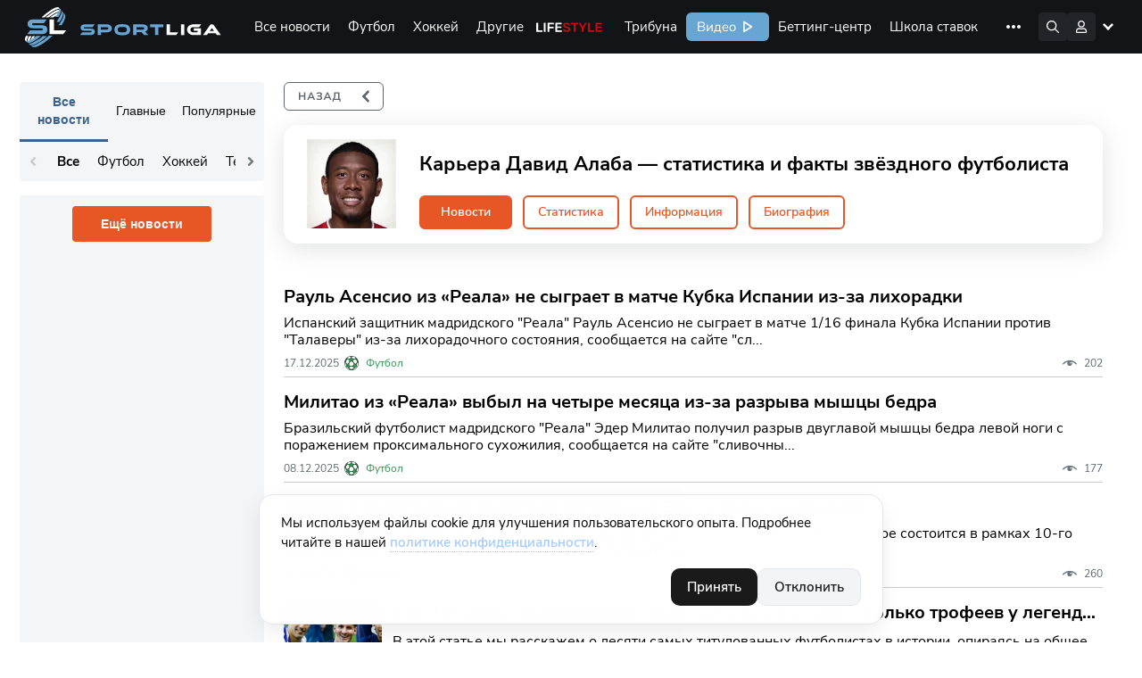

--- FILE ---
content_type: text/html; charset=UTF-8
request_url: https://sportliga.com/players/david_alaba
body_size: 34446
content:
<!DOCTYPE html>
<html prefix="og: http://ogp.me/ns#" class="html-popup" lang="ru">

<head>
    <meta charset="UTF-8">
    <meta name="viewport" content="width=device-width, initial-scale=1, shrink-to-fit=no, maximum-scale=1">
    <title>Давид Алаба, звёздный футболист команды Реал Мадрид — новости спортсмена на sportliga.com</title>
    <meta name="format-detection" content="telephone=no">
        
	<link rel="apple-touch-icon" sizes="256x256" href="/logo/256x256.png">
	<link rel="icon" type="image/x-icon" sizes="32x32" href="/logo/32x32.png">
    <link rel="icon" type="image/x-icon" sizes="16x16" href="/favicon.ico">
    <link rel="manifest" href="/site.webmanifest">
    <link rel="mask-icon" href="/safari-pinned-tab.svg" color="#5bbad5">
    <meta name="msapplication-TileColor" content="#da532c">
    <meta name="theme-color" content="#ffffff">
    <meta name="csrf-token" content="eZECeWMWj249HsLWbEzqusitkJIh2xJHqyBGCWPY">
        <meta name="api-token" content="2627064cb00b71aeed62933df073b2bd">
    <meta name="uffiliates" content="ok">
	<meta name="description" content="Актуальные новости о спортсмене Давид Алаба — ⏩ новости, достижения и статистика опытного футболиста из команды Реал Мадрид. ⏩ Информация для болельщиков на сайте Sportliga.com">
	<meta property="og:site_name" content="Спортлига">
	<meta property="og:type" content="website">
	<meta property="og:title" content="Игроки">
	<meta property="og:url" content="https://sportliga.com/players/david_alaba">

	
	<meta property="og:image" content="https://sportliga.com/logo/537x240.png">
	<meta property="og:image:width" content="537">
	<meta property="og:image:height" content="240">
	

	<meta property="og:image" content="https://sportliga.com/logo/300x300.png">
	<meta property="og:image:width" content="300">
	<meta property="og:image:height" content="300">

	<meta property="og:image" content="https://sportliga.com/logo/256x256.png">
	<meta property="og:image:width" content="256">
	<meta property="og:image:height" content="256">

	
	<meta property="og:image" content="https://sportliga.com/logo/192x192.png">
	<meta property="og:image:width" content="192">
	<meta property="og:image:height" content="192">
	


	<meta property="og:description" content="Актуальные новости о спортсмене Давид Алаба — ⏩ новости, достижения и статистика опытного футболиста из команды Реал Мадрид. ⏩ Информация для болельщиков на сайте Sportliga.com">
    <link rel="stylesheet" href="/assets/site/css/preloader.css?id=615063f216b5101099b71e956557566d">
    <link rel="preload" href="/assets/site/css/appSL.css?id=f53267ef4e2c49930c141d641f43203e" as="style"
        onload="this.onload=null;this.rel='stylesheet'">
    <link rel="stylesheet" href="/assets/site/css/slngles/teams.css?id=eeb9c9ba9e76e8fe37ab126b18c4408b">
<style>
    .team-tab__table { border-collapse: collapse; width: 100%; }
    .team-tab__table tbody td { padding: 16px 0; font-size: 16px; }
    .team-tab__table tbody td { border-bottom: 1px solid #CCCCCC; }
</style>
    <noscript>
        <link rel="stylesheet" href="/assets/site/css/appSL.css?id=f53267ef4e2c49930c141d641f43203e">
    </noscript>

            <!-- Google tag (gtag.js) --><script async src="https://www.googletagmanager.com/gtag/js?id=G-1WNK5S7D7H"></script><script>window.dataLayer = window.dataLayer || [];function gtag(){dataLayer.push(arguments);}gtag('js', new Date());gtag('config', 'G-1WNK5S7D7H');</script><meta name="yandex-verification" content="15a85374b29277bf" /><!--LiveInternet counter--><script>new Image().src = "//counter.yadro.ru/hit?r"+escape(document.referrer)+((typeof(screen)=="undefined")?"":";s"+screen.width+"*"+screen.height+"*"+(screen.colorDepth?screen.colorDepth:screen.pixelDepth))+";u"+escape(document.URL)+";h"+escape(document.title.substring(0,150))+";"+Math.random();</script><!--/LiveInternet-->    
    <script src="https://cdn.onesignal.com/sdks/OneSignalSDK.js" defer></script>
    <script>
      window.OneSignal = window.OneSignal || [];
      OneSignal.push(function() {
        OneSignal.init({
            appId: "43979a61-6015-4d2f-8173-140da92a6edf",
        });
              });
    </script>

    
    
            <link rel="canonical" href="https://sportliga.com/players/david_alaba" />
    
</head>

<body class="loading">
            <!-- Yandex.Metrika counter --><script type="text/javascript" >(function(m,e,t,r,i,k,a){m[i]=m[i]||function(){(m[i].a=m[i].a||[]).push(arguments)};m[i].l=1*new Date();k=e.createElement(t),a=e.getElementsByTagName(t)[0],k.async=1,k.src=r,a.parentNode.insertBefore(k,a)})(window, document, "script", "https://mc.yandex.ru/metrika/tag.js", "ym");ym(54651196, "init", {clickmap:true,trackLinks:true,accurateTrackBounce:true,trackHash:true});</script><noscript><div><img src="https://mc.yandex.ru/watch/54651196" style="position:absolute; left:-9999px;" alt="" /></div></noscript><!-- /Yandex.Metrika counter -->    
    

    <div id="mobilemenu_bot">
    <div class="window_wrapper">
        <div class="mobilemenu_window" data-toggle="balancerub">
                    </div>
        <div class="mobilemenu_window" data-toggle="balance">
                    </div>
        <div class="mobilemenu_window" data-toggle="notices">
                    </div>
        <div class="mobilemenu_window" data-toggle="account">
            <div class="account_wrapper">
            <a href="https://sportliga.com/login" class="btn" style="margin:0;">Войти</a>
        <a href="https://sportliga.com/register" class="btn btn-secondary">Зарегистрироваться</a>
    </div>        </div>
    </div>
    <div class="buttons_wrapper">
        <div style="width:22px;"></div>        <div style="width:22px;"></div>        <a href="/" class="mbtn mbtn-home"></a>
        <div style="width:22px;"></div>        <button data-toggle="account" class="mbtn mbtn-account"></button>
    </div>
</div>

<script>
    document.addEventListener('DOMContentLoaded', ()=>{
        let mobmenu = document.getElementById('mobilemenu_bot');
        mobmenu.querySelectorAll('.buttons_wrapper button').forEach(el=>{
            el.addEventListener('click', (e)=>{
                e.preventDefault();
                if(e.target.classList.contains('active')){
                    mobmenu.querySelectorAll('.buttons_wrapper button.active').forEach(el => el.classList.remove('active'));
                    mobmenu.querySelectorAll('.window_wrapper .mobilemenu_window.show').forEach(el => el.classList.remove('show'));
                }else{
                    mobmenu.querySelectorAll('.buttons_wrapper button.active').forEach(el => el.classList.remove('active'));
                    mobmenu.querySelectorAll('.window_wrapper .mobilemenu_window.show').forEach(el => el.classList.remove('show'));
                    e.target.classList.add('active');
                    mobmenu.querySelector(`.window_wrapper .mobilemenu_window[data-toggle="${e.target.dataset.toggle}"]`).classList.add('show')
                }
            })
        });
    });
</script>    <div class="sl-menu-container" id="mainmenu">
    <nav class="sl-menu">
        <a href="/" class="sl-menu__logo-area"></a>
        <div class="sl-menu__sportliga-area"></div>
        <div class="sl-menu__desktop-area">
            <div class="sl-menu__desktop-menu">
                <a href="https://sportliga.com/posts" class="sl-menu__desktop-item ">Все новости</a>
                                                                                        <a href="/posts/soccer" class="sl-menu__desktop-item " data-menu-expand="ex1">Футбол</a>
                                                                                                <a href="/posts/ice-hockey" class="sl-menu__desktop-item " data-menu-expand="ex2">Хоккей</a>
                                                                                                <a href="#" class="sl-menu__desktop-item " data-menu-expand="ex3">Другие</a>
                                                                                                
                                                                            <a href="/lifestyle" class="sl-menu__desktop-item sl-menu__desktop-item_lifestyle">Life Style</a>
                <a href="https://sportliga.com/tribuna" class="sl-menu__desktop-item ">Трибуна</a>
                <a href="/video" class="sl-menu__desktop-item sl-menu__desktop-item_sportligatv">Видео</a>
                <a href="https://sportliga.com/matches" class="sl-menu__desktop-item ">Беттинг-центр</a>
                <a href="https://sportliga.com/info" class="sl-menu__desktop-item ">Школа ставок</a>
                
                <a href="https://stavki.sportliga.com/" class="sl-menu__desktop-item sl-menu__nohover">
                  <svg width="94" height="32" viewBox="0 0 94 32" fill="none" xmlns="http://www.w3.org/2000/svg">
                    <rect width="94" height="32" rx="6" fill="#29974E"/>
                    <path d="M17.745 21.135C17.015 21.135 16.35 21.01 15.75 20.76C15.15 20.5 14.64 20.135 14.22 19.665C13.8 19.195 13.475 18.625 13.245 17.955C13.025 17.285 12.915 16.535 12.915 15.705C12.915 14.865 13.025 14.115 13.245 13.455C13.475 12.785 13.8 12.22 14.22 11.76C14.64 11.29 15.145 10.93 15.735 10.68C16.335 10.42 17.005 10.29 17.745 10.29C18.495 10.29 19.165 10.415 19.755 10.665C20.355 10.915 20.865 11.275 21.285 11.745C21.715 12.215 22.04 12.785 22.26 13.455C22.49 14.115 22.605 14.86 22.605 15.69C22.605 16.53 22.49 17.285 22.26 17.955C22.03 18.625 21.705 19.195 21.285 19.665C20.865 20.135 20.355 20.5 19.755 20.76C19.165 21.01 18.495 21.135 17.745 21.135ZM17.745 20.04C18.505 20.04 19.145 19.87 19.665 19.53C20.195 19.19 20.6 18.695 20.88 18.045C21.16 17.395 21.3 16.615 21.3 15.705C21.3 14.785 21.16 14.005 20.88 13.365C20.6 12.725 20.195 12.235 19.665 11.895C19.145 11.555 18.505 11.385 17.745 11.385C17.005 11.385 16.37 11.555 15.84 11.895C15.32 12.235 14.92 12.73 14.64 13.38C14.36 14.02 14.22 14.795 14.22 15.705C14.22 16.615 14.36 17.395 14.64 18.045C14.92 18.685 15.32 19.18 15.84 19.53C16.37 19.87 17.005 20.04 17.745 20.04ZM31.6566 21.135C30.9266 21.135 30.2966 20.975 29.7666 20.655C29.2366 20.335 28.8266 19.89 28.5366 19.32C28.2566 18.74 28.1166 18.07 28.1166 17.31C28.1166 16.54 28.2566 15.875 28.5366 15.315C28.8266 14.755 29.2366 14.325 29.7666 14.025C30.2966 13.725 30.9266 13.575 31.6566 13.575C32.1066 13.575 32.5516 13.655 32.9916 13.815C33.4316 13.975 33.7966 14.2 34.0866 14.49L33.6666 15.375C33.3766 15.095 33.0566 14.89 32.7066 14.76C32.3666 14.63 32.0416 14.565 31.7316 14.565C30.9716 14.565 30.3866 14.805 29.9766 15.285C29.5666 15.755 29.3616 16.435 29.3616 17.325C29.3616 18.195 29.5666 18.885 29.9766 19.395C30.3866 19.895 30.9716 20.145 31.7316 20.145C32.0416 20.145 32.3666 20.08 32.7066 19.95C33.0566 19.82 33.3766 19.61 33.6666 19.32L34.0866 20.205C33.7966 20.495 33.4266 20.725 32.9766 20.895C32.5366 21.055 32.0966 21.135 31.6566 21.135ZM37.1564 21V14.685H34.5164V13.71H41.0264V14.685H38.3714V21H37.1564ZM44.6164 21.135C44.1164 21.135 43.6664 21.04 43.2664 20.85C42.8764 20.65 42.5664 20.38 42.3364 20.04C42.1064 19.7 41.9914 19.32 41.9914 18.9C41.9914 18.36 42.1264 17.935 42.3964 17.625C42.6764 17.315 43.1314 17.095 43.7614 16.965C44.4014 16.835 45.2714 16.77 46.3714 16.77H47.0464V17.565H46.3864C45.7764 17.565 45.2664 17.585 44.8564 17.625C44.4464 17.665 44.1214 17.735 43.8814 17.835C43.6414 17.935 43.4714 18.065 43.3714 18.225C43.2714 18.385 43.2214 18.585 43.2214 18.825C43.2214 19.235 43.3614 19.57 43.6414 19.83C43.9314 20.09 44.3214 20.22 44.8114 20.22C45.2114 20.22 45.5614 20.125 45.8614 19.935C46.1714 19.745 46.4114 19.485 46.5814 19.155C46.7614 18.825 46.8514 18.445 46.8514 18.015V16.305C46.8514 15.685 46.7264 15.24 46.4764 14.97C46.2264 14.69 45.8164 14.55 45.2464 14.55C44.8064 14.55 44.3814 14.615 43.9714 14.745C43.5614 14.865 43.1414 15.065 42.7114 15.345L42.2914 14.46C42.5514 14.28 42.8464 14.125 43.1764 13.995C43.5064 13.855 43.8514 13.75 44.2114 13.68C44.5714 13.61 44.9164 13.575 45.2464 13.575C45.8764 13.575 46.3964 13.68 46.8064 13.89C47.2164 14.09 47.5214 14.4 47.7214 14.82C47.9214 15.23 48.0214 15.76 48.0214 16.41V21H46.8814V19.305H47.0164C46.9364 19.685 46.7814 20.01 46.5514 20.28C46.3314 20.55 46.0564 20.76 45.7264 20.91C45.3964 21.06 45.0264 21.135 44.6164 21.135ZM50.3924 21V13.71H53.9474C54.5274 13.71 55.0024 13.785 55.3724 13.935C55.7424 14.075 56.0174 14.29 56.1974 14.58C56.3774 14.86 56.4674 15.21 56.4674 15.63C56.4674 16.09 56.3024 16.48 55.9724 16.8C55.6524 17.12 55.2324 17.31 54.7124 17.37V17.175C55.1224 17.185 55.4774 17.27 55.7774 17.43C56.0774 17.58 56.3074 17.79 56.4674 18.06C56.6274 18.33 56.7074 18.64 56.7074 18.99C56.7074 19.61 56.4774 20.1 56.0174 20.46C55.5574 20.82 54.9074 21 54.0674 21H50.3924ZM51.5474 20.175H54.0224C54.5124 20.175 54.8874 20.07 55.1474 19.86C55.4174 19.64 55.5524 19.33 55.5524 18.93C55.5524 18.53 55.4174 18.225 55.1474 18.015C54.8874 17.805 54.5124 17.7 54.0224 17.7H51.5474V20.175ZM51.5474 16.875H53.8874C54.3374 16.875 54.6874 16.77 54.9374 16.56C55.1974 16.35 55.3274 16.06 55.3274 15.69C55.3274 15.32 55.1974 15.035 54.9374 14.835C54.6874 14.635 54.3374 14.535 53.8874 14.535H51.5474V16.875ZM58.5955 21V13.71H59.8105V16.755H61.1755L63.5605 13.71H64.8955L62.1655 17.25L61.8205 16.86C62.1005 16.89 62.3455 16.96 62.5555 17.07C62.7655 17.18 62.9655 17.35 63.1555 17.58C63.3455 17.8 63.5505 18.1 63.7705 18.48L65.2705 21H63.9655L62.6455 18.795C62.4755 18.515 62.3155 18.3 62.1655 18.15C62.0155 17.99 61.8455 17.88 61.6555 17.82C61.4655 17.76 61.2305 17.73 60.9505 17.73H59.8105V21H58.5955ZM68.801 21.135C68.301 21.135 67.851 21.04 67.451 20.85C67.061 20.65 66.751 20.38 66.521 20.04C66.291 19.7 66.176 19.32 66.176 18.9C66.176 18.36 66.311 17.935 66.581 17.625C66.861 17.315 67.316 17.095 67.946 16.965C68.586 16.835 69.456 16.77 70.556 16.77H71.231V17.565H70.571C69.961 17.565 69.451 17.585 69.041 17.625C68.631 17.665 68.306 17.735 68.066 17.835C67.826 17.935 67.656 18.065 67.556 18.225C67.456 18.385 67.406 18.585 67.406 18.825C67.406 19.235 67.546 19.57 67.826 19.83C68.116 20.09 68.506 20.22 68.996 20.22C69.396 20.22 69.746 20.125 70.046 19.935C70.356 19.745 70.596 19.485 70.766 19.155C70.946 18.825 71.036 18.445 71.036 18.015V16.305C71.036 15.685 70.911 15.24 70.661 14.97C70.411 14.69 70.001 14.55 69.431 14.55C68.991 14.55 68.566 14.615 68.156 14.745C67.746 14.865 67.326 15.065 66.896 15.345L66.476 14.46C66.736 14.28 67.031 14.125 67.361 13.995C67.691 13.855 68.036 13.75 68.396 13.68C68.756 13.61 69.101 13.575 69.431 13.575C70.061 13.575 70.581 13.68 70.991 13.89C71.401 14.09 71.706 14.4 71.906 14.82C72.106 15.23 72.206 15.76 72.206 16.41V21H71.066V19.305H71.201C71.121 19.685 70.966 20.01 70.736 20.28C70.516 20.55 70.241 20.76 69.911 20.91C69.581 21.06 69.211 21.135 68.801 21.135ZM73.662 21L76.932 16.92V17.55L73.842 13.71H75.282L77.607 16.665H77.187L79.527 13.71H80.952L77.877 17.52V16.965L81.132 21H79.692L77.172 17.835H77.607L75.102 21H73.662Z" fill="white"/>
                  </svg>
                </a>
                <a data-menu-expand="cappers" href="https://sportliga.com/users" class="sl-menu__desktop-item ">Капперы</a>
                
            </div>
            <div class="sl-menu__desktop-menu-more">
                <img src="/storage/menu/more.svg">
                <div class="sl-menu__desktop-menu-more-items">
                    <a href="https://sportliga.com/posts" class="sl-menu__desktop-more-item ">Все новости</a>
                                                                                                        <a href="/posts/soccer" class="sl-menu__desktop-more-item" data-menu-expand="ex1">Футбол</a>
                                                                                                                <a href="/posts/ice-hockey" class="sl-menu__desktop-more-item" data-menu-expand="ex2">Хоккей</a>
                                                                                                                <a href="#" class="sl-menu__desktop-more-item" data-menu-expand="ex3">Другие</a>
                                                                                                                
                                                                                            <a href="/lifestyle" class="sl-menu__desktop-more-item sl-menu__desktop-item_lifestyle">Life Style</a>
                    <a href="https://sportliga.com/tribuna" class="sl-menu__desktop-more-item ">Трибуна</a>
                    <a href="/video" class="sl-menu__desktop-more-item sl-menu__desktop-item_sportligatv">Видео</a>
                    <a href="https://sportliga.com/matches" class="sl-menu__desktop-more-item ">Беттинг-центр</a>
                    <a href="https://sportliga.com/info" class="sl-menu__desktop-more-item ">Школа ставок</a>
                    
                    <a href="https://stavki.sportliga.com/" class="sl-menu__desktop-more-item">
                      <svg width="94" height="32" viewBox="0 0 94 32" fill="none" xmlns="http://www.w3.org/2000/svg">
                        <rect width="94" height="32" rx="6" fill="#29974E"/>
                        <path d="M17.745 21.135C17.015 21.135 16.35 21.01 15.75 20.76C15.15 20.5 14.64 20.135 14.22 19.665C13.8 19.195 13.475 18.625 13.245 17.955C13.025 17.285 12.915 16.535 12.915 15.705C12.915 14.865 13.025 14.115 13.245 13.455C13.475 12.785 13.8 12.22 14.22 11.76C14.64 11.29 15.145 10.93 15.735 10.68C16.335 10.42 17.005 10.29 17.745 10.29C18.495 10.29 19.165 10.415 19.755 10.665C20.355 10.915 20.865 11.275 21.285 11.745C21.715 12.215 22.04 12.785 22.26 13.455C22.49 14.115 22.605 14.86 22.605 15.69C22.605 16.53 22.49 17.285 22.26 17.955C22.03 18.625 21.705 19.195 21.285 19.665C20.865 20.135 20.355 20.5 19.755 20.76C19.165 21.01 18.495 21.135 17.745 21.135ZM17.745 20.04C18.505 20.04 19.145 19.87 19.665 19.53C20.195 19.19 20.6 18.695 20.88 18.045C21.16 17.395 21.3 16.615 21.3 15.705C21.3 14.785 21.16 14.005 20.88 13.365C20.6 12.725 20.195 12.235 19.665 11.895C19.145 11.555 18.505 11.385 17.745 11.385C17.005 11.385 16.37 11.555 15.84 11.895C15.32 12.235 14.92 12.73 14.64 13.38C14.36 14.02 14.22 14.795 14.22 15.705C14.22 16.615 14.36 17.395 14.64 18.045C14.92 18.685 15.32 19.18 15.84 19.53C16.37 19.87 17.005 20.04 17.745 20.04ZM31.6566 21.135C30.9266 21.135 30.2966 20.975 29.7666 20.655C29.2366 20.335 28.8266 19.89 28.5366 19.32C28.2566 18.74 28.1166 18.07 28.1166 17.31C28.1166 16.54 28.2566 15.875 28.5366 15.315C28.8266 14.755 29.2366 14.325 29.7666 14.025C30.2966 13.725 30.9266 13.575 31.6566 13.575C32.1066 13.575 32.5516 13.655 32.9916 13.815C33.4316 13.975 33.7966 14.2 34.0866 14.49L33.6666 15.375C33.3766 15.095 33.0566 14.89 32.7066 14.76C32.3666 14.63 32.0416 14.565 31.7316 14.565C30.9716 14.565 30.3866 14.805 29.9766 15.285C29.5666 15.755 29.3616 16.435 29.3616 17.325C29.3616 18.195 29.5666 18.885 29.9766 19.395C30.3866 19.895 30.9716 20.145 31.7316 20.145C32.0416 20.145 32.3666 20.08 32.7066 19.95C33.0566 19.82 33.3766 19.61 33.6666 19.32L34.0866 20.205C33.7966 20.495 33.4266 20.725 32.9766 20.895C32.5366 21.055 32.0966 21.135 31.6566 21.135ZM37.1564 21V14.685H34.5164V13.71H41.0264V14.685H38.3714V21H37.1564ZM44.6164 21.135C44.1164 21.135 43.6664 21.04 43.2664 20.85C42.8764 20.65 42.5664 20.38 42.3364 20.04C42.1064 19.7 41.9914 19.32 41.9914 18.9C41.9914 18.36 42.1264 17.935 42.3964 17.625C42.6764 17.315 43.1314 17.095 43.7614 16.965C44.4014 16.835 45.2714 16.77 46.3714 16.77H47.0464V17.565H46.3864C45.7764 17.565 45.2664 17.585 44.8564 17.625C44.4464 17.665 44.1214 17.735 43.8814 17.835C43.6414 17.935 43.4714 18.065 43.3714 18.225C43.2714 18.385 43.2214 18.585 43.2214 18.825C43.2214 19.235 43.3614 19.57 43.6414 19.83C43.9314 20.09 44.3214 20.22 44.8114 20.22C45.2114 20.22 45.5614 20.125 45.8614 19.935C46.1714 19.745 46.4114 19.485 46.5814 19.155C46.7614 18.825 46.8514 18.445 46.8514 18.015V16.305C46.8514 15.685 46.7264 15.24 46.4764 14.97C46.2264 14.69 45.8164 14.55 45.2464 14.55C44.8064 14.55 44.3814 14.615 43.9714 14.745C43.5614 14.865 43.1414 15.065 42.7114 15.345L42.2914 14.46C42.5514 14.28 42.8464 14.125 43.1764 13.995C43.5064 13.855 43.8514 13.75 44.2114 13.68C44.5714 13.61 44.9164 13.575 45.2464 13.575C45.8764 13.575 46.3964 13.68 46.8064 13.89C47.2164 14.09 47.5214 14.4 47.7214 14.82C47.9214 15.23 48.0214 15.76 48.0214 16.41V21H46.8814V19.305H47.0164C46.9364 19.685 46.7814 20.01 46.5514 20.28C46.3314 20.55 46.0564 20.76 45.7264 20.91C45.3964 21.06 45.0264 21.135 44.6164 21.135ZM50.3924 21V13.71H53.9474C54.5274 13.71 55.0024 13.785 55.3724 13.935C55.7424 14.075 56.0174 14.29 56.1974 14.58C56.3774 14.86 56.4674 15.21 56.4674 15.63C56.4674 16.09 56.3024 16.48 55.9724 16.8C55.6524 17.12 55.2324 17.31 54.7124 17.37V17.175C55.1224 17.185 55.4774 17.27 55.7774 17.43C56.0774 17.58 56.3074 17.79 56.4674 18.06C56.6274 18.33 56.7074 18.64 56.7074 18.99C56.7074 19.61 56.4774 20.1 56.0174 20.46C55.5574 20.82 54.9074 21 54.0674 21H50.3924ZM51.5474 20.175H54.0224C54.5124 20.175 54.8874 20.07 55.1474 19.86C55.4174 19.64 55.5524 19.33 55.5524 18.93C55.5524 18.53 55.4174 18.225 55.1474 18.015C54.8874 17.805 54.5124 17.7 54.0224 17.7H51.5474V20.175ZM51.5474 16.875H53.8874C54.3374 16.875 54.6874 16.77 54.9374 16.56C55.1974 16.35 55.3274 16.06 55.3274 15.69C55.3274 15.32 55.1974 15.035 54.9374 14.835C54.6874 14.635 54.3374 14.535 53.8874 14.535H51.5474V16.875ZM58.5955 21V13.71H59.8105V16.755H61.1755L63.5605 13.71H64.8955L62.1655 17.25L61.8205 16.86C62.1005 16.89 62.3455 16.96 62.5555 17.07C62.7655 17.18 62.9655 17.35 63.1555 17.58C63.3455 17.8 63.5505 18.1 63.7705 18.48L65.2705 21H63.9655L62.6455 18.795C62.4755 18.515 62.3155 18.3 62.1655 18.15C62.0155 17.99 61.8455 17.88 61.6555 17.82C61.4655 17.76 61.2305 17.73 60.9505 17.73H59.8105V21H58.5955ZM68.801 21.135C68.301 21.135 67.851 21.04 67.451 20.85C67.061 20.65 66.751 20.38 66.521 20.04C66.291 19.7 66.176 19.32 66.176 18.9C66.176 18.36 66.311 17.935 66.581 17.625C66.861 17.315 67.316 17.095 67.946 16.965C68.586 16.835 69.456 16.77 70.556 16.77H71.231V17.565H70.571C69.961 17.565 69.451 17.585 69.041 17.625C68.631 17.665 68.306 17.735 68.066 17.835C67.826 17.935 67.656 18.065 67.556 18.225C67.456 18.385 67.406 18.585 67.406 18.825C67.406 19.235 67.546 19.57 67.826 19.83C68.116 20.09 68.506 20.22 68.996 20.22C69.396 20.22 69.746 20.125 70.046 19.935C70.356 19.745 70.596 19.485 70.766 19.155C70.946 18.825 71.036 18.445 71.036 18.015V16.305C71.036 15.685 70.911 15.24 70.661 14.97C70.411 14.69 70.001 14.55 69.431 14.55C68.991 14.55 68.566 14.615 68.156 14.745C67.746 14.865 67.326 15.065 66.896 15.345L66.476 14.46C66.736 14.28 67.031 14.125 67.361 13.995C67.691 13.855 68.036 13.75 68.396 13.68C68.756 13.61 69.101 13.575 69.431 13.575C70.061 13.575 70.581 13.68 70.991 13.89C71.401 14.09 71.706 14.4 71.906 14.82C72.106 15.23 72.206 15.76 72.206 16.41V21H71.066V19.305H71.201C71.121 19.685 70.966 20.01 70.736 20.28C70.516 20.55 70.241 20.76 69.911 20.91C69.581 21.06 69.211 21.135 68.801 21.135ZM73.662 21L76.932 16.92V17.55L73.842 13.71H75.282L77.607 16.665H77.187L79.527 13.71H80.952L77.877 17.52V16.965L81.132 21H79.692L77.172 17.835H77.607L75.102 21H73.662Z" fill="white"/>
                      </svg>
                    </a>
                    <a data-menu-expand="cappers" href="https://sportliga.com/users" class="sl-menu__desktop-more-item ">Капперы</a>
                    
                </div>
            </div>
        </div>
        <div class="sl-menu__search-area expand">
            <div class="sl-menu__search" id="searchwrapper">
                <input type="text" id="menuSearchField" placeholder="Поиск по сайту" autocomplete="off">
                <div class="sl-menu__search-hint" id="searchresults">

                </div>
            </div>
        </div>
        <div class="sl-menu__icons-area">
            <div class="sl-menu__icon af sl-menu__icon_search"><!-- поиск --></div>
                            <!-- Гость -->
                <!--
                <div class=""></div>
                -->
                <div class="sl-menu__icon af sl-menu__icon_account" data-menuopen="account"><!-- аватара --></div>
                <div class="sl-menu__icon sl-menu__icon_hamburger"><!-- мобильное меню --></div>
                    </div>
        <div class="sl-menu__desktop-subitems-area">

                                                                        <div class="sl-menu__desktop-subitems" data-menu-expand="ex1">
                                                            <a href="https://sportliga.com/tournaments/liga_chempionov-2" class="sl-menu__desktop-subitem ">
                                                                        Лига Чемпионов УЕФА
                                </a>
                                                            <a href="https://sportliga.com/tournaments/liga_evropy" class="sl-menu__desktop-subitem ">
                                                                        Лига Европы УЕФА
                                </a>
                                                            <a href="https://sportliga.com/tournaments/rossiya:_premer-liga" class="sl-menu__desktop-subitem ">
                                                                        Российская Премьер-Лига
                                </a>
                                                            <a href="https://sportliga.com/tournaments/angliya:_premer-liga" class="sl-menu__desktop-subitem ">
                                                                        Английская Премьер-Лига
                                </a>
                                                            <a href="https://sportliga.com/tournaments/ispaniya:_la_liga" class="sl-menu__desktop-subitem ">
                                                                        Испанская Ла Лига
                                </a>
                                                            <a href="https://sportliga.com/tournaments/germaniya:_bundesliga" class="sl-menu__desktop-subitem ">
                                                                        Немецкая Бундеслига
                                </a>
                                                            <a href="https://sportliga.com/tournaments/italiya:_seriya_a" class="sl-menu__desktop-subitem ">
                                                                        Итальянская Серия А
                                </a>
                                                            <a href="https://sportliga.com/tournaments/franciya:_liga_1" class="sl-menu__desktop-subitem ">
                                                                        Французская Лига 1
                                </a>
                                                            <a href="https://sportliga.com/tournaments/rossiya:_pervaya_liga" class="sl-menu__desktop-subitem ">
                                                                        Российская Футбольная Национальная Лига
                                </a>
                                                            <a href="https://sportliga.com/tournaments/rossiya:_kubok" class="sl-menu__desktop-subitem ">
                                                                        Кубок России
                                </a>
                                                        <a href="/posts" class="sl-menu__desktop-subitems-more">Все турниры</a>
                        </div>
                                                                                <div class="sl-menu__desktop-subitems" data-menu-expand="ex2">
                                                            <a href="https://sportliga.com/tournaments/khl" class="sl-menu__desktop-subitem ">
                                                                        КХЛ
                                </a>
                                                            <a href="https://sportliga.com/tournaments/nhl" class="sl-menu__desktop-subitem ">
                                                                        НХЛ
                                </a>
                                                            <a href="https://sportliga.com/tournaments/chempionat_mira_po_hokkeyu" class="sl-menu__desktop-subitem ">
                                                                        Чемпионат Мира
                                </a>
                                                        <a href="/posts" class="sl-menu__desktop-subitems-more">Все турниры</a>
                        </div>
                                                                                <div class="sl-menu__desktop-subitems" data-menu-expand="ex3">
                            <h3 style="column-span:all;text-align:center;margin-top:0">Популярное</h3>
                            <a href="/posts/autosport" class="sl-menu__desktop-subitem ">Автоспорт</a>
                            <a href="/posts/basketball" class="sl-menu__desktop-subitem ">Баскетбол</a>
                            <a href="/posts/biathlon" class="sl-menu__desktop-subitem ">Биатлон</a>
                            <a href="/posts/volleyball" class="sl-menu__desktop-subitem ">Волейбол</a>
                            <a href="/posts/cybersport" class="sl-menu__desktop-subitem ">Киберспорт</a>
                            <a href="/posts/mma" class="sl-menu__desktop-subitem ">ММА</a>
                            <a href="/posts/tennis" class="sl-menu__desktop-subitem ">Теннис</a>
                            <a href="/posts/figure-skating" class="sl-menu__desktop-subitem ">Фигурное катание</a>
                            <a href="/posts/formula1" class="sl-menu__desktop-subitem ">Формула-1</a>

                            <h3 style="column-span:all;text-align:center;margin-top:0">Остальное</h3>
                            <a href="/posts/american-football" class="sl-menu__desktop-subitem ">Американский футбол</a>
                            <a href="/posts/badminton" class="sl-menu__desktop-subitem ">Бадминтон</a>
                            <a href="/posts/baseball" class="sl-menu__desktop-subitem ">Бейсбол</a>
                            <a href="/posts/billiards" class="sl-menu__desktop-subitem ">Бильярд</a>
                            <a href="/posts/box" class="sl-menu__desktop-subitem ">Бокс</a>
                            <a href="/posts/fighting" class="sl-menu__desktop-subitem ">Борьба</a>
                            <a href="/posts/cycling" class="sl-menu__desktop-subitem ">Велоспорт</a>
                            <a href="/posts/handball" class="sl-menu__desktop-subitem ">Гандбол</a>
                            <a href="/posts/gymnastic" class="sl-menu__desktop-subitem ">Гимнастика</a>
                            <a href="/posts/golf" class="sl-menu__desktop-subitem ">Гольф</a>
                            <a href="/posts/martial-arts" class="sl-menu__desktop-subitem ">Единоборства</a>
                            <a href="/posts/kickboxing" class="sl-menu__desktop-subitem ">Кикбоксинг</a>
                            <a href="/posts/horseback-riding" class="sl-menu__desktop-subitem ">Конный спорт</a>
                            <a href="/posts/athletics" class="sl-menu__desktop-subitem ">Легкая атлетика</a>
                            <a href="/posts/ski-racing" class="sl-menu__desktop-subitem ">Лыжные гонки</a>
                            <a href="/posts/table-tennis" class="sl-menu__desktop-subitem ">Настольный теннис</a>
                            <a href="/posts/swimming" class="sl-menu__desktop-subitem ">Плавание</a>
                            <a href="/posts/rugby" class="sl-menu__desktop-subitem ">Регби</a>
                            <a href="/posts/weightlifting" class="sl-menu__desktop-subitem ">Тяжёлая атлетика</a>
                            <a href="/posts/fencing" class="sl-menu__desktop-subitem ">Фехтование</a>
                            <a href="/posts/chess" class="sl-menu__desktop-subitem ">Шахматы</a>

                            <a href="/posts/other" class="sl-menu__desktop-subitems-more">Другое</a>
                        </div>
                                                                                    
            <div class="sl-menu__desktop-subitems small-expand" data-menu-expand="bookmaker">
                <a href="https://sportliga.com/deals" class="sl-menu__desktop-subitem ">Бонусы</a>
            </div>
            <div class="sl-menu__desktop-subitems small-expand" data-menu-expand="cappers">
                <a href="https://sportliga.com/forecasts" class="sl-menu__desktop-subitem ">Прогнозы</a>
            </div>
            <div class="sl-menu__desktop-subitems small-expand" data-menu-expand="games">
                <a href="/superlive" class="sl-menu__desktop-subitem">
                    <img src="https://sportliga.com/images/superlivelanding/logo-5.png" alt="Superlive" height="21">
                </a>
                <a href="/play-sportprognoz" style="border-color:transparent;" class="sl-menu__desktop-subitem">
                    <svg width="127" height="32" viewBox="0 0 127 32" fill="none" xmlns="http://www.w3.org/2000/svg">
                        <rect width="127" height="32" rx="6" fill="#29974E"/>
                        <path d="M17.88 21.135C16.84 21.135 15.95 20.915 15.21 20.475C14.47 20.035 13.9 19.41 13.5 18.6C13.11 17.79 12.915 16.825 12.915 15.705C12.915 14.595 13.11 13.635 13.5 12.825C13.9 12.015 14.47 11.39 15.21 10.95C15.95 10.51 16.84 10.29 17.88 10.29C18.61 10.29 19.28 10.405 19.89 10.635C20.51 10.865 21.035 11.2 21.465 11.64L20.985 12.645C20.525 12.215 20.045 11.905 19.545 11.715C19.055 11.515 18.51 11.415 17.91 11.415C16.72 11.415 15.81 11.79 15.18 12.54C14.55 13.29 14.235 14.345 14.235 15.705C14.235 17.075 14.55 18.135 15.18 18.885C15.81 19.635 16.72 20.01 17.91 20.01C18.51 20.01 19.055 19.915 19.545 19.725C20.045 19.525 20.525 19.21 20.985 18.78L21.465 19.785C21.035 20.215 20.51 20.55 19.89 20.79C19.28 21.02 18.61 21.135 17.88 21.135ZM23.2928 21V13.71H29.6528V21H28.4378V14.685H24.5078V21H23.2928ZM35.0975 21.135C34.3875 21.135 33.7725 20.98 33.2525 20.67C32.7325 20.36 32.3275 19.925 32.0375 19.365C31.7575 18.795 31.6175 18.125 31.6175 17.355C31.6175 16.585 31.7575 15.92 32.0375 15.36C32.3275 14.79 32.7325 14.35 33.2525 14.04C33.7725 13.73 34.3875 13.575 35.0975 13.575C35.7975 13.575 36.4075 13.73 36.9275 14.04C37.4575 14.35 37.8625 14.79 38.1425 15.36C38.4325 15.92 38.5775 16.585 38.5775 17.355C38.5775 18.125 38.4325 18.795 38.1425 19.365C37.8625 19.925 37.4575 20.36 36.9275 20.67C36.4075 20.98 35.7975 21.135 35.0975 21.135ZM35.0975 20.16C35.7775 20.16 36.3225 19.92 36.7325 19.44C37.1425 18.95 37.3475 18.255 37.3475 17.355C37.3475 16.445 37.1425 15.75 36.7325 15.27C36.3225 14.79 35.7775 14.55 35.0975 14.55C34.4075 14.55 33.8575 14.79 33.4475 15.27C33.0475 15.75 32.8475 16.445 32.8475 17.355C32.8475 18.255 33.0475 18.95 33.4475 19.44C33.8575 19.92 34.4075 20.16 35.0975 20.16ZM40.5636 23.7V13.71H41.7486V15.015C41.9686 14.565 42.2936 14.215 42.7236 13.965C43.1636 13.705 43.6736 13.575 44.2536 13.575C44.9036 13.575 45.4686 13.73 45.9486 14.04C46.4386 14.34 46.8136 14.775 47.0736 15.345C47.3436 15.905 47.4786 16.575 47.4786 17.355C47.4786 18.125 47.3436 18.795 47.0736 19.365C46.8136 19.925 46.4386 20.36 45.9486 20.67C45.4686 20.98 44.9036 21.135 44.2536 21.135C43.6936 21.135 43.1936 21.01 42.7536 20.76C42.3136 20.51 41.9886 20.165 41.7786 19.725V23.7H40.5636ZM43.9986 20.16C44.6786 20.16 45.2236 19.92 45.6336 19.44C46.0436 18.95 46.2486 18.255 46.2486 17.355C46.2486 16.445 46.0436 15.75 45.6336 15.27C45.2236 14.79 44.6786 14.55 43.9986 14.55C43.3186 14.55 42.7736 14.79 42.3636 15.27C41.9536 15.75 41.7486 16.445 41.7486 17.355C41.7486 18.255 41.9536 18.95 42.3636 19.44C42.7736 19.92 43.3186 20.16 43.9986 20.16ZM50.9552 21V14.685H48.3152V13.71H54.8252V14.685H52.1702V21H50.9552ZM56.2103 21V10.425H64.9403V21H63.6953V11.49H57.4403V21H56.2103ZM67.4582 23.7V13.71H68.6432V15.015C68.8632 14.565 69.1882 14.215 69.6182 13.965C70.0582 13.705 70.5682 13.575 71.1482 13.575C71.7982 13.575 72.3632 13.73 72.8432 14.04C73.3332 14.34 73.7082 14.775 73.9682 15.345C74.2382 15.905 74.3732 16.575 74.3732 17.355C74.3732 18.125 74.2382 18.795 73.9682 19.365C73.7082 19.925 73.3332 20.36 72.8432 20.67C72.3632 20.98 71.7982 21.135 71.1482 21.135C70.5882 21.135 70.0882 21.01 69.6482 20.76C69.2082 20.51 68.8832 20.165 68.6732 19.725V23.7H67.4582ZM70.8932 20.16C71.5732 20.16 72.1182 19.92 72.5282 19.44C72.9382 18.95 73.1432 18.255 73.1432 17.355C73.1432 16.445 72.9382 15.75 72.5282 15.27C72.1182 14.79 71.5732 14.55 70.8932 14.55C70.2132 14.55 69.6682 14.79 69.2582 15.27C68.8482 15.75 68.6432 16.445 68.6432 17.355C68.6432 18.255 68.8482 18.95 69.2582 19.44C69.6682 19.92 70.2132 20.16 70.8932 20.16ZM79.3798 21.135C78.6698 21.135 78.0548 20.98 77.5348 20.67C77.0148 20.36 76.6098 19.925 76.3198 19.365C76.0398 18.795 75.8998 18.125 75.8998 17.355C75.8998 16.585 76.0398 15.92 76.3198 15.36C76.6098 14.79 77.0148 14.35 77.5348 14.04C78.0548 13.73 78.6698 13.575 79.3798 13.575C80.0798 13.575 80.6898 13.73 81.2098 14.04C81.7398 14.35 82.1448 14.79 82.4248 15.36C82.7148 15.92 82.8598 16.585 82.8598 17.355C82.8598 18.125 82.7148 18.795 82.4248 19.365C82.1448 19.925 81.7398 20.36 81.2098 20.67C80.6898 20.98 80.0798 21.135 79.3798 21.135ZM79.3798 20.16C80.0598 20.16 80.6048 19.92 81.0148 19.44C81.4248 18.95 81.6298 18.255 81.6298 17.355C81.6298 16.445 81.4248 15.75 81.0148 15.27C80.6048 14.79 80.0598 14.55 79.3798 14.55C78.6898 14.55 78.1398 14.79 77.7298 15.27C77.3298 15.75 77.1298 16.445 77.1298 17.355C77.1298 18.255 77.3298 18.95 77.7298 19.44C78.1398 19.92 78.6898 20.16 79.3798 20.16ZM84.8309 21V13.71H89.9459V14.685H86.0459V21H84.8309ZM91.3494 21V13.71H92.5644V16.74H96.5394V13.71H97.7544V21H96.5394V17.73H92.5644V21H91.3494ZM103.198 21.135C102.488 21.135 101.873 20.98 101.353 20.67C100.833 20.36 100.428 19.925 100.138 19.365C99.8581 18.795 99.7181 18.125 99.7181 17.355C99.7181 16.585 99.8581 15.92 100.138 15.36C100.428 14.79 100.833 14.35 101.353 14.04C101.873 13.73 102.488 13.575 103.198 13.575C103.898 13.575 104.508 13.73 105.028 14.04C105.558 14.35 105.963 14.79 106.243 15.36C106.533 15.92 106.678 16.585 106.678 17.355C106.678 18.125 106.533 18.795 106.243 19.365C105.963 19.925 105.558 20.36 105.028 20.67C104.508 20.98 103.898 21.135 103.198 21.135ZM103.198 20.16C103.878 20.16 104.423 19.92 104.833 19.44C105.243 18.95 105.448 18.255 105.448 17.355C105.448 16.445 105.243 15.75 104.833 15.27C104.423 14.79 103.878 14.55 103.198 14.55C102.508 14.55 101.958 14.79 101.548 15.27C101.148 15.75 100.948 16.445 100.948 17.355C100.948 18.255 101.148 18.95 101.548 19.44C101.958 19.92 102.508 20.16 103.198 20.16ZM111.064 21.135C110.434 21.135 109.839 21.055 109.279 20.895C108.729 20.725 108.284 20.49 107.944 20.19L108.334 19.335C108.684 19.615 109.094 19.83 109.564 19.98C110.034 20.12 110.524 20.19 111.034 20.19C111.754 20.19 112.269 20.085 112.579 19.875C112.899 19.665 113.059 19.355 113.059 18.945C113.059 18.155 112.554 17.76 111.544 17.76H109.819V16.845H111.394C111.824 16.845 112.164 16.745 112.414 16.545C112.674 16.345 112.804 16.065 112.804 15.705C112.804 15.345 112.664 15.06 112.384 14.85C112.104 14.63 111.654 14.52 111.034 14.52C110.064 14.52 109.204 14.785 108.454 15.315L108.064 14.46C108.884 13.87 109.924 13.575 111.184 13.575C112.114 13.575 112.809 13.755 113.269 14.115C113.729 14.475 113.959 14.98 113.959 15.63C113.959 16 113.849 16.33 113.629 16.62C113.419 16.9 113.129 17.105 112.759 17.235C113.209 17.345 113.564 17.555 113.824 17.865C114.084 18.165 114.214 18.54 114.214 18.99C114.214 19.64 113.949 20.16 113.419 20.55C112.889 20.94 112.104 21.135 111.064 21.135Z" fill="white"/>
                    </svg>
                </a>
            </div>


        </div>
        <ul class="sl-menu__mobile-area">
            <li>
                <a href="https://sportliga.com/posts" class="sl-menu__mobile-item ">Все новости</a>
            </li>

                                                <li>
                                                    <div class="sl-menu__mobile-item dropdown">
                                                                <a href="/posts/soccer">Футбол</a>
                                                                <div class="arrow"></div>
                            </div>
                            <ul class="sl-menu__mobile-subitems-area">
                                                                                                    <li>
                                        <a href="https://sportliga.com/tournaments/liga_chempionov-2" class="sl-menu__mobile-subitem">
                                                                                        Лига Чемпионов УЕФА
                                        </a>
                                    </li>
                                                                    <li>
                                        <a href="https://sportliga.com/tournaments/liga_evropy" class="sl-menu__mobile-subitem">
                                                                                        Лига Европы УЕФА
                                        </a>
                                    </li>
                                                                    <li>
                                        <a href="https://sportliga.com/tournaments/rossiya:_premer-liga" class="sl-menu__mobile-subitem">
                                                                                        Российская Премьер-Лига
                                        </a>
                                    </li>
                                                                    <li>
                                        <a href="https://sportliga.com/tournaments/angliya:_premer-liga" class="sl-menu__mobile-subitem">
                                                                                        Английская Премьер-Лига
                                        </a>
                                    </li>
                                                                    <li>
                                        <a href="https://sportliga.com/tournaments/ispaniya:_la_liga" class="sl-menu__mobile-subitem">
                                                                                        Испанская Ла Лига
                                        </a>
                                    </li>
                                                                    <li>
                                        <a href="https://sportliga.com/tournaments/germaniya:_bundesliga" class="sl-menu__mobile-subitem">
                                                                                        Немецкая Бундеслига
                                        </a>
                                    </li>
                                                                    <li>
                                        <a href="https://sportliga.com/tournaments/italiya:_seriya_a" class="sl-menu__mobile-subitem">
                                                                                        Итальянская Серия А
                                        </a>
                                    </li>
                                                                    <li>
                                        <a href="https://sportliga.com/tournaments/franciya:_liga_1" class="sl-menu__mobile-subitem">
                                                                                        Французская Лига 1
                                        </a>
                                    </li>
                                                                    <li>
                                        <a href="https://sportliga.com/tournaments/rossiya:_pervaya_liga" class="sl-menu__mobile-subitem">
                                                                                        Российская Футбольная Национальная Лига
                                        </a>
                                    </li>
                                                                    <li>
                                        <a href="https://sportliga.com/tournaments/rossiya:_kubok" class="sl-menu__mobile-subitem">
                                                                                        Кубок России
                                        </a>
                                    </li>
                                                                                        </ul>
                                            </li>
                                    <li>
                                                    <div class="sl-menu__mobile-item dropdown">
                                                                <a href="/posts/ice-hockey">Хоккей</a>
                                                                <div class="arrow"></div>
                            </div>
                            <ul class="sl-menu__mobile-subitems-area">
                                                                                                    <li>
                                        <a href="https://sportliga.com/tournaments/khl" class="sl-menu__mobile-subitem">
                                                                                        КХЛ
                                        </a>
                                    </li>
                                                                    <li>
                                        <a href="https://sportliga.com/tournaments/nhl" class="sl-menu__mobile-subitem">
                                                                                        НХЛ
                                        </a>
                                    </li>
                                                                    <li>
                                        <a href="https://sportliga.com/tournaments/chempionat_mira_po_hokkeyu" class="sl-menu__mobile-subitem">
                                                                                        Чемпионат Мира
                                        </a>
                                    </li>
                                                                                        </ul>
                                            </li>
                                    <li>
                                                    <div class="sl-menu__mobile-item dropdown">
                                                                <a href="#">Другие</a>
                                                                <div class="arrow"></div>
                            </div>
                            <ul class="sl-menu__mobile-subitems-area">
                                                                    <h3 style="text-align:center;margin-top:1rem;margin-bottom:0.5rem">Популярное</h3>
                                    <li><a href="/posts/autosport" class="sl-menu__mobile-subitem">Автоспорт</a></li>
                                    <li><a href="/posts/basketball" class="sl-menu__mobile-subitem">Баскетбол</a></li>
                                    <li><a href="/posts/biathlon" class="sl-menu__mobile-subitem">Биатлон</a></li>
                                    <li><a href="/posts/volleyball" class="sl-menu__mobile-subitem">Волейбол</a></li>
                                    <li><a href="/posts/cybersport" class="sl-menu__mobile-subitem">Киберспорт</a></li>
                                    <li><a href="/posts/mma" class="sl-menu__mobile-subitem">ММА</a></li>
                                    <li><a href="/posts/tennis" class="sl-menu__mobile-subitem">Теннис</a></li>
                                    <li><a href="/posts/figure-skating" class="sl-menu__mobile-subitem">Фигурное катание</a></li>
                                    <li><a href="/posts/formula1" class="sl-menu__mobile-subitem">Формула-1</a></li>
                                    <h3 style="text-align:center;margin-top:1rem;margin-bottom:0.5rem">Остальное</h3>
                                    <li><a href="/posts/american-football" class="sl-menu__mobile-subitem">Американский футбол</a></li>
                                    <li><a href="/posts/badminton" class="sl-menu__mobile-subitem">Бадминтон</a></li>
                                    <li><a href="/posts/baseball" class="sl-menu__mobile-subitem">Бейсбол</a></li>
                                    <li><a href="/posts/billiards" class="sl-menu__mobile-subitem">Бильярд</a></li>
                                    <li><a href="/posts/box" class="sl-menu__mobile-subitem">Бокс</a></li>
                                    <li><a href="/posts/fighting" class="sl-menu__mobile-subitem">Борьба</a></li>
                                    <li><a href="/posts/cycling" class="sl-menu__mobile-subitem">Велоспорт</a></li>
                                    <li><a href="/posts/handball" class="sl-menu__mobile-subitem">Гандбол</a></li>
                                    <li><a href="/posts/gymnastic" class="sl-menu__mobile-subitem">Гимнастика</a></li>
                                    <li><a href="/posts/golf" class="sl-menu__mobile-subitem">Гольф</a></li>
                                    <li><a href="/posts/martial-arts" class="sl-menu__mobile-subitem">Единоборства</a></li>
                                    <li><a href="/posts/kickboxing" class="sl-menu__mobile-subitem">Кикбоксинг</a></li>
                                    <li><a href="/posts/horseback-riding" class="sl-menu__mobile-subitem">Конный спорт</a></li>
                                    <li><a href="/posts/athletics" class="sl-menu__mobile-subitem">Легкая атлетика</a></li>
                                    <li><a href="/posts/ski-racing" class="sl-menu__mobile-subitem">Лыжные гонки</a></li>
                                    <li><a href="/posts/table-tennis" class="sl-menu__mobile-subitem">Настольный теннис</a></li>
                                    <li><a href="/posts/swimming" class="sl-menu__mobile-subitem">Плавание</a></li>
                                    <li><a href="/posts/rugby" class="sl-menu__mobile-subitem">Регби</a></li>
                                    <li><a href="/posts/weightlifting" class="sl-menu__mobile-subitem">Тяжёлая атлетика</a></li>
                                    <li><a href="/posts/fencing" class="sl-menu__mobile-subitem">Фехтование</a></li>
                                    <li><a href="/posts/chess" class="sl-menu__mobile-subitem">Шахматы</a></li>
                                    <li><a href="/posts/raznoe" class="sl-menu__mobile-subitem">Другое</a></li>
                                                        </ul>
                                            </li>
                                    <li>
                                                    
                                            </li>
                            
            <li>
                <a href="/lifestyle" class="sl-menu__mobile-item sl-menu__mobile-item_lifestyle">Life Style</a>
            </li>

            <li>
                <a href="https://sportliga.com/tribuna" class="sl-menu__mobile-item ">Трибуна</a>
            </li>

            <li>
                <a href="/video" class="sl-menu__mobile-item sl-menu__mobile-item_sportligatv">Видео</a>
            </li>

            <li>
                <a href="https://sportliga.com/matches" class="sl-menu__mobile-item ">Беттинг-центр</a>
            </li>

            <li>
                <a href="https://sportliga.com/info" class="sl-menu__mobile-item ">Школа ставок</a>
            </li>

            <li>
                
                <a href="https://stavki.sportliga.com/" class="sl-menu__mobile-item">
                  <svg width="94" height="32" viewBox="0 0 94 32" fill="none" xmlns="http://www.w3.org/2000/svg">
                    <rect width="94" height="32" rx="6" fill="#29974E"/>
                    <path d="M17.745 21.135C17.015 21.135 16.35 21.01 15.75 20.76C15.15 20.5 14.64 20.135 14.22 19.665C13.8 19.195 13.475 18.625 13.245 17.955C13.025 17.285 12.915 16.535 12.915 15.705C12.915 14.865 13.025 14.115 13.245 13.455C13.475 12.785 13.8 12.22 14.22 11.76C14.64 11.29 15.145 10.93 15.735 10.68C16.335 10.42 17.005 10.29 17.745 10.29C18.495 10.29 19.165 10.415 19.755 10.665C20.355 10.915 20.865 11.275 21.285 11.745C21.715 12.215 22.04 12.785 22.26 13.455C22.49 14.115 22.605 14.86 22.605 15.69C22.605 16.53 22.49 17.285 22.26 17.955C22.03 18.625 21.705 19.195 21.285 19.665C20.865 20.135 20.355 20.5 19.755 20.76C19.165 21.01 18.495 21.135 17.745 21.135ZM17.745 20.04C18.505 20.04 19.145 19.87 19.665 19.53C20.195 19.19 20.6 18.695 20.88 18.045C21.16 17.395 21.3 16.615 21.3 15.705C21.3 14.785 21.16 14.005 20.88 13.365C20.6 12.725 20.195 12.235 19.665 11.895C19.145 11.555 18.505 11.385 17.745 11.385C17.005 11.385 16.37 11.555 15.84 11.895C15.32 12.235 14.92 12.73 14.64 13.38C14.36 14.02 14.22 14.795 14.22 15.705C14.22 16.615 14.36 17.395 14.64 18.045C14.92 18.685 15.32 19.18 15.84 19.53C16.37 19.87 17.005 20.04 17.745 20.04ZM31.6566 21.135C30.9266 21.135 30.2966 20.975 29.7666 20.655C29.2366 20.335 28.8266 19.89 28.5366 19.32C28.2566 18.74 28.1166 18.07 28.1166 17.31C28.1166 16.54 28.2566 15.875 28.5366 15.315C28.8266 14.755 29.2366 14.325 29.7666 14.025C30.2966 13.725 30.9266 13.575 31.6566 13.575C32.1066 13.575 32.5516 13.655 32.9916 13.815C33.4316 13.975 33.7966 14.2 34.0866 14.49L33.6666 15.375C33.3766 15.095 33.0566 14.89 32.7066 14.76C32.3666 14.63 32.0416 14.565 31.7316 14.565C30.9716 14.565 30.3866 14.805 29.9766 15.285C29.5666 15.755 29.3616 16.435 29.3616 17.325C29.3616 18.195 29.5666 18.885 29.9766 19.395C30.3866 19.895 30.9716 20.145 31.7316 20.145C32.0416 20.145 32.3666 20.08 32.7066 19.95C33.0566 19.82 33.3766 19.61 33.6666 19.32L34.0866 20.205C33.7966 20.495 33.4266 20.725 32.9766 20.895C32.5366 21.055 32.0966 21.135 31.6566 21.135ZM37.1564 21V14.685H34.5164V13.71H41.0264V14.685H38.3714V21H37.1564ZM44.6164 21.135C44.1164 21.135 43.6664 21.04 43.2664 20.85C42.8764 20.65 42.5664 20.38 42.3364 20.04C42.1064 19.7 41.9914 19.32 41.9914 18.9C41.9914 18.36 42.1264 17.935 42.3964 17.625C42.6764 17.315 43.1314 17.095 43.7614 16.965C44.4014 16.835 45.2714 16.77 46.3714 16.77H47.0464V17.565H46.3864C45.7764 17.565 45.2664 17.585 44.8564 17.625C44.4464 17.665 44.1214 17.735 43.8814 17.835C43.6414 17.935 43.4714 18.065 43.3714 18.225C43.2714 18.385 43.2214 18.585 43.2214 18.825C43.2214 19.235 43.3614 19.57 43.6414 19.83C43.9314 20.09 44.3214 20.22 44.8114 20.22C45.2114 20.22 45.5614 20.125 45.8614 19.935C46.1714 19.745 46.4114 19.485 46.5814 19.155C46.7614 18.825 46.8514 18.445 46.8514 18.015V16.305C46.8514 15.685 46.7264 15.24 46.4764 14.97C46.2264 14.69 45.8164 14.55 45.2464 14.55C44.8064 14.55 44.3814 14.615 43.9714 14.745C43.5614 14.865 43.1414 15.065 42.7114 15.345L42.2914 14.46C42.5514 14.28 42.8464 14.125 43.1764 13.995C43.5064 13.855 43.8514 13.75 44.2114 13.68C44.5714 13.61 44.9164 13.575 45.2464 13.575C45.8764 13.575 46.3964 13.68 46.8064 13.89C47.2164 14.09 47.5214 14.4 47.7214 14.82C47.9214 15.23 48.0214 15.76 48.0214 16.41V21H46.8814V19.305H47.0164C46.9364 19.685 46.7814 20.01 46.5514 20.28C46.3314 20.55 46.0564 20.76 45.7264 20.91C45.3964 21.06 45.0264 21.135 44.6164 21.135ZM50.3924 21V13.71H53.9474C54.5274 13.71 55.0024 13.785 55.3724 13.935C55.7424 14.075 56.0174 14.29 56.1974 14.58C56.3774 14.86 56.4674 15.21 56.4674 15.63C56.4674 16.09 56.3024 16.48 55.9724 16.8C55.6524 17.12 55.2324 17.31 54.7124 17.37V17.175C55.1224 17.185 55.4774 17.27 55.7774 17.43C56.0774 17.58 56.3074 17.79 56.4674 18.06C56.6274 18.33 56.7074 18.64 56.7074 18.99C56.7074 19.61 56.4774 20.1 56.0174 20.46C55.5574 20.82 54.9074 21 54.0674 21H50.3924ZM51.5474 20.175H54.0224C54.5124 20.175 54.8874 20.07 55.1474 19.86C55.4174 19.64 55.5524 19.33 55.5524 18.93C55.5524 18.53 55.4174 18.225 55.1474 18.015C54.8874 17.805 54.5124 17.7 54.0224 17.7H51.5474V20.175ZM51.5474 16.875H53.8874C54.3374 16.875 54.6874 16.77 54.9374 16.56C55.1974 16.35 55.3274 16.06 55.3274 15.69C55.3274 15.32 55.1974 15.035 54.9374 14.835C54.6874 14.635 54.3374 14.535 53.8874 14.535H51.5474V16.875ZM58.5955 21V13.71H59.8105V16.755H61.1755L63.5605 13.71H64.8955L62.1655 17.25L61.8205 16.86C62.1005 16.89 62.3455 16.96 62.5555 17.07C62.7655 17.18 62.9655 17.35 63.1555 17.58C63.3455 17.8 63.5505 18.1 63.7705 18.48L65.2705 21H63.9655L62.6455 18.795C62.4755 18.515 62.3155 18.3 62.1655 18.15C62.0155 17.99 61.8455 17.88 61.6555 17.82C61.4655 17.76 61.2305 17.73 60.9505 17.73H59.8105V21H58.5955ZM68.801 21.135C68.301 21.135 67.851 21.04 67.451 20.85C67.061 20.65 66.751 20.38 66.521 20.04C66.291 19.7 66.176 19.32 66.176 18.9C66.176 18.36 66.311 17.935 66.581 17.625C66.861 17.315 67.316 17.095 67.946 16.965C68.586 16.835 69.456 16.77 70.556 16.77H71.231V17.565H70.571C69.961 17.565 69.451 17.585 69.041 17.625C68.631 17.665 68.306 17.735 68.066 17.835C67.826 17.935 67.656 18.065 67.556 18.225C67.456 18.385 67.406 18.585 67.406 18.825C67.406 19.235 67.546 19.57 67.826 19.83C68.116 20.09 68.506 20.22 68.996 20.22C69.396 20.22 69.746 20.125 70.046 19.935C70.356 19.745 70.596 19.485 70.766 19.155C70.946 18.825 71.036 18.445 71.036 18.015V16.305C71.036 15.685 70.911 15.24 70.661 14.97C70.411 14.69 70.001 14.55 69.431 14.55C68.991 14.55 68.566 14.615 68.156 14.745C67.746 14.865 67.326 15.065 66.896 15.345L66.476 14.46C66.736 14.28 67.031 14.125 67.361 13.995C67.691 13.855 68.036 13.75 68.396 13.68C68.756 13.61 69.101 13.575 69.431 13.575C70.061 13.575 70.581 13.68 70.991 13.89C71.401 14.09 71.706 14.4 71.906 14.82C72.106 15.23 72.206 15.76 72.206 16.41V21H71.066V19.305H71.201C71.121 19.685 70.966 20.01 70.736 20.28C70.516 20.55 70.241 20.76 69.911 20.91C69.581 21.06 69.211 21.135 68.801 21.135ZM73.662 21L76.932 16.92V17.55L73.842 13.71H75.282L77.607 16.665H77.187L79.527 13.71H80.952L77.877 17.52V16.965L81.132 21H79.692L77.172 17.835H77.607L75.102 21H73.662Z" fill="white"/>
                  </svg>
                </a>
            </li>

            <li>
                <div class="sl-menu__mobile-item dropdown">
                    <a href="https://sportliga.com/users">Капперы</a>
                    <div class="arrow"></div>
                </div>
                <ul class="sl-menu__mobile-subitems-area">   
                    <li>
                        <a href="https://sportliga.com/forecasts" class="sl-menu__mobile-subitem">
                            Прогнозы
                        </a>
                    </li>
                </ul>
            </li>

            

            
        </ul>
        <div class="sl-menu__modals">
                        <div class="sl-menu__modals-modal account_wrapper" data-target="account">
            <a href="https://sportliga.com/login" class="btn" style="margin:0;">Войти</a>
        <a href="https://sportliga.com/register" class="btn btn-secondary">Зарегистрироваться</a>
    </div>        </div>
    </nav>
    <form id="logout-form" action="https://sportliga.com/logout" method="POST" style="display: none;">
        <input type="hidden" name="_token" value="eZECeWMWj249HsLWbEzqusitkJIh2xJHqyBGCWPY">
    </form>
</div>
<!-- <div class="alert alert-danger alert-dismissible m-0" style="border-radius:0">
    <b>Внимание!</b> На сайте проводятся технические работы, функционал может работать некорректно ориентировочно до 10:00 МСК 27.11.2024
    <button type="button" class="close">
        <span aria-hidden="true">&times;</span>
    </button>
</div> -->

<script>

    // Вычисляет, сколько пунктов может войти в десктоп-меню в каждом конкретном случае
    // И скрывает остальные
    function desktopNumItems() {
        if (document.body.clientWidth < 607) return;
        let desktopMenu = document.querySelector('.sl-menu__desktop-menu');

        // 30px зарезервировано для кнопки "more"
        let desktopWidth = parseInt(window.getComputedStyle(desktopMenu).width);

        let desktopItems = document.querySelectorAll('.sl-menu__desktop-item');
        let desktopMoreItems = document.querySelectorAll('.sl-menu__desktop-more-item');

        if(desktopItems.length != desktopMoreItems.length) console.error(`Пожалуйста, синхронизируйте пункты меню`);

        let buttonMore = document.querySelector('.sl-menu__desktop-menu-more');

        // суммирование ширины пунктов
        let summItemsWidth = 0;
        let summActiveItemsWidth = 0;

        // число пунктов, которые помещаются без проблем
        let placedItems = 0

        let appnd = buttonMore.classList.contains('expand') ? 22 : 26;

        buttonMore.classList.remove('expand');

        for (let i in desktopItems) {
            if (isNaN(i)) break;
            let itemWidth = parseInt(window.getComputedStyle(desktopItems[i]).width);

            summItemsWidth += itemWidth;
            if (desktopWidth >= summItemsWidth) {
                summActiveItemsWidth += (itemWidth);
                placedItems++;
                desktopItems[i].classList.remove('hide');
                desktopMoreItems[i].classList.add('hide');
            } else {
                // Остальные скрываем
                desktopItems[i].classList.add('hide');
                desktopMoreItems[i].classList.remove('hide');
                // добавляем кнопку
                buttonMore.classList.add('expand');
            }
        }

        desktopMenu.style.marginLeft = buttonMore.classList.contains('expand') ? 0 : 30;
        desktopMenu.style.paddingLeft = (desktopWidth - summActiveItemsWidth - appnd) + 'px';

        if(document.querySelectorAll('.sl-menu__desktop-item.hide') == desktopItems) return setTimeout(desktopNumItems, 20);

        return placedItems;
    }
    
    // Стили меню становятся доступными сразу после того, как загрузятся файлы стилей
    const preloaderCheck = () => {
        if (document.querySelector('body').classList.contains('loading')) return setTimeout(preloaderCheck, 10);
        // console.log('loaded');
        desktopNumItems();
        setTimeout(desktopNumItems, 100);
        setTimeout(desktopNumItems, 1000);
        setTimeout(desktopNumItems, 2000);
        setTimeout(desktopNumItems, 5000);
        setTimeout(desktopNumItems, 7000);
        setTimeout(desktopNumItems, 10000);
    }
    preloaderCheck();

    document.addEventListener('DOMContentLoaded', ()=>{
        let menu = document.getElementById('mainmenu');
        menu.querySelectorAll('[data-menuopen]').forEach(el=>{
            el.addEventListener('click', (e)=>{
                e.preventDefault();
                if(e.target.classList.contains('active')){
                    menu.querySelectorAll('[data-menuopen].active').forEach(el => el.classList.remove('active'));
                    menu.querySelectorAll('.sl-menu__modals-modal.show').forEach(el => el.classList.remove('show'));
                }else{
                    menu.querySelectorAll('[data-menuopen].active').forEach(el => el.classList.remove('active'));
                    menu.querySelectorAll('.sl-menu__modals-modal.show').forEach(el => el.classList.remove('show'));
                    e.target.classList.add('active');
                    menu.querySelector(`.sl-menu__modals-modal[data-target="${e.target.dataset.menuopen}"]`).classList.add('show');
                    if( e.target.dataset.menuopen == 'notices' ){
                        let notices_new_icon = document.querySelector('.sl-menu__icon_notice.new');
                        if(notices_new_icon){
                            fetch(`/account/notices/readonly3`).then(()=>{
                                notices_new_icon.classList.remove('new');
                            });
                        }
                    }
                }
            })
        });
    });
</script>



<script>
    window.addEventListener('DOMContentLoaded', function() {
        let searchArea = document.getElementsByClassName('sl-menu')[0];
        let menuSearchField = document.getElementById('menuSearchField');
        let searchHint = document.getElementsByClassName('sl-menu__search-hint')[0];
        let submenutimeout = 2000;
    
        document.body.addEventListener('click', (event) => {
            // Обработчики поисковой формы
            // Открываем форму
            if (event.target.matches('.sl-menu__icon_search')) {
              searchArea.classList.toggle('search-mode');
              menuSearchField.focus();
            // клик по выадающей подсказке
            } else if (event.target.matches('.sl-menu__search-hint')) {
    
            }
            // Клик по форме
            else if (event.target.matches('#menuSearchField')) {
    
            } 
            // Клик в стороне
            else {
                searchArea.classList.remove('search-mode');
                desktopNumItems();
            }
    
            let moreItems = document.getElementsByClassName('sl-menu__desktop-menu-more-items')[0];
            if (event.target.matches('.sl-menu__desktop-menu-more')) {
                moreItems.classList.toggle('expand');
            }
            else {
                // клик в стороне
                moreItems.classList.remove('expand');
            }
    
            // let selectedDesktopSubmenuBlock = event.target.hasAttribute('data-menu-expand') ? event.target.getAttribute('data-menu-expand') : null;
            // for (let desktopSubitem of document.querySelectorAll('.sl-menu__desktop-subitems')) {
            //     if (desktopSubitem.getAttribute('data-menu-expand') === selectedDesktopSubmenuBlock) {
            //         desktopSubitem.classList.add("expand");
            //     } else {
            //         desktopSubitem.classList.remove("expand");
            //     }
            // }

            if (event.target.matches('.sl-menu__icon_hamburger')) {
                let mobileArea = document.getElementsByClassName('sl-menu__mobile-area')[0];
                mobileArea.classList.toggle('expand');
            }

            if (event.target.matches('.sl-menu__mobile-item .arrow') || event.target.matches('.sl-menu__mobile-item .dropdown-link')) {
                event.preventDefault();
                event.target.parentElement.classList.toggle('expand');
            }

        });

        document.querySelectorAll('.sl-menu__desktop-item[data-menu-expand]').forEach(el=>{
            el.onmouseenter = function(e){
                let selectedDesktopSubmenuBlock = e.target.hasAttribute('data-menu-expand') ? e.target.getAttribute('data-menu-expand') : null;
                for (let desktopSubitem of document.querySelectorAll('.sl-menu__desktop-subitems')) {
                    if (desktopSubitem.getAttribute('data-menu-expand') === selectedDesktopSubmenuBlock) {
                        desktopSubitem.classList.add("expand");
                        submenutimeout = 60000;

                        const menuitemrect = e.target.getBoundingClientRect();
                        desktopSubitem.style.left = `calc(${menuitemrect.left}px + (${e.target.clientWidth}px / 2))`;
                        
                        desktopSubitem.style.transform = `translateX(-50%)`;

                    } else {
                        desktopSubitem.classList.remove("expand");
                    }
                }
            }
            el.onmouseleave = function(e){
                submenutimeout = 1000;
            }
        })

        document.querySelectorAll('.sl-menu__desktop-subitems').forEach(el=>{
            el.onmouseenter = function(e){
                submenutimeout = 60000;
            }
            el.onmouseleave = function(e){
                submenutimeout = 1000;
            }
        })

        setInterval(() => {
            if(submenutimeout > 0) submenutimeout -= 100;
            if(submenutimeout <= 0) {
                for (let desktopSubitem of document.querySelectorAll('.sl-menu__desktop-subitems.expand')) {
                    desktopSubitem.classList.remove("expand");
                }
            }
        }, 100);
    
    
        document.body.addEventListener('keyup', (event) => {
            if (event.target.matches('#menuSearchField') && menuSearchField.value !== "") {
                // Добавляем класс выпадающей подсказке
                searchHint.classList.add('expand');
            } else {
                // Убираем класс выпадающей подсказке
                searchHint.classList.remove('expand');
            }
        });
    });

    window.addEventListener("resize", function() {
        desktopNumItems();
    }, false);

</script>


<script>
    document.addEventListener("DOMContentLoaded", ()=>{

        function debounce(f, ms) {
            let isCooldown = false;
            return function() {
                if (isCooldown) return;
                f.apply(this, arguments);
                isCooldown = true;
                setTimeout(() => isCooldown = false, ms);
            };
        }

        function loadResults(tag,page){
            let types = {'players':'Игрок','teams':'Команда','tournaments':'Турнир'};  
            fetch(`/tags?search=${tag}&page=${page}`)
            .then(response=>response.json())
            .then(json=>{
                if($('#searchresults .loadmore').length){
                    let tagsearch = $('#searchresults .loadmore').attr('data-search');
                    let tagpage = $('#searchresults .loadmore').attr('data-page');
                    if(tagsearch == tag && tagpage == page){
                        $('#searchresults .loadmore').remove();

                        $(json.results).each((i,el)=>{
                            let $a = $('<a/>').attr('href',`/${el.url}`);
                            let $info = $('<div/>');
                            let type = el.url.split('/')[0];
                            let rtype = types[type];
                            if(el.logo) $a.append($('<img/>').attr('src',`/storage/${type}/${el.logo}`));
                            else $a.append($('<img/>').attr('src',`/images/no-image.jpg`));

                            $info.append(`<p>${el.name}</p>`);
                            $info.append(`<span>${el.country}</span>`);
                            $info.append(`<span>${rtype}</span>`);
                            if(el.gender && el.gender != 'Мужской') $info.append(`<span>${el.gender}</span>`);
                            if(el.sport) $info.append(`<span>${el.sport}</span>`);
                            
                            $a.append($info);
                            $('#searchresults').append($a);
                        });
                        if(json.pagination.more){
                            $('#searchresults').append(`<a class="loadmore" data-search="${tag}" data-page="${page+1}">Загрузить ещё</a>`);
                        }
                        return true;
                    }
                }
                if(tag != $('#menuSearchField').val()) loadResults($('#menuSearchField').val(),1);
            });
        }

        let loadResultsDebounce = debounce(loadResults,250);

        $('#menuSearchField').on('keyup',(e)=>{
            $('#searchresults').text('');
            if(!e.target.value) return false;
            $('#searchresults').append(`<a href="/search/posts?q=${e.target.value}">${e.target.value} - искать в тексте</a>`);
            $('#searchresults').append(`<a class="loadmore" data-search="${e.target.value}" data-page="1">Загрузка...</a>`);
            loadResultsDebounce(e.target.value,1);
        });
        
        $('#searchresults').on('scroll',(e)=>{
            if(!$('.loadmore').length) return false;
            if($('.loadmore').position().top < $('#searchresults').height() && $('.loadmore').attr('data-search')){
                    $('.loadmore').text('Загрузка...').attr('data-loading','1');
                    loadResults($('#menuSearchField').val(), parseInt($('.loadmore').attr('data-page')))
            }
        });

    });
</script>
<style>
  .sl-menu-container .sl-menu .sl-menu__desktop-item.sl-menu__nohover:hover{
    border-color: transparent;
  }
</style>    
    <header>
	</header>

        

<div class="team-grid mt-32">
    <div class="team-grid__left">
        <div class="briefs_wrapper hide-mobile-more">
    <div class="briefs_header">
        <button data-type="all" class="active">Все новости</button>
        <button data-type="general">Главные</button>
        <button data-type="popular">Популярные</button>
    </div>

    <div class="scroll">
        <div class="sport all active" data-sport="all">Все</div>
        
        <div class="sport soccer " data-sport="soccer">Футбол</div>
        <div class="sport ice-hockey " data-sport="ice-hockey">Хоккей</div>
        <div class="sport tennis " data-sport="tennis">Теннис</div>
        <div class="sport other " data-sport="other">Остальное</div>
    </div>
    <div class="briefs">
        <div class="btn-more-box">
            <button class="btn-more-briefs" data-page="1">Ещё новости</button>  
        </div>
    </div>
</div>
    <button class="btn-more-briefs btn2 btn2_gray link-more-briefs" data-page="1">Ещё новости</button>  




    </div>
    <div class="team-grid__center">
        <div class="team-block">
            <div class="back-icon historyback mb-16"></div>

            
            <div class="team-tabs-card">
                <div class="team-tabs-card__logo-area">
                                            <img src="https://sportliga.com/preview/100/100/storage/players/10158_david_alaba.jpg"
                            alt="10158_david_alaba.jpg">
                                    </div>
                <div class="team-tabs-card__content-area">
                    <div class="team-tabs-card__content-area">
                        <h1 class="team-tabs-card__team-header">Карьера Давид Алаба — статистика и факты звёздного футболиста</h1>
                        <div class="team-tabs-card__team-description">
                                                                                                            </div>
                        <div class="team-tabs-card__tabs-grid">
                            <div class="team-tabs-card__tab active" data-tab="news">Новости</div>
                            <div class="team-tabs-card__tab" data-tab="stats">Статистика</div>
                            <div class="team-tabs-card__tab" data-tab="bio">Информация</div>
                                                        <div class="team-tabs-card__tab" data-tab="about">Биография</div>
                                                    </div>
                    </div>
                </div>
            </div>

            <div class="team-tabs">
                <div class="team-tab active" data-tab="news">
                    <div class="team-news">
                                                    <a href="https://sportliga.com/briefs/raul-asensio-iz-reala-ne-sygraet-v-matce-kubka-ispanii-iz-za-lixoradki-3681164" class="team-news-item noimg">
                                
                                <div class="team-news-item__header">
                                    Рауль Асенсио из «Реала» не сыграет в матче Кубка Испании из-за лихорадки
                                </div>
                                <div class="team-news-item__description">
                                    Испанский защитник мадридского &quot;Реала&quot; Рауль Асенсио не сыграет в матче 1/16 финала Кубка Испании против &quot;Талаверы&quot; из-за лихорадочного состояния, сообщается на сайте &quot;сл...
                                </div>
                                <div class="team-news-item__info">
                                    <div>
                                                                                    <span>17.12.2025</span><span class="isport soccer">Футбол</span>
                                                                            </div>
                                    <div>
                                        <div class="readcnt"><span>202</span></div>
                                    </div>
                                </div>
                                <div class="team-news-item__line"></div>
                            </a>
                                                    <a href="https://sportliga.com/briefs/militao-iz-reala-vybyl-na-cetyre-mesyaca-iz-za-razryva-myscy-bedra-3678861" class="team-news-item noimg">
                                
                                <div class="team-news-item__header">
                                    Милитао из «Реала» выбыл на четыре месяца из-за разрыва мышцы бедра
                                </div>
                                <div class="team-news-item__description">
                                    Бразильский футболист мадридского &quot;Реала&quot; Эдер Милитао получил разрыв двуглавой мышцы бедра левой ноги с поражением проксимального сухожилия, сообщается на сайте &quot;сливочны...
                                </div>
                                <div class="team-news-item__info">
                                    <div>
                                                                                    <span>08.12.2025</span><span class="isport soccer">Футбол</span>
                                                                            </div>
                                    <div>
                                        <div class="readcnt"><span>177</span></div>
                                    </div>
                                </div>
                                <div class="team-news-item__line"></div>
                            </a>
                                                    <a href="https://sportliga.com/briefs/real-i-barselona-oglasili-sostavy-na-el-klasiko-v-la-lige-3671438" class="team-news-item noimg">
                                
                                <div class="team-news-item__header">
                                    «Реал» и «Барселона» огласили составы на Эль-Класико в Ла Лиге
                                </div>
                                <div class="team-news-item__description">
                                    Мадридский &quot;Реал&quot; и &quot;Барселона&quot; объявили стартовые составы на &quot;Эль-Класико&quot;, которое состоится в рамках 10-го тура чемпионата Испании по футболу.
Встреча состоится на ма...
                                </div>
                                <div class="team-news-item__info">
                                    <div>
                                                                                    <span>26.10.2025</span><span class="isport soccer">Футбол</span>
                                                                            </div>
                                    <div>
                                        <div class="readcnt"><span>260</span></div>
                                    </div>
                                </div>
                                <div class="team-news-item__line"></div>
                            </a>
                                                    <a href="https://sportliga.com/blogs/top-10-samyx-titulovannyx-futbolistov-v-istorii-skolko-trofeev-u-legend-mirovogo-futbola-36000" class="team-news-item ">
                                                                    <div class="team-news-item__photo">
                                        <img src="https://sportliga.com/preview/300/300/storage/posts/684a8c3d2bfb22.27968476.webp" alt="Топ-10 самых титулованных футболистов в истории: сколько трофеев у легенд мирового футбола?">
                                    </div>
                                
                                <div class="team-news-item__header">
                                    Топ-10 самых титулованных футболистов в истории: сколько трофеев у легенд мирового футбола?
                                </div>
                                <div class="team-news-item__description">
                                    В этой статье мы расскажем о десяти самых титулованных футболистах в истории, опираясь на общее количество завоёванных трофеев за карьеру.
                                </div>
                                <div class="team-news-item__info">
                                    <div>
                                                                                    <span>13.06.2025</span><span class="isport soccer">Футбол</span>
                                                                            </div>
                                    <div>
                                        <div class="readcnt"><span>68531</span></div>
                                    </div>
                                </div>
                                <div class="team-news-item__line"></div>
                            </a>
                                                    <a href="https://sportliga.com/blogs/real-madrid-koroli-besplatnyx-transferov-sostav-slivocnyx-iz-besplatnyx-futbolistov-35769" class="team-news-item ">
                                                                    <div class="team-news-item__photo">
                                        <img src="https://sportliga.com/preview/300/300/storage/posts/681a0921d83272.89503581.webp" alt="Реал Мадрид – короли бесплатных трансферов! Состав «сливочных» из бесплатных футболистов">
                                    </div>
                                
                                <div class="team-news-item__header">
                                    Реал Мадрид – короли бесплатных трансферов! Состав «сливочных» из бесплатных футболистов
                                </div>
                                <div class="team-news-item__description">
                                    Представляем сенсационный &quot;бесплатный&quot; состав &quot;Реала&quot;, собранный исключительно из игроков, подписанных на условиях свободного трансфера.
                                </div>
                                <div class="team-news-item__info">
                                    <div>
                                                                                    <span>18.05.2025</span><span class="isport soccer">Футбол</span>
                                                                            </div>
                                    <div>
                                        <div class="readcnt"><span>1431</span></div>
                                    </div>
                                </div>
                                <div class="team-news-item__line"></div>
                            </a>
                                                    <a href="https://sportliga.com/briefs/futbolist-reala-alaba-polucil-diagnoz-razryv-vnutrennego-meniska-levogo-kolena-3648301" class="team-news-item noimg">
                                
                                <div class="team-news-item__header">
                                    Футболист &quot;Реала&quot; Алаба получил диагноз: разрыв внутреннего мениска левого колена
                                </div>
                                <div class="team-news-item__description">
                                    Футболисту мадридского &quot;Реала&quot; Давиду Алабе диагностировали разрыв внутреннего мениска левого колена, сообщается на сайте испанской команды.
Последний раз 32-летний защи...
                                </div>
                                <div class="team-news-item__info">
                                    <div>
                                                                                    <span>30.04.2025</span><span class="isport soccer">Футбол</span>
                                                                            </div>
                                    <div>
                                        <div class="readcnt"><span>643</span></div>
                                    </div>
                                </div>
                                <div class="team-news-item__line"></div>
                            </a>
                                                    <a href="https://sportliga.com/blogs/razmysleniya-na-matc-alaves-real-madrid-35537" class="team-news-item ">
                                                                    <div class="team-news-item__photo">
                                        <img src="https://sportliga.com/preview/300/300/storage/posts/35537_real_madrid_stremitsya_vernutsya_na_pobednyi_put.webp" alt="Размышления на матч «Алавес» - «Реал Мадрид».">
                                    </div>
                                
                                <div class="team-news-item__header">
                                    Размышления на матч «Алавес» - «Реал Мадрид».
                                </div>
                                <div class="team-news-item__description">
                                    Мадридский «Реал» стремится оправиться от унижения в середине недели, когда в воскресенье (17.15 мск.) в «Ла Лиге» посетит «Депортиво Алавес».
                                </div>
                                <div class="team-news-item__info">
                                    <div>
                                                                                    <span>13.04.2025</span><span class="isport soccer">Футбол</span>
                                                                            </div>
                                    <div>
                                        <div class="readcnt"><span>1563</span></div>
                                    </div>
                                </div>
                                <div class="team-news-item__line"></div>
                            </a>
                                                    <a href="https://sportliga.com/briefs/real-dostig-finala-kubka-ispanii-sravnyav-scet-c-13-v-igre-s-real-sosedad-3644238" class="team-news-item ">
                                                                    <div class="team-news-item__photo">
                                        <img src="https://sportliga.com/preview/300/300/storage/briefs/67ece2c71f1b55.04295601.webp" alt="&quot;Реал&quot; достиг финала Кубка Испании, сравняв счет c 1:3 в игре с &quot;Реал Сосьедад&quot;">
                                    </div>
                                
                                <div class="team-news-item__header">
                                    &quot;Реал&quot; достиг финала Кубка Испании, сравняв счет c 1:3 в игре с &quot;Реал Сосьедад&quot;
                                </div>
                                <div class="team-news-item__description">
                                    Мадридский &quot;Реал&quot; сыграл вничью в ответном полуфинальном матче Кубка Испании по футболу против &quot;Реал Сосьедад&quot; и по сумме двух встреч вышел в финал турнира.
Ответная игра...
                                </div>
                                <div class="team-news-item__info">
                                    <div>
                                                                                    <span>02.04.2025</span><span class="isport soccer">Футбол</span>
                                                                            </div>
                                    <div>
                                        <div class="readcnt"><span>1362</span></div>
                                    </div>
                                </div>
                                <div class="team-news-item__line"></div>
                            </a>
                                                    <a href="https://sportliga.com/briefs/ryudiger-alaba-i-vaskes-gotovy-prinyat-ucastie-v-otvetnoi-igre-ligi-cempionov-protiv-siti-soobshhaet-romano-3636543" class="team-news-item ">
                                                                    <div class="team-news-item__photo">
                                        <img src="https://sportliga.com/preview/300/300/storage/briefs/8ecbb0de9945336315a93d4cf72b7d39.webp" alt="Рюдигер, Алаба и Васкес готовы принять участие в ответной игре Лиги чемпионов против &quot;Сити&quot;, сообщает Романо.">
                                    </div>
                                
                                <div class="team-news-item__header">
                                    Рюдигер, Алаба и Васкес готовы принять участие в ответной игре Лиги чемпионов против &quot;Сити&quot;, сообщает Романо.
                                </div>
                                <div class="team-news-item__description">
                                    Важная информация для поклонников мадридского «Реала»! Защитники команды, такие как Антонио Рюдигер, Давид Алаба и Лукас Васкес, наконец-то будут готовы к выходу на поле уже с завтрашнего дня, 18 февраля.
                                </div>
                                <div class="team-news-item__info">
                                    <div>
                                                                                    <span>14.02.2025</span><span class="isport soccer">Футбол</span>
                                                                            </div>
                                    <div>
                                        <div class="readcnt"><span>475</span></div>
                                    </div>
                                </div>
                                <div class="team-news-item__line"></div>
                            </a>
                                                    <a href="https://sportliga.com/briefs/futbolist-reala-alaba-vybyl-na-neskolko-nedel-iz-za-mysecnoi-travmy-3635153" class="team-news-item noimg">
                                
                                <div class="team-news-item__header">
                                    Футболист &quot;Реала&quot; Алаба выбыл на несколько недель из-за мышечной травмы.
                                </div>
                                <div class="team-news-item__description">
                                    Австрийский футболист мадридского &quot;Реала&quot; Давид Алаба пропустит несколько недель из-за травмы приводящей мышцы левой ноги, сообщается на сайте &quot;сливочных&quot;.
По информации ...
                                </div>
                                <div class="team-news-item__info">
                                    <div>
                                                                                    <span>04.02.2025</span><span class="isport soccer">Футбол</span>
                                                                            </div>
                                    <div>
                                        <div class="readcnt"><span>454</span></div>
                                    </div>
                                </div>
                                <div class="team-news-item__line"></div>
                            </a>
                                                    <a href="https://sportliga.com/briefs/mbappe-zabivaet-dvazdy-a-real-madrid-pobezdaet-las-palmas-so-scetom-41-3628288" class="team-news-item ">
                                                                    <div class="team-news-item__photo">
                                        <img src="https://sportliga.com/preview/300/300/storage/briefs/678e089fba0189.62452859.webp" alt="Мбаппе забивает дважды, а &quot;Реал Мадрид&quot; побеждает &quot;Лас Пальмас&quot; со счетом 4:1.">
                                    </div>
                                
                                <div class="team-news-item__header">
                                    Мбаппе забивает дважды, а &quot;Реал Мадрид&quot; побеждает &quot;Лас Пальмас&quot; со счетом 4:1.
                                </div>
                                <div class="team-news-item__description">
                                    Килиан Мбаппе продолжил свою серию забитых мячей, оформив дубль, когда Реал Мадрид разгромил десятичеловеческий Лас-Пальмас 4-1 и вернулся на вершину испанской лиги в воскресенье.
                                </div>
                                <div class="team-news-item__info">
                                    <div>
                                                                                    <span>19.01.2025</span><span class="isport soccer">Футбол</span>
                                                                            </div>
                                    <div>
                                        <div class="readcnt"><span>560</span></div>
                                    </div>
                                </div>
                                <div class="team-news-item__line"></div>
                            </a>
                                                    <a href="https://sportliga.com/briefs/dubl-mbappe-pomog-realu-pobedit-las-palmas-i-vozglavit-tablicu-cempionata-ispanii-3628247" class="team-news-item noimg">
                                
                                <div class="team-news-item__header">
                                    Дубль Мбаппе помог &quot;Реалу&quot; победить &quot;Лас-Пальмас&quot; и возглавить таблицу чемпионата Испании
                                </div>
                                <div class="team-news-item__description">
                                    Мадридский &quot;Реал&quot; нанес поражение &quot;Лас-Пальмасу&quot; в домашнем матче 20-го тура чемпионата Испании по футболу.
Встреча, которая прошла в воскресенье в Мадриде, закончилась ...
                                </div>
                                <div class="team-news-item__info">
                                    <div>
                                                                                    <span>19.01.2025</span><span class="isport soccer">Футбол</span>
                                                                            </div>
                                    <div>
                                        <div class="readcnt"><span>591</span></div>
                                    </div>
                                </div>
                                <div class="team-news-item__line"></div>
                            </a>
                                                    <a href="https://sportliga.com/briefs/futbolist-reala-alaba-vpervye-za-god-popal-v-zayavku-komandy-posle-travmy-kolena-3617362" class="team-news-item noimg">
                                
                                <div class="team-news-item__header">
                                    Футболист &quot;Реала&quot; Алаба впервые за год попал в заявку команды после травмы колена
                                </div>
                                <div class="team-news-item__description">
                                    Восстановившийся от травмы защитник испанского &quot;Реала&quot; Давид Алаба впервые в сезоне вошел в заявку команды, сообщается на странице футбольного клуба в соцсети Х.
Австриец...
                                </div>
                                <div class="team-news-item__info">
                                    <div>
                                                                                    <span>07.01.2025</span><span class="isport soccer">Футбол</span>
                                                                            </div>
                                    <div>
                                        <div class="readcnt"><span>495</span></div>
                                    </div>
                                </div>
                                <div class="team-news-item__line"></div>
                            </a>
                                                    <a href="https://sportliga.com/briefs/avstriiskii-zashhitnik-alaba-vernulsya-v-stroi-u-reala-posle-travmy-3617354" class="team-news-item ">
                                                                    <div class="team-news-item__photo">
                                        <img src="https://sportliga.com/preview/300/300/storage/briefs/f2fe06ec0a00371ae802841c2343c6ac.webp" alt="Австрийский защитник Алаба вернулся в строй у «Реала» после травмы">
                                    </div>
                                
                                <div class="team-news-item__header">
                                    Австрийский защитник Алаба вернулся в строй у «Реала» после травмы
                                </div>
                                <div class="team-news-item__description">
                                    32-летний австрийский защитник мадридского «Реала» Давид Алаба вернулся в состав команды после периода восстановления от травмы. Он был включен в официальный список игроков «Королевского клуба» на матч полуфинала Суперкубка Испании против «Мальорки».
                                </div>
                                <div class="team-news-item__info">
                                    <div>
                                                                                    <span>07.01.2025</span><span class="isport soccer">Футбол</span>
                                                                            </div>
                                    <div>
                                        <div class="readcnt"><span>344</span></div>
                                    </div>
                                </div>
                                <div class="team-news-item__line"></div>
                            </a>
                                                    <a href="https://sportliga.com/briefs/atalanta-real-madrid-raspisanie-matca-ligi-cempionov-3598315" class="team-news-item ">
                                                                    <div class="team-news-item__photo">
                                        <img src="https://sportliga.com/preview/300/300/storage/briefs/11dcf346f0f3b55c8b70d23124766bcf.webp" alt="&quot;Аталанта&quot; - &quot;Реал Мадрид&quot;: расписание матча Лиги Чемпионов">
                                    </div>
                                
                                <div class="team-news-item__header">
                                    &quot;Аталанта&quot; - &quot;Реал Мадрид&quot;: расписание матча Лиги Чемпионов
                                </div>
                                <div class="team-news-item__description">
                                    Команда Real Madrid отправляется в гости к Atalanta в рамках 6-го тура Лиги чемпионов УЕФА. Под руководством Карло Анчелотти, текущего чемпиона турнира, необходимо победить, чтобы приблизиться к зоне прямой квалификации на следующий этап.
                                </div>
                                <div class="team-news-item__info">
                                    <div>
                                                                                    <span>10.12.2024</span><span class="isport soccer">Футбол</span>
                                                                            </div>
                                    <div>
                                        <div class="readcnt"><span>842</span></div>
                                    </div>
                                </div>
                                <div class="team-news-item__line"></div>
                            </a>
                                                    <a href="https://sportliga.com/briefs/futbolist-reala-mendi-vybyl-iz-stroya-iz-za-mysecnoi-travmy-3596267" class="team-news-item noimg">
                                
                                <div class="team-news-item__header">
                                    Футболист &quot;Реала&quot; Менди выбыл из строя из-за мышечной травмы
                                </div>
                                <div class="team-news-item__description">
                                    Защитник мадридского &quot;Реала&quot; Ферлан Менди из-за мышечной травмы выбыл из строя, сообщается на официальном сайте футбольного клуба.
Француз получил повреждение в субботу н...
                                </div>
                                <div class="team-news-item__info">
                                    <div>
                                                                                    <span>08.12.2024</span><span class="isport soccer">Футбол</span>
                                                                            </div>
                                    <div>
                                        <div class="readcnt"><span>598</span></div>
                                    </div>
                                </div>
                                <div class="team-news-item__line"></div>
                            </a>
                                                    <a href="https://sportliga.com/briefs/kogda-smogut-sygrat-vinisius-i-alaba-anons-ot-ancelotti-3594042" class="team-news-item noimg">
                                
                                <div class="team-news-item__header">
                                    Когда смогут сыграть Винисиус и Алаба: анонс от Анчелотти
                                </div>
                                <div class="team-news-item__description">
                                    Важные новости из мадридского футбольного клуба! Главный тренер «Реала» Карло Анчелотти поделился информацией о готовности к игре двух ключевых игроков - Винисиуса Жуниора и Давида Алабы.
                                </div>
                                <div class="team-news-item__info">
                                    <div>
                                                                                    <span>06.12.2024</span><span class="isport soccer">Футбол</span>
                                                                            </div>
                                    <div>
                                        <div class="readcnt"><span>430</span></div>
                                    </div>
                                </div>
                                <div class="team-news-item__line"></div>
                            </a>
                                                    <a href="https://sportliga.com/briefs/vinisius-i-alaba-vozobnovili-trenirovki-3593906" class="team-news-item noimg">
                                
                                <div class="team-news-item__header">
                                    Винисиус и Алаба возобновили тренировки.
                                </div>
                                <div class="team-news-item__description">
                                    Великолепные новости для поклонников мадридского &quot;Реала&quot;! Нападающий сборной Бразилии Винисиус Жуниор и защитник сборной Австрии Давид Алаба снова присоединились к тренировкам команды.
                                </div>
                                <div class="team-news-item__info">
                                    <div>
                                                                                    <span>06.12.2024</span><span class="isport soccer">Футбол</span>
                                                                            </div>
                                    <div>
                                        <div class="readcnt"><span>358</span></div>
                                    </div>
                                </div>
                                <div class="team-news-item__line"></div>
                            </a>
                                                    <a href="https://sportliga.com/briefs/futbolist-madridskogo-reala-kamavinga-vybyl-minimum-na-tri-nedeli-iz-za-travmy-3584505" class="team-news-item noimg">
                                
                                <div class="team-news-item__header">
                                    Футболист мадридского &quot;Реала&quot; Камавинга выбыл минимум на три недели из-за травмы
                                </div>
                                <div class="team-news-item__description">
                                    Футболист &quot;Реала&quot; Эдуардо Камавинга получил мышечную травму в матче основного раунда Лиги чемпионов против английского &quot;Ливерпуля&quot;, сообщается на официальном сайте мадрид...
                                </div>
                                <div class="team-news-item__info">
                                    <div>
                                                                                    <span>28.11.2024</span><span class="isport soccer">Футбол</span>
                                                                            </div>
                                    <div>
                                        <div class="readcnt"><span>640</span></div>
                                    </div>
                                </div>
                                <div class="team-news-item__line"></div>
                            </a>
                                                    <a href="https://sportliga.com/briefs/real-polucil-bolee-100-zvonkov-ot-agentov-s-predlozeniyami-o-zashhitnikax-posle-travmy-militao-3582541" class="team-news-item ">
                                                                    <div class="team-news-item__photo">
                                        <img src="https://sportliga.com/preview/300/300/storage/briefs/f85cbef08df24629556e8df828ec9454.webp" alt="&quot;Реал&quot; получил более 100 звонков от агентов с предложениями о защитниках после травмы Милитао.">
                                    </div>
                                
                                <div class="team-news-item__header">
                                    &quot;Реал&quot; получил более 100 звонков от агентов с предложениями о защитниках после травмы Милитао.
                                </div>
                                <div class="team-news-item__description">
                                    Бразильский защитник &quot;Реала&quot; Эдер Милитао получил травму крестообразных связок колена в матче 13-го тура Ла Лиги с &quot;Осасуной&quot; (4:0).
                                </div>
                                <div class="team-news-item__info">
                                    <div>
                                                                                    <span>17.11.2024</span><span class="isport soccer">Футбол</span>
                                                                            </div>
                                    <div>
                                        <div class="readcnt"><span>582</span></div>
                                    </div>
                                </div>
                                <div class="team-news-item__line"></div>
                            </a>
                                                    <a href="https://sportliga.com/briefs/real-madrid-ishhet-centralnogo-zashhitnika-i-agent-dzonatana-taxa-zainteresovan-on-pereidet-v-krupnyi-klub-3581619" class="team-news-item ">
                                                                    <div class="team-news-item__photo">
                                        <img src="https://sportliga.com/preview/300/300/storage/briefs/4d86811d86715add299ec0a1fe28b21c.webp" alt="&quot;Реал Мадрид ищет центрального защитника, и агент Джонатана Таха заинтересован: &quot;Он перейдет в крупный клуб&quot;.&quot;">
                                    </div>
                                
                                <div class="team-news-item__header">
                                    &quot;Реал Мадрид ищет центрального защитника, и агент Джонатана Таха заинтересован: &quot;Он перейдет в крупный клуб&quot;.&quot;
                                </div>
                                <div class="team-news-item__description">
                                    В последнем матче против Осасуны произошел серьезный крах для сезона &quot;Реал Мадрида&quot;. &quot;Три травмы в первом тайме вынудили сделать три почти последовательные замены и заставили Милитано, Лукаса Васкеса и Родриго покинуть поле&quot;.
                                </div>
                                <div class="team-news-item__info">
                                    <div>
                                                                                    <span>11.11.2024</span><span class="isport soccer">Футбол</span>
                                                                            </div>
                                    <div>
                                        <div class="readcnt"><span>640</span></div>
                                    </div>
                                </div>
                                <div class="team-news-item__line"></div>
                            </a>
                                                    <a href="https://sportliga.com/blogs/real-gotovitsya-k-rasprodaze-pokinet-komandu-ne-tolko-trener-ancelotti-34629" class="team-news-item ">
                                                                    <div class="team-news-item__photo">
                                        <img src="https://sportliga.com/preview/300/300/storage/posts/f34d6a6127c35ea510b350b20c1613a3.webp" alt="&quot;«Реал» готовится к распродаже. Покинет команду не только тренер Анчелотти&quot;">
                                    </div>
                                
                                <div class="team-news-item__header">
                                    &quot;«Реал» готовится к распродаже. Покинет команду не только тренер Анчелотти&quot;
                                </div>
                                <div class="team-news-item__description">
                                    В мире футбола накал страстей не утихает. Футболисты испанского клуба «Реал» выразили свое недовольство текущим положением дел. Главный тренер команды Карло Анчелотти после поражения от «Милана» поделился своим мнением о ситуации в клубе.
                                </div>
                                <div class="team-news-item__info">
                                    <div>
                                                                                    <span>06.11.2024</span><span class="isport soccer">Футбол</span>
                                                                            </div>
                                    <div>
                                        <div class="readcnt"><span>2438</span></div>
                                    </div>
                                </div>
                                <div class="team-news-item__line"></div>
                            </a>
                                                    <a href="https://sportliga.com/briefs/futbolist-reala-alaba-mozet-zaversit-kareru-v-32-goda-utverzdayut-v-smi-3575627" class="team-news-item noimg">
                                
                                <div class="team-news-item__header">
                                    Футболист &quot;Реала&quot; Алаба может завершить карьеру в 32 года - утверждают в СМИ
                                </div>
                                <div class="team-news-item__description">
                                    Футболист мадридского &quot;Реала&quot; Давид Алаба может завершить карьеру в 32 года, сообщает A Bola со ссылкой на радио Onda Cero.
Защитник в декабре прошлого года получил разр...
                                </div>
                                <div class="team-news-item__info">
                                    <div>
                                                                                    <span>14.10.2024</span><span class="isport soccer">Футбол</span>
                                                                            </div>
                                    <div>
                                        <div class="readcnt"><span>637</span></div>
                                    </div>
                                </div>
                                <div class="team-news-item__line"></div>
                            </a>
                                                    <a href="https://sportliga.com/blogs/futbolisty-bavarii-na-oktoberfeste-igroki-kundy-v-stile-kak-prosla-nedelya-u-sportsmenov-34376" class="team-news-item ">
                                                                    <div class="team-news-item__photo">
                                        <img src="https://sportliga.com/preview/300/300/storage/posts/d75cee8a9b9de5a8023181b73b1d44a8.webp" alt="Футболисты «Баварии» на Октоберфесте, игроки «Кунды» в стиле. Как прошла неделя у спортсменов">
                                    </div>
                                
                                <div class="team-news-item__header">
                                    Футболисты «Баварии» на Октоберфесте, игроки «Кунды» в стиле. Как прошла неделя у спортсменов
                                </div>
                                <div class="team-news-item__description">
                                    В мире футбола всегда есть место не только для головных мячей, но и для ярких событий в жизни звезд. Бывший футболист МЮ Дэвид Бекхэм не остался в стороне и встретился с актером Мэттом Дэймоном.
                                </div>
                                <div class="team-news-item__info">
                                    <div>
                                                                                    <span>27.09.2024</span><span class="isport soccer">Футбол</span>
                                                                            </div>
                                    <div>
                                        <div class="readcnt"><span>2221</span></div>
                                    </div>
                                </div>
                                <div class="team-news-item__line"></div>
                            </a>
                                            </div>

                    

                </div>
                <div class="team-tab" data-tab="stats">
                                        <table class="team-tab__table">
                        <tr>
                            <td>Матчей за сезон</td>
                            <td>4</td>
                        </tr>
                        <tr>
                            <td>Голов за сезон</td>
                            <td>0</td>
                        </tr>
                        <tr>
                            <td>Жёлтых карточек</td>
                            <td>0</td>
                        </tr>
                        <tr>
                            <td>Красных карточек</td>
                            <td>0</td>
                        </tr>
                    </table>
                </div>
                <div class="team-tab" data-tab="bio">
                    <table class="team-tab__table">
                    
                                                            
                    
                    
                                            <tr>
                            <td>Команда</td>
                            <td><a href="https://sportliga.com/teams/real_madrid" target="_blank">Реал Мадрид</a></td>
                        </tr>
                                                                <tr>
                            <td>Амплуа</td>
                            <td>Defender</td>
                        </tr>
                                                                <tr>
                            <td>Гражданство</td>
                            <td>Австрия</td>
                        </tr>
                                                                <tr>
                            <td>Дата рождения</td>
                            <td>24.06.1992</td>
                        </tr>
                                                                <tr>
                            <td>Рост</td>
                            <td>180</td>
                        </tr>
                                                                <tr>
                            <td>Вес</td>
                            <td>75</td>
                        </tr>
                                                                <tr>
                            <td>Возраст</td>
                            <td>33</td>
                        </tr>
                                        </table>
                </div>
                                <div class="team-tab" data-tab="about">
                    <div>
                        <p>Дави́д Олатокунбо Алаба (нем. David Olatokunbo Alaba; род. 24 июня 1992, Вена, Австрия) — австрийский футболист, защитник клуба «Реал Мадрид» и сборной Австрии.
</p><p>Мать Алабы Джина — филиппинка, медсестра а отец Джордж[de] — нигериец, диджей, бывший рэпер. Также у футболиста есть сестра Роуз[de]. В детстве посещал различные спортивные секции, добился значительных успехов в беге на коротких дистанциях и прыжках в длину. В возрасте девяти лет был отдан в академию футбольного клуба «Асперн», базировавшегося в родном районе Алабы. Менее чем через год был замечен скаутами «Аустрии», которые взяли его в свою академию.
</p><p>В течение шести лет выступал за различные детские и юношеские группы венской команды, пока в 2008 году не появился на скамейке запасных основного состава. Проведя 5 матчей за резервный состав «Аустрии», летом того же года Давид перебрался в мюнхенскую «Баварию». В сезоне 2009/10 Алаба впервые попал в состав резервной команды из Мюнхена, дебютировав в её составе в августе 2009 года в матче Третьей лиги против дрезденского «Динамо». 29 августа того же года Давид забил свой первый гол в составе резервистов «Баварии». В то же время было объявлено о том, что Алаба был включён в заявку основной команды для участия в Лиге чемпионов. В январе 2010 года стал привлекаться к тренировкам основы мюнхенского клуба. В сезоне 2008/09 Давид был ассистентом тренера команды «Баварии» до 11 лет.
</p><p>10 февраля Алаба дебютировал в основном составе «Баварии», выйдя на поле на 59-й минуте матча на Кубок Германии против «Гройтер Фюрта», заменив Кристиана Лелля. Уже через минуту Давид сделал голевую передачу на Франка Рибери, забившего победный гол. Алаба стал самым молодым игроком «Баварии» в официальных матчах. На тот момент ему было 17 лет, 7 месяцев и 8 дней. 6 марта в матче 25-го тура против «Кёльна» дебютировал в Бундеслиге, выйдя на замену на 73-й минуте вместо Диего Контенто. Спустя 3 дня Алаба сыграл свой первый матч в Лиге чемпионов. Это была игра 2-го тура против «Фиорентины».
</p><p>10 июня 2011 года «Бавария» подписала с игроком новый контракт до 2015 года. В матче против «Ювентуса» 2 апреля 2013 года Алаба забил один из самых быстрых голов в истории Лиги чемпионов. Он отличился на 25-й секунде матча.
</p>
                    </div>
                </div>
                            </div>

        </div>


    </div>
    <div class="team-grid__right">
        <div class="mc-grid__right tours_wrapper">
    <div class="ads ads-right">
                	</div>    <div class="tours_header">
        <button class="soccer active" data-sport="soccer">Футбол</button>
        <button class="ice-hockey" data-sport="ice-hockey">Хоккей</button>
        
    </div>
    <div class="scroll"></div>
    <select class="custom-select" id="tourselect"></select>
    
    <div class="tours">
        <h3>Турнирная таблица</h3>
        <div class="tour_table"></div>
        <h3 class="result_title">Результаты \ Календарь</h3>
        <div class="result_scroll tabs"></div>
        <div class="result_table"></div>
        <h3 class="leader_title">Лидеры</h3>
        <div class="leaders_scroll tabs"></div>
        <div class="leader_table"></div>

                            
        <h3 class="capper_title">Лучшие капперы</h3>
        <div class="cappers_table">
                            <div class="home_user_card">
    <a class="home_user_card-info" href="https://sportliga.com/users/Timoxa" target="_blank">
                    <img src="https://sportliga.com/preview/33/33/storage/users/6289_o3dzf2vtaufhfg4fgxttbirmn_iaaxqwcvveet7qefko4bcxd9drldu9tawkuzjzjqpaccvs_azo09mlnybvgdx1.jpg" alt="Timofey Kapishnikov">
                Timofey Kapishnikov
    </a>
    <div class="home_user_card-rating green">
                209.05%
    </div>
</div>                            <div class="home_user_card">
    <a class="home_user_card-info" href="https://sportliga.com/users/konstavka" target="_blank">
                    <img src="https://sportliga.com/preview/33/33/storage/users/12829_523.jpg" alt="Контрольная ставка">
                Контрольная ставка
    </a>
    <div class="home_user_card-rating green">
                79.45%
    </div>
</div>                            <div class="home_user_card">
    <a class="home_user_card-info" href="https://sportliga.com/users/aleks434300" target="_blank">
                    <img src="https://sportliga.com/preview/33/33/images/site/person-2.png" alt="Alexei">
                Alexei
    </a>
    <div class="home_user_card-rating green">
                63.30%
    </div>
</div>                            <div class="home_user_card">
    <a class="home_user_card-info" href="https://sportliga.com/users/Vikash" target="_blank">
                    <img src="https://sportliga.com/preview/33/33/storage/users/6494_n5_d_abdjzys7wwzofsxpzkn8kvmh9sb7se9mim9p98qxfv1fjcugci6vlyvjyg6uloym0xeepqfuy3izvxd54vw.jpg" alt="Ernest Vikash">
                Ernest Vikash
    </a>
    <div class="home_user_card-rating green">
                50.00%
    </div>
</div>                            <div class="home_user_card">
    <a class="home_user_card-info" href="https://sportliga.com/users/Warwara" target="_blank">
                    <img src="https://sportliga.com/preview/33/33/storage/users/6331_vv2qgyxz6v742syqvacvfnkbzjow3azesdzs1vleryhmse0tqxbhuteniml5vd9kuvgl0birbb4khbwqr8uiydqm.jpg" alt="Varvara Baltsevich">
                Varvara Baltsevich
    </a>
    <div class="home_user_card-rating green">
                50.00%
    </div>
</div>                            <div class="home_user_card">
    <a class="home_user_card-info" href="https://sportliga.com/users/Serena" target="_blank">
                    <img src="https://sportliga.com/preview/33/33/storage/users/6325_ucslbjumwguhd31oo_p9wg0aqctfo6brzno1exjungetj_j6wkuy1nxb7vcynt_acgnngdm8o3px2ahiqqbfqqkj.jpg" alt="Maria Tsorna">
                Maria Tsorna
    </a>
    <div class="home_user_card-rating green">
                43.90%
    </div>
</div>                            <div class="home_user_card">
    <a class="home_user_card-info" href="https://sportliga.com/users/woroskowa" target="_blank">
                    <img src="https://sportliga.com/preview/33/33/storage/users/12832_kausmjits82qjhe_fpdm4ps3aros8d6lhhpvr1w12yhtz2kv5jnrt5dgsgdoe7e6h2t9c_oijjtcgvhblrgusvp5.jpg" alt="Elizaveta Izvolskaya">
                Elizaveta Izvolskaya
    </a>
    <div class="home_user_card-rating green">
                43.49%
    </div>
</div>                        <div class="btn-more-box">
                <a href="https://sportliga.com/users" class="btn btn-more">Все капперы</a>
            </div>
        </div>
    </div>
</div>




    </div>
</div>



    <footer>
    <div class="footer">
        <div class="container">
        <div class="flex">
            <p class="footer-logo w-25">SPORTLIGA.COM</p>
            <nav class="footer-nav nav w-75">
                <a class="nav-link" href="https://sportliga.com/posts">Новости и статьи</a>
                <a class="nav-link" href="https://sportliga.com/blogs">Блоги</a>
                <a class="nav-link" href="https://sportliga.com/forecasts">Прогнозы</a>
                <a class="nav-link" href="https://sportliga.com/bookmakers">Букмекеры</a>
                <a class="nav-link" href="https://sportliga.com/deals">Акции</a>
                <a class="nav-link" href="https://sportliga.com/users">Капперы</a>
                <a class="nav-link" href="https://sportliga.com/matches">Матч-центр</a>
            </nav>
        </div>
        <div class="flex">
            <div class="fherb"><img src="https://sportliga.com/preview/340/464/images/site/gerb.png" alt="Герб" class="heraldry"></div>
            <div class="fcontacts">
                <div class="fphone">
                    <a href="https://mediakit.sportliga.com/" class="mediakit">Медиакит</a>
                    <p><u>Контакты редакции:</u></p>

<p>+7 (495) 109-65-89<br />
<a href="mailto:adv@sportliga.com" target="_blank">adv@sportliga.com</a><br />
<a href="mailto:info@sportliga.com">press@sportliga.com</a></p>
                </div>
            </div>
            <div class="ftext">
                Использование материалов сайта разрешено только с письменного разрешения редакции Sportliga.com. Воспроизведение статей и новостей любым способом без письменного разрешения запрещено и влечет ответственность, предусмотренную законодательством о защите авторских прав.
                <ul class="footer-list">
                    <li><a href="https://sportliga.com/help">Справка</a></li>
                    <li><a href="https://sportliga.com/legal/rules">Правила сайта</a></li>
                </ul>
            </div>
        </div>
        <hr>
        <div class="flex">
            <div class="w-25">
                <p class="copy">
                    <span class="copy-icon">&copy;</span>
                    <span>&copy;</span> 2018&ndash;2026<br>
                    SPORTLIGA.COM<br>
                    <span>Все права защищены</span>
                </p>
            </div>
            <div class="w-25 footer-social">
                <a href="https://www.youtube.com/channel/UCFvbB8COzH2oykeQfDD99VQ" target="_blank" rel="nofollow">
                    <img src="https://sportliga.com/images/social/youtube.png" width="30" height="30">
                </a>
                <a href="https://www.youtube.com/channel/UC-5oRm2ASw0iPFd8VapOWig" target="_blank" rel="nofollow">
                    <img src="https://sportliga.com/images/social/youtube.png" width="30" height="30">
                </a>
                <a href="https://rutube.ru/channel/28454522" target="_blank" rel="nofollow">
                    <img src="https://sportliga.com/images/social/rutube.jpg" width="30" height="30">
                </a>
                <a href="https://vk.com/sportligacommedia" target="_blank" rel="nofollow">
                    <img src="https://sportliga.com/images/social/vk.png" width="30" height="30">
                </a>
                <a href="https://dzen.ru/sportligatv" target="_blank" rel="nofollow">
                    <img src="https://sportliga.com/images/social/dzen.webp" width="30" height="30">
                </a>
                <a href="https://t.me/SportligaNews" target="_blank" rel="nofollow">
                    <img src="https://sportliga.com/images/social/telegram-blue.png" width="30" height="30">
                </a>
                <a href="https://t.me/sportligabetsbot" target="_blank" rel="nofollow">
                    <img src="https://sportliga.com/images/social/telegram-white.png" width="30" height="30">
                </a>
            </div>
            <!-- <div class="w-25 footer-social">
                                    <a href="https://www.youtube.com/channel/UC-5oRm2ASw0iPFd8VapOWig" target="_blank" rel="nofollow"><i class="https://www.youtube.com/channel/UC-5oRm2ASw0iPFd8VapOWig" aria-hidden="true"></i></a>
                                    <a href="https://vk.com/sportligacommedia" target="_blank" rel="nofollow"><i class="fa fa-vk" aria-hidden="true"></i></a>
                            </div> -->
            <div class="w-25">
                <p>Средство массовой информации сетевое издание &quot;www.sportliga.com&quot; зарегистрировано Федеральной службой по надзору в сфере связи, информационных технологий и массовых коммуникаций (Роскомнадзор).</p>

<p>Реестровая запись Эл&nbsp;№&nbsp;ФС&nbsp;77-79006 от&nbsp;28.08.2020</p>
            </div>
            <div class="w-25">
                <p>Название - www.sportliga.com</p>

<p>Учредитель СМИ сетевого издания &quot;www.sportliga.com&quot;: ИП Чамин О.Н.</p>

<p>Главный редактор СМИ сетевого издания &quot;www.sportliga.com&quot;: Хаимов Д.И.&nbsp;</p>

<h3><strong>18+</strong></h3>
                <p><a href="https://sportliga.com/legal">Правовая информация</a></p>
            </div>
        </div>
    </div>

                </footer>

<div class="modal login">
    <div class="card">
        <button class="close"></button>
        <h2>Вход в личный кабинет</h2>
        <p>Через социальные сети</p>
        <div class="modal-social">
            <a href="/login/vkontakte" rel="nofollow"><i class="fa fa-vk" aria-hidden="true"></i></a>
            <!-- <a href="/login/facebook" rel="nofollow"><i class="fa fa-facebook" aria-hidden="true"></i></a> -->
            <a href="/login/google" rel="nofollow"><i class="fa fa-google" aria-hidden="true"></i></a>
        </div>
        <p>С паролем</p>
        <form id="t-login" method="post" action="/login">
            <input type="hidden" name="_token" value="eZECeWMWj249HsLWbEzqusitkJIh2xJHqyBGCWPY">            <div class="form-item">
                <label class="">Электронная почта</label>
                <input class="form-control" type="text" name="email" placeholder="Электронная почта" data-value="Электронная почта">
            </div>
            <div class="form-item">
                <label>Пароль</label>
                <input class="form-control" type="password" name="password" placeholder="Пароль" data-value="Пароль">
            </div>
            
            <div class="custom-checkbox">
                <input class="custom-control-input" name="remember" id="t-remember" type="checkbox">
                <label class="custom-control-label" for="t-remember">Запомнить меня на этом компьютере</label>
            </div>

            <button type="submit" class="btn btn-primary">Войти</button>
        </form>
        <a href="/password/reset">Я не помню пароль</a>
        <a href="/register">Регистрация</a>
    </div>
</div>

<script>
    (async ()=>{
        // Тут отправляем просмотренные баннеры на бэк при скролле до баннера
        window.isawthisbanner = {}

        // Чекаем скролл страницы 
        function throttle(f, t) {
            let c = true;
            return function (...a) {
                if (c) {
                    f.apply(this, a);
                    c = false;
                    setTimeout(() => c = true, t);
                }
            }
        }

        function sendView(id) {
            return new Promise(async (resolve, reject) => {
                try {
                    const res = await fetch('/isawthisbanner', {
                        method: 'POST',
                        headers: {
                            'Content-Type': 'application/json'
                        },
                        body: JSON.stringify({
                            '_token': document.querySelector('meta[name="csrf-token"]').getAttribute('content'),
                            'id': id
                        })
                    });
                    const data = await res.json();
                    resolve(data);
                } catch (error) {
                    reject(error)
                }
            })
        }

        function isElementInViewport(el, offset = 0) {
            if(!el) return false;
            let rect = el.getBoundingClientRect();
            return (
                rect.top >= 0 &&
                rect.left >= 0 &&
                rect.bottom - rect.height - offset <= (window.innerHeight || document.documentElement.clientHeight) &&
                rect.right <= (window.innerWidth || document.documentElement.clientWidth)
            );
        }

        const scrollBannerWatcher = e => {
            const banners = document.querySelectorAll('[data-banner]');
            for (const banner of banners) {
                if(isElementInViewport(banner)) {
                    const bid = banner.getAttribute('data-banner');
                    if(!window.isawthisbanner[bid]) {
                        sendView(bid);
                        window.isawthisbanner[bid] = true;
                    }
                }
            }
            
        }

        const scrollBanner = throttle(scrollBannerWatcher, 300);

        document.addEventListener('DOMContentLoaded', () => {
            setTimeout(() => {
                window.addEventListener('scroll', scrollBanner, false);
            }, 3000);
        });
    })()
</script>


    <div class="cookie-notification">
  <div class="cookie-text">
    Мы используем файлы cookie для улучшения пользовательского опыта. Подробнее читайте в нашей 
    <a href="/legal/cookie" target="_blank">политике конфиденциальности</a>.
  </div>
  <div class="cookie-buttons">
    <button class="cookie-btn accept-btn">Принять</button>
    <button class="cookie-btn decline-btn">Отклонить</button>
  </div>
</div>

<script>
  document.addEventListener("DOMContentLoaded", function () {
    const cookieBanner = document.querySelector(".cookie-notification");
    const acceptBtn = document.querySelector(".accept-btn");
    const declineBtn = document.querySelector(".decline-btn");

    if (!cookieBanner) return;

    // Проверка, есть ли уже выбор
    const consent = localStorage.getItem("cookieConsent");
    if (consent === "accepted" || consent === "declined") {
      cookieBanner.style.display = "none";
    }

    acceptBtn.addEventListener("click", function () {
      localStorage.setItem("cookieConsent", "accepted");
      cookieBanner.style.display = "none";
    });

    declineBtn.addEventListener("click", function () {
      localStorage.setItem("cookieConsent", "declined");
      cookieBanner.style.display = "none";
    });
  });
</script>

<style>
  :root {
    --text-color: #1a1a1a;
    --bg-white: #ffffff;
    --bg-gray: #f3f4f6;
    --gray-border: #e5e7eb;
    --gray-hover: #e0e0e0;
    --blue-accent: #a4cafe;
    --blue-accent-hover: #76b6f4;
  }

  .cookie-notification {
    position: fixed;
    bottom: 20px;
    left: 50%;
    transform: translateX(-50%);
    background-color: var(--bg-white);
    border: 1px solid var(--gray-border);
    border-radius: 16px;
    padding: 20px 24px;
    box-shadow: 0 8px 24px rgba(0, 0, 0, 0.08);
    display: flex;
    flex-direction: column;
    max-width: 700px;
    width: 90%;
    z-index: 9999;
    animation: fadeInUp 0.3s ease forwards;
    font-family: 'Nunito Sans', sans-serif;
  }

  .cookie-text {
    font-size: 15px;
    margin-bottom: 18px;
    line-height: 1.5;
  }

  .cookie-text a {
    color: var(--blue-accent);
    text-decoration: none;
    font-weight: 600;
    border-bottom: 1px dotted var(--blue-accent);
    transition: color 0.2s ease;
  }

  .cookie-text a:hover {
    color: var(--blue-accent-hover);
  }

  .cookie-buttons {
    display: flex;
    justify-content: flex-end;
    gap: 10px;
    flex-wrap: wrap;
  }

  .cookie-btn {
    font-family: inherit;
    padding: 10px 18px;
    font-size: 15px;
    font-weight: 600;
    border-radius: 10px;
    border: none;
    cursor: pointer;
    transition: background 0.2s ease, color 0.2s ease;
  }

  .accept-btn {
    background-color: var(--text-color);
    color: var(--bg-white);
  }

  .accept-btn:hover {
    background-color: #333;
  }

  .decline-btn {
    background-color: var(--bg-gray);
    color: var(--text-color);
    border: 1px solid var(--gray-border);
  }

  .decline-btn:hover {
    background-color: var(--gray-hover);
  }

  @keyframes  fadeInUp {
    from {
      opacity: 0;
      transform: translate(-50%, 20px);
    }
    to {
      opacity: 1;
      transform: translate(-50%, 0);
    }
  }

  @media (max-width: 600px) {
    .cookie-notification {
      padding: 18px;
    }

    .cookie-buttons {
      flex-direction: column;
      align-items: stretch;
    }

    .cookie-btn {
      width: 100%;
    }
  }
</style>
    <script src="/assets/site/js/appSL.js?id=a1e9fa21d6a5d6f292c8411148f3d976"></script>

        <script src="https://sportliga.com/assets/site/js/slick.min.js"></script>
    <script src="https://sportliga.com/assets/site/js/sidebar/news.js"></script>
    <script src="https://sportliga.com/assets/site/js/slick.min.js"></script>
    <script src="https://sportliga.com/assets/site/js/sidebar/tours.js"></script>
    <script>
        window.addEventListener('DOMContentLoaded', function() {
            // Клик на табы
            document.body.addEventListener('click', (event) => {
                if (event.target.matches('.team-tabs-card__tab')) {
                    let dataTab = event.target.getAttribute('data-tab');
                    document.querySelectorAll('[data-tab]').forEach(el => { el.classList.remove('active') });
                    document.querySelectorAll('[data-tab="' + dataTab + '"]').forEach(el => { el.classList.add('active') });
                }
		    });
        });

            // Пагинация
            $('.team-news-more').on('click', e => {
                let $btn = $(e.target);
                $btn.attr('disabled','disabled');
                let p = parseInt($btn.attr('data-page')) + 1;
                $btn.attr('data-page', p);
                let url = `${window.location.origin}${window.location.pathname}?page=${p}`;

                fetch(url)
                    .then(r => r.text())
                    .then(h => {
                        $('.team-news').append($(h).find('.team-news .team-news-item'));
                        $btn.removeAttr('disabled');
                        if(!$(h).find('.team-news-more').length) $btn.remove();
                    })
                    .catch(()=>{
                        $btn.removeAttr('disabled');
                    });
            })
    </script>
    <script src="https://sportliga.com/assets/site/js/slick.min.js"></script>

<script>
    let _apitoken = '2627064cb00b71aeed62933df073b2bd';
    let _appdomain = "https://sportliga.com";
    let blogsloading = false;
    
    function isElementInViewport(el, offset = 0) {
        if (typeof jQuery === "function" && el instanceof jQuery) el = el[0];
        if(!el || !el.length) return false;
        let rect = el.getBoundingClientRect();
        return (
            rect.top >= 0 &&
            rect.left >= 0 &&
            rect.bottom - rect.height - offset <= (window.innerHeight || document.documentElement.clientHeight) &&
            rect.right <= (window.innerWidth || document.documentElement.clientWidth)
        );
    }


    /*
    * Основной слайдер
    */

    setTimeout(()=>{
        $('.slider-for').slick({
            slidesToShow: 1,
            slidesToScroll: 1,
            dots: false,
            arrows: true,
            speed: 400,
            touchThreshold: 10,
            centerMode: true,
            asNavFor: '.slider-nav',
            lazyLoad: 'ondemand'
        });

        $('.slider-for').on('beforeChange', function(event, { slideCount: count }, currentSlide, nextSlide){
            // $('#mainslider iframe').height($('#mainslider .slick-track').height());
            try {
                loadBG();
            } catch (error) {}
        });

        $('.slider-for').on('afterChange', function(event, { slideCount: count }, currentSlide, nextSlide){
            $('.slider-for .slick-prev, .slider-for .slick-next').removeClass('loading');
            try {
                loadBG();
            } catch (error) {}
        });
        
        $('.slider-nav').slick({
            slidesToShow: 5,
            slidesToScroll: 1,
            dots: false,
            arrows: false,
            infinite: ($('.slider-nav >div').length > 5) ? true : false,
            centerMode: true,
            focusOnSelect: true,
            asNavFor: '.slider-for',
            speed: 400,
            touchThreshold: 10,
            autoplay: true,
            autoplaySpeed: 5000,
            responsive: [
                {
                breakpoint: 1201,
                    settings: {
                        slidesToShow: 3,
                    }
                },
                {
                breakpoint: 769,
                    settings: {
                        slidesToShow: 1,
                    }
                }
            ]
        });

        $('#mainslider').on('click', 'img', e =>{
            if($(e.target).attr('data-url')) window.open($(e.target).attr('data-url'), '_blank');
        });

        $('#mainslider').on('mouseenter', 'iframe', e =>{
            $('.slider-for').slick('slickPause');
            $('.slider-nav').slick('slickPause');
        });

        $('#mainslider').on('click', '.slick-prev, .slick-next', e =>{
            $(e.target).addClass('loading');
        });

        setTimeout(() => {
            $('#mainslider iframe').each((i, el)=>{
                // el.style.height = `${$('#mainslider').height()}px`;
            })
        }, 100);
        
    }, 400)
    

    

    /**
        Бесконечная загрузка новостей при скролле
    */

    let lazyBlogs = function(){
        let page = $('.btn-more-blogs').attr('data-page');
        if(isElementInViewport($('.btn-more-blogs'), 200) && page > 2){
            loadBlogs();
        }
    }
    $(document).on('scroll', _.throttle(lazyBlogs, 1000));


    /**
        Загрузка блогов
    */

    function loadBlogs(page = false){
        if(blogsloading) return false;
        blogsloading = true;
        $('.btn-more-blogs').attr('disabled', true).css('pointer-events','none').text('Загрузка...');
        if(!page) page = parseInt($('.btn-more-blogs').attr('data-page'));
        if(!page) page = 2;
        $('.btn-more-blogs').attr('data-page', page+1);

        let url = `/api/main/blogs?page=${page}`;
        $('.blogs_wrapper').addClass('loading');
        fetch(url)
            .then(r=>{
                if(r.ok) return r.text();
                else throw Error("Failed to load blogs");
            })
            .then(html=>{
                $('.blogs_wrapper').removeClass('loading');
                if(parseInt(page) > 1){
                    // $('.blog-area').eq(2).append(html);
                    document.querySelectorAll('.blog-area')[2].insertAdjacentHTML('beforeend', html);
                } else {
                    let blogs = $('<div/>').html(html).find('a');
                    
                    let block = blogs.splice(0,3).reverse();
                    for(b of block){
                        $('.blog-area').eq(0).prepend(b);
                    }

                    let hasBanner = $('.blog-area').eq(0).find('.blog-banner').length;
                    block = blogs.splice(0,hasBanner?1:2);
                    for(b of block){
                        $('.blog-area').eq(0).append(b);
                    }

                    block = blogs.splice(0,4);
                    for(b of block){
                        $('.blog-area').eq(1).append(b);
                    }

                    block = blogs.splice(0,5);
                    for(b of block){
                        $('.blog-area').eq(2).append(b);
                    }
                    
                }
                blogsloading = false;
                $('.btn-more-blogs').attr('disabled', false).css('pointer-events','all').text('Загрузить ещё блоги');
            })
            .catch(e=>{
                $('.blogs_wrapper').removeClass('loading');
                blogsloading = false;
                $('.btn-more-blogs').attr('disabled', false).css('pointer-events','all').text('Загрузить ещё блоги');
                console.error(e);
            });
    }
    loadBlogs();

    $('.btn-more-blogs').on('click', e=>{
        e.preventDefault();
        loadBlogs();
    });

    function loadTours(){
        try {
            const sports = {soccer: 1, tennis: 2, 'ice-hockey': 5};
            loadToursHeader(sports[$('.mc-sportmenu__item.mc-sportmenu__item_active').attr('data-sport') ?? 'soccer'] ?? 1);
        } catch (error) {
            setTimeout(loadTours, 100);
        }
    }

    window.addEventListener('DOMContentLoaded', function() {
        loadTours();
    })

</script>
    <script>
        $(document).ready(() => setInterval(() => $('#adfox_15979336637839990 a:not(.container)').addClass('container'),
            200));

        $('.btn-login, #loginbtn').on('click', e => {
            e.preventDefault();
            $('body').addClass('modal-opened');
            $('.modal.login').css('display', 'flex').animate({
                opacity: 1
            }, 300);
            $('.modal.login .card').animate({
                top: '0',
                opacity: 1
            }, 300);
        });

        $('button.close, .modal').on('click', e => {
            if(!($(e.target).hasClass('modal') || $(e.target).hasClass('close'))) return;
            $('body').removeClass('modal-opened');
            let $modal = $(e.target).closest('.modal');

            $modal.find('.card').animate({
                top: '-100px',
                opacity: 0
            }, 300);
            $modal.animate({
                opacity: 0
            }, 300, () => {
                $modal.css('display', 'none');
            });
        });

        $('.modal.login input.form-control').focus(e =>{
            $(e.target).attr('placeholder', '');
            $(e.target).parent().find('label').addClass('active');
        });
        $('.modal.login input.form-control').focusout(e =>{
            $(e.target).attr('placeholder', $(e.target).attr('data-value'));
            $(e.target).parent().find('label').removeClass('active');
        });

        $('#mobilemenubtn').on('click', e => {
            let opened = $(e.target).hasClass('opened');
            $('.subwin').hide();
            $('.logon-box button').removeClass('opened');
            $('.mobilemenuwrapper').hide();
            if(opened){
                $(e.target).removeClass('opened');
                $('.mobilemenuwrapper').hide();
            }else{
                $(e.target).addClass('opened');
                $('.mobilemenuwrapper').css('display','flex').show();
            }
        });

        function toggleMenuWrapper(e, wrapperselector){
            let opened = $(e.target).hasClass('opened');
            $('.subwin').hide();
            $('.logon-box button').removeClass('opened');
            $('.mobilemenuwrapper').hide();
            if(opened){
                $(e.target).removeClass('opened');
                $(wrapperselector).hide();
            }else{
                $(e.target).addClass('opened');
                $(wrapperselector).css('display','flex').show();
            }
        }

        $('#balancerubbtn, #balancerubbtnlbl').on('click', e => {
            toggleMenuWrapper(e, '#balancerubwrapper');
        });

        $('#balancebtn, #balancebtnlbl').on('click', e => {
            toggleMenuWrapper(e, '#balancewrapper');
        });

        $('#noticesbtn').on('click', e => {
            toggleMenuWrapper(e, '#noticeswrapper');
        });

        $('#accountbtn').on('click', e => {
            toggleMenuWrapper(e, '#accountwrapper');
        });




        $('#searchbtn, .searchLink').on('click', (e) => {
            $('#searchinput').val('');
            $('#searchresults').text('');
            $('.menu__search').css('overflow', 'hidden');
            let searchactive = $('#searchwrapper').is(':visible');
            let left = (searchactive) ? 0 : -$('.deskmenu').width() - 1000;
            let opa = (searchactive) ? 1 : 0;

            if (!searchactive){
                $('#searchwrapper').show();
                $('.deskmenu').css('position', 'absolute');

            }else{
                $('.deskmenu').css('position', 'relative')
            }

            $('.deskmenu').animate({
                left: left,
                opacity: opa
            }, () => {
                if (!searchactive) {
                    $('#searchinput').focus();
                    $('.deskmenu').css('overflow', 'visible');
                }
            });
            let w = (searchactive) ? '0' : '100%';
            $('#searchwrapper').animate({
                width: w
            }, ()=>{
                if (searchactive){
                    $('#searchwrapper').hide();
                }
            });

            function loadResults(tag,page){
                let types = {'players':'Игрок','teams':'Команда','tournaments':'Турнир'};  
                fetch(`/tags?search=${tag}&page=${page}`)
                .then(response=>response.json())
                .then(json=>{
                    if($('#searchresults .loadmore').length){
                        let tagsearch = $('#searchresults .loadmore').attr('data-search');
                        let tagpage = $('#searchresults .loadmore').attr('data-page');
                        if(tagsearch == tag && tagpage == page){
                            $('#searchresults .loadmore').remove();

                            $(json.results).each((i,el)=>{
                                let $a = $('<a/>').attr('href',`/${el.url}`);
                                let $info = $('<div/>');
                                let type = el.url.split('/')[0];
                                let rtype = types[type];
                                if(el.logo) $a.append($('<img/>').attr('src',`/storage/${type}/${el.logo}`));
                                else $a.append($('<img/>').attr('src',`/images/no-image.jpg`));

                                $info.append(`<p>${el.name}</p>`);
                                $info.append(`<span>${el.country}</span>`);
                                $info.append(`<span>${rtype}</span>`);
                                if(el.gender && el.gender != 'Мужской') $info.append(`<span>${el.gender}</span>`);
                                if(el.sport) $info.append(`<span>${el.sport}</span>`);
                                
                                $a.append($info);
                                $('#searchresults').append($a);
                            });
                            if(json.pagination.more){
                                $('#searchresults').append(`<a class="loadmore" data-search="${tag}" data-page="${page+1}">Загрузить ещё</a>`);
                            }
                            return true;
                        }
                    }
                    if(tag != $('#searchinput').val()) loadResults($('#searchinput').val(),1);
                });
            }

            let loadResultsDebounce = _.throttle(loadResults, 1000);

            $('#searchinput').on('keyup',(e)=>{
                $('#searchresults').text('');
                if(!e.target.value) return false;
                $('#searchresults').append(`<a href="/search/posts?q=${e.target.value}">${e.target.value} - искать в тексте</a>`);
                $('#searchresults').append(`<a class="loadmore" data-search="${e.target.value}" data-page="1">Загрузка...</a>`);
                loadResultsDebounce(e.target.value,1);
            });
            
            $('#searchresults').on('scroll',(e)=>{
                if(!$('.loadmore').length) return false;
                if($('.loadmore').position().top < $('#searchresults').height() && $('.loadmore').attr('data-search')){
                        $('.loadmore').text('Загрузка...').attr('data-loading','1');
                        loadResults($('#searchinput').val(), parseInt($('.loadmore').attr('data-page')))
                }
            });


        });

        const loadBG = () => {
            var wt = $(window).scrollTop();
            var wh = $(window).height();
            var ww = $(window).width();
            $('img[data-src]').each((i,el)=>{
                var et = $(el).offset().top;
                var ee = $(el).offset().left;
                var eh = $(el).outerHeight();
                var ew = $(el).outerWidth();
                if (wt + wh >= et - 500 && Math.abs((ww - ee)) < (2 * ww + ew)){
                    $(el).attr('src', $(el).attr('data-src')).removeAttr('data-src').css('opacity', 0).on('load', ()=>{
                        $(el).animate({opacity:1},500);
                    });
                }
            });
            laptopResize();
        }
        const _loadBGThrottled = _.throttle(loadBG, 300);

        var laptopResize = function(){
            if($(window).width() <= 1200){
                $('.briefs_wrapper').css('height', '100%').find('.briefs').css('height', 'auto');
                return;
            }
            if($(window).width() > 1200){
                $('.briefs_wrapper').css('height', 'calc(100vh - 70px)').find('.briefs').css('height', 'calc(100vh - 173px)');
                return;
            }
            $('.briefs_wrapper').height(0).height($('.blogs_wrapper').innerHeight()).find('.briefs').height($('.blogs_wrapper').innerHeight() - 127);
        }
        var laptopResizeThrottled = _.throttle(laptopResize, 300);

        $(window).on('scroll', _loadBGThrottled);
        $(window).on('mousemove', _loadBGThrottled);
        $(window).on('touchstart', _loadBGThrottled);
        $(window).on('touchmove', _loadBGThrottled);
        $(window).on('resize orientationchange', laptopResizeThrottled);

        // Загружать картинки при загрузке страницы, не дожидаясь действий юзера
        document.addEventListener('DOMContentLoaded', _loadBGThrottled);
        setTimeout(_loadBGThrottled, 500);

    </script>
</body>

</html><!-- Спортлига v1.0.0 -->


--- FILE ---
content_type: text/css
request_url: https://sportliga.com/assets/site/css/slngles/teams.css?id=eeb9c9ba9e76e8fe37ab126b18c4408b
body_size: 5199
content:
@font-face{font-display:swap;font-family:Nunito Sans;font-style:normal;font-weight:400;src:url(/fonts/NunitoSans-Regular.ttf?25d5a42e25da2f3ed7f46287fa3d77ac) format("opentype")}@font-face{font-display:swap;font-family:Nunito Sans;font-style:normal;font-weight:600;src:url(/fonts/NunitoSans-SemiBold.ttf?19a4b6461d900f20a9a6221506fc7eb6) format("opentype")}@font-face{font-display:swap;font-family:Nunito Sans;font-style:normal;font-weight:700;src:url(/fonts/NunitoSans-Bold.ttf?f2f18c2e01d2f39c18c9572603479dcd) format("opentype")}.team-grid{background:#fff;display:flex;padding:16px}.team-grid .team-grid__center{flex-grow:1;max-width:calc(100vw - 32px)}@media (min-width:768px){.team-grid .team-grid__center{max-width:calc(100vw - 340px)}}@media (min-width:1600px){.team-grid .team-grid__center{max-width:calc(100vw - 798px)}}.team-grid .team-grid__left,.team-grid .team-grid__right{display:none;flex-shrink:0}@media (min-width:768px){.team-grid .team-grid__left{display:block;flex-basis:274px;max-width:274px}.team-grid .team-grid__center{padding-left:16px}.team-grid .team-grid__right{display:none}}@media (min-width:992px){.team-grid{padding:32px 22px}.team-grid .team-grid__center{padding-left:22px}}@media (min-width:1600px){.team-grid{padding:32px 30px}.team-grid .team-grid__left{flex-basis:358px;max-width:358px}.team-grid .team-grid__center{padding-right:22px}.team-grid .team-grid__right{display:flex;flex-basis:358px;max-width:358px}}.team-block{--br-orange:#e75725;--br-green:#29974e;--br-gray:#a5a5b6;--br-dark-gray:#5c6670;font-family:Nunito Sans,Arial;font-style:normal;margin-bottom:16px}.team-block *,.team-block :after,.team-block :before{box-sizing:border-box}.team-block a,.team-block a:hover{color:#000;text-decoration:none}.team-block .back-icon{background-image:url("data:image/svg+xml;charset=utf-8,%3Csvg width='112' height='32' fill='none' xmlns='http://www.w3.org/2000/svg'%3E%3Cpath d='M16.924 20v-8.46h1.536v3.528h4.356V11.54h1.536V20h-1.536v-3.648H18.46V20h-1.536Zm9.33 0 3.827-8.46h1.26L35.17 20h-1.56l-.84-1.956h-4.128L27.813 20h-1.56Zm4.44-6.792-1.525 3.612h3.072l-1.524-3.612h-.024Zm9.085 6.912c-.704 0-1.328-.088-1.872-.264a4.605 4.605 0 0 1-1.416-.756l.48-1.164a3.84 3.84 0 0 0 1.188.66c.44.144.94.216 1.5.216.664 0 1.152-.108 1.464-.324.32-.216.48-.544.48-.984 0-.792-.528-1.188-1.584-1.188h-2.052v-1.212h1.848c1.048 0 1.572-.388 1.572-1.164 0-.376-.14-.672-.42-.888-.272-.224-.704-.336-1.296-.336-.464 0-.916.072-1.356.216a3.66 3.66 0 0 0-1.164.636l-.48-1.152c.376-.32.84-.564 1.392-.732a5.89 5.89 0 0 1 1.776-.264c1.024 0 1.792.216 2.304.648.512.424.768.98.768 1.668 0 .456-.12.848-.36 1.176a1.999 1.999 0 0 1-.948.72c.472.136.84.376 1.104.72.272.336.408.764.408 1.284 0 .752-.272 1.356-.816 1.812-.544.448-1.384.672-2.52.672ZM44.59 20l3.828-8.46h1.26L53.507 20h-1.56l-.84-1.956H46.98L46.151 20h-1.56Zm4.44-6.792-1.524 3.612h3.072l-1.524-3.612h-.024Zm5.606 8.772v-3.204h.84c.752-.944 1.128-2.62 1.128-5.028V11.54h5.988v7.236h1.2v3.204h-1.368V20h-6.42v1.98h-1.368Zm2.4-3.204h4.008v-6.012h-3.012v1.128c0 1.152-.084 2.124-.252 2.916-.16.792-.408 1.448-.744 1.968Z' fill='%235C6670'/%3E%3Cpath fill-rule='evenodd' clip-rule='evenodd' d='m88 16 6.236 7L96 21.02l-6.236-7L88 16Z' fill='%235C6670'/%3E%3Cpath fill-rule='evenodd' clip-rule='evenodd' d='m88 16 6.236-7L96 10.98l-6.236 7L88 16Z' fill='%235C6670'/%3E%3Crect x='.5' y='.5' width='111' height='31' rx='5.5' stroke='%235C6670'/%3E%3C/svg%3E");background-repeat:no-repeat;cursor:pointer;height:32px;width:112px}.team-block .team-header{font-size:22px;font-weight:700;line-height:1.2;margin-bottom:24px;text-align:left}.team-block .team-tabs-card{background:#fff;border-radius:16px;box-shadow:0 6px 29px rgba(52,59,65,.15);display:grid;gap:16px;grid-template-rows:auto;margin-bottom:32px;padding:16px}@media (min-width:576px){.team-block .team-tabs-card{grid-template-columns:120px auto}}.team-block .team-tabs-card .team-tabs-card__logo-area{align-items:center;display:flex;justify-content:center}.team-block .team-tabs-card .team-tabs-card__logo-area img{height:100px;max-width:100%}@media (min-width:768px){.team-block .team-tabs-card .team-tabs-card__logo-area img{height:100px}}.team-block .team-tabs-card .team-tabs-card__team-header{align-items:flex-start;display:flex;flex-direction:column;font-size:22px;font-weight:700;justify-content:space-between;line-height:1.2;margin-bottom:10px;text-align:center}@media (min-width:576px){.team-block .team-tabs-card .team-tabs-card__team-header{text-align:left}}@media (min-width:1200px){.team-block .team-tabs-card .team-tabs-card__team-header{align-items:center;flex-direction:row;justify-content:space-between}}.team-block .team-tabs-card .team-tabs-card__team-header>span{margin:10px 0}.team-block .team-tabs-card .team-tabs-card__team-description{font-size:16px;font-style:normal;font-weight:600;line-height:1.2;text-align:center}@media (min-width:576px){.team-block .team-tabs-card .team-tabs-card__team-description{text-align:left}}.team-block .team-tabs-card .team-tabs-card__tabs-grid{grid-column-gap:12px;grid-row-gap:12px;display:grid;grid-template-columns:repeat(2,1fr);grid-template-rows:repeat(2,1fr);margin-top:12px}.team-block .team-tabs-card .team-tabs-card__tab{align-items:center;background:#fff;border:2px solid var(--br-orange);border-radius:6px;color:var(--br-orange);cursor:pointer;display:flex;font-size:14px;font-style:normal;font-weight:600;height:38px;justify-content:center;min-width:104px;padding:0 15px}.team-block .team-tabs-card .team-tabs-card__tab.active{background:var(--br-orange);color:#fff}@media (min-width:991.98px){.team-block .team-tabs-card .team-tabs-card__tabs-grid{display:flex;flex-wrap:wrap;gap:0;margin-top:0}.team-block .team-tabs-card .team-tabs-card__tab{margin-right:12px;margin-top:12px}}.team-block .team-tab{display:none}.team-block .team-tab.active{display:block}.team-block .team-tab__header{border-bottom:2px solid #d2d6da;display:block;font-size:22px;line-height:1.2;padding-bottom:15px;padding-top:15px}.team-block .team-news-item{grid-column-gap:12px;grid-row-gap:8px;display:grid;grid-template-columns:58px auto;grid-template-rows:repeat(4,auto);padding-top:16px}.team-block .team-news-item .team-news-item__photo{grid-area:1/1/2/2}.team-block .team-news-item .team-news-item__header{grid-area:1/2/2/3}.team-block .team-news-item.noimg .team-news-item__header{grid-area:1/1/2/3}.team-block .team-news-item .team-news-item__description{grid-area:2/1/3/3}.team-block .team-news-item .team-news-item__info{grid-area:3/1/4/3}.team-block .team-news-item .team-news-item__line{grid-area:4/1/5/3}@media (min-width:576px){.team-block .team-news-item{display:grid;grid-template-columns:110px auto;grid-template-rows:repeat(4,auto)}.team-block .team-news-item .team-news-item__photo{grid-area:1/1/4/2}.team-block .team-news-item .team-news-item__header{grid-area:1/2/2/3}.team-block .team-news-item .team-news-item__description{grid-area:2/2/3/3}.team-block .team-news-item .team-news-item__info{grid-area:3/2/4/3}.team-block .team-news-item.noimg .team-news-item__description{grid-area:2/1/3/3}.team-block .team-news-item.noimg .team-news-item__info{grid-area:3/1/4/3}.team-block .team-news-item .team-news-item__line{grid-area:4/1/5/3}}@media (min-width:992px){.team-block .team-news-item{display:grid;grid-template-columns:110px auto;grid-template-rows:repeat(4,auto)}.team-block .team-news-item .team-news-item__photo{grid-area:1/1/5/2}.team-block .team-news-item .team-news-item__header{grid-area:1/2/2/3}.team-block .team-news-item .team-news-item__description{grid-area:2/2/3/3}.team-block .team-news-item .team-news-item__info{grid-area:3/2/4/3}.team-block .team-news-item .team-news-item__line{grid-area:4/2/5/3}.team-block .team-news-item.noimg .team-news-item__line{grid-area:4/1/5/3}}.team-block .team-news-item .team-news-item__photo img{border-radius:8px;height:auto;width:100%}.team-block .team-news-item .team-news-item__description,.team-block .team-news-item .team-news-item__header{-webkit-box-orient:vertical;display:-webkit-box;overflow:hidden}.team-block .team-news-item .team-news-item__header{-webkit-line-clamp:3;font-size:16px;font-weight:600;line-height:1.2}@media (min-width:576px){.team-block .team-news-item .team-news-item__header{-webkit-line-clamp:2;font-size:20px;font-weight:700}}@media (min-width:992px){.team-block .team-news-item .team-news-item__header{-webkit-line-clamp:1}}.team-block .team-news-item .team-news-item__description{-webkit-line-clamp:1;font-size:16px;font-weight:400;line-height:1.2}@media (min-width:576px){.team-block .team-news-item .team-news-item__description{-webkit-line-clamp:2}}.team-block .team-news-item .team-news-item__info{color:#5c6670;display:flex;font-size:12px;font-weight:400;justify-content:space-between;line-height:16px}.team-block .team-news-item .team-news-item__line{border-bottom:1px solid #ccc;margin-top:-1px}.team-block .team-news-item .readcnt span{padding-left:24px;position:relative}.team-block .team-news-item .readcnt span:before{background:url(/images/eye3.svg) 50%/contain no-repeat;content:"";display:block;height:16px;left:0;position:absolute;top:50%;transform:translateY(-50%);width:16px}.team-block .team-news-item .isport{margin-left:6px;padding-left:24px;position:relative}.team-block .team-news-item .isport:before{background:url(/images/17_bez_imeni_6.svg) 50%/contain no-repeat;content:"";display:block;height:16px;left:0;position:absolute;top:50%;transform:translateY(-50%);width:16px}.team-block .team-news-item .isport.soccer{color:#29974e}.team-block .team-news-item .isport.soccer:before{background-image:url(/images/1_icon_soccer.svg)}.team-block .team-news-item .isport.tennis{color:#b28e0f}.team-block .team-news-item .isport.tennis:before{background-image:url(/images/2_icon_tennis.svg)}.team-block .team-news-item .isport.ice-hockey{color:#00406d}.team-block .team-news-item .isport.ice-hockey:before{background-image:url(/images/5_icon_hockey.svg)}.team-block .team-news-item .isport.basketball:before{background-image:url(/images/9_icon_basketball.svg)}.team-block .team-news-item .isport.martial-arts:before{background-image:url(/images/10_icon_boxing.svg)}.team-block .team-news-item .isport.formula1:before{background-image:url(/images/11_icon_auto_racing.svg)}.team-block .team-news-item .isport.cybersport:before{background-image:url(/images/15_icon_esports.svg)}.team-block .team-news-item .isport.volleyball:before{background-image:url(/images/16_icon_volleyball.svg)}.team-block .team-news-more{align-items:center;background:#fff;border:1px solid #212529;border-radius:6px;color:#212529;cursor:pointer;display:flex;font-size:14px;font-weight:600;height:38px;justify-content:center;line-height:1.2;margin:24px auto 0;width:172px}.team-block .team-news-more:hover{background:#212529;color:#fff}.team-block .team-news-more[disabled]{border-color:#5c6670;color:#5c6670;cursor:default}.team-block .team-news-more[disabled]:hover{background:#fff;color:#5c6670}.team-block .team-table-wrapper{max-width:calc(100vw - 32px);overflow-y:auto;position:relative}.team-block .team-table{border-collapse:collapse;color:#212529;width:100%}.team-block .team-table td,.team-block .team-table th{line-height:1.2;padding:8px 2px;vertical-align:center}.team-block .team-table th{border-bottom:2px solid #dee2e6;border-top:0;font-weight:700}.team-block .team-table td{border-bottom:1px solid #dee2e6;font-weight:400}.team-block .team-table th{font-size:14px}.team-block .team-table td{font-size:12px}@media (min-width:992px){.team-block .team-table td,.team-block .team-table th{padding:12px 4px}.team-block .team-table th{font-size:16px}.team-block .team-table td{font-size:14px}}@media (min-width:1200px){.team-block .team-table th{font-size:18px}.team-block .team-table td{font-size:16px}}.team-block .lu-icon{background-position:50%;background-repeat:no-repeat;background-size:100%;display:inline-block;height:16px;width:13px}@media (min-width:1200px){.team-block .lu-icon{background-size:auto;height:22px;width:26px}}.team-block .lu-icon__bday{background-image:url("data:image/svg+xml;charset=utf-8,%3Csvg width='21' height='22' fill='none' xmlns='http://www.w3.org/2000/svg'%3E%3Cpath d='M18.281 9.912h-5.156V5.613h-1.688a3.714 3.714 0 0 0 .8-2.309c0-1.238-.613-2.4-1.6-3.035L10.218 0 9.8.27c-.988.634-1.6 1.796-1.6 3.034a3.714 3.714 0 0 0 .8 2.31H7.124v4.298H2.719c-.721.001-1.412.275-1.922.762A2.543 2.543 0 0 0 0 12.509v8.058c0 .38.159.744.44 1.013.281.269.662.42 1.06.42h18c.398 0 .779-.151 1.06-.42s.44-.633.44-1.013v-8.058c0-.688-.288-1.348-.797-1.835-.51-.487-1.2-.76-1.922-.762Zm-8.063-8.084c.328.39.519.917.519 1.476 0 .56-.191 1.087-.519 1.476A2.298 2.298 0 0 1 9.7 3.304c0-.56.19-1.087.518-1.476ZM8.625 7.046h3v2.866h-3V7.046ZM1.5 12.51c0-.308.129-.604.357-.822a1.25 1.25 0 0 1 .862-.342H18.28c.323 0 .633.123.862.342.228.218.357.514.357.822v1.415l-1.012.426a1.623 1.623 0 0 1-1.257 0l-1.762-.742-1.763.742a1.621 1.621 0 0 1-1.256 0l-1.762-.742-1.763.742a1.623 1.623 0 0 1-1.257 0l-1.762-.742-1.762.742a1.623 1.623 0 0 1-1.257 0L1.5 13.766v-1.257Zm18 8.058h-18v-5.235l.782.33a3.187 3.187 0 0 0 2.467 0l1.157-.488 1.157.487a3.187 3.187 0 0 0 2.468 0l1.156-.487 1.157.487a3.187 3.187 0 0 0 2.468 0l1.157-.487 1.156.487a3.186 3.186 0 0 0 2.468 0l.408-.171-.001 5.077Z' fill='%23000'/%3E%3C/svg%3E")}.team-block .lu-icon__field{background-image:url("data:image/svg+xml;charset=utf-8,%3Csvg width='26' height='18' fill='none' xmlns='http://www.w3.org/2000/svg'%3E%3Cg clip-path='url(%23a)'%3E%3Cpath d='M23.199 0H2.8C1.257 0 0 1.16 0 2.586v12.803c0 1.426 1.257 2.586 2.801 2.586H23.2c1.544 0 2.801-1.16 2.801-2.586V2.586C26 1.16 24.743 0 23.199 0Zm1.278 12.05h-1.278c-.705 0-1.279-.53-1.279-1.18V7.105c0-.65.574-1.18 1.279-1.18h1.278v6.125Zm-12.239-.082c-1.463-.319-2.556-1.534-2.556-2.98 0-1.447 1.093-2.662 2.556-2.98v5.96Zm1.524-5.96c1.463.318 2.556 1.533 2.556 2.98 0 1.446-1.093 2.661-2.556 2.98v-5.96ZM1.523 5.924h1.278c.705 0 1.279.53 1.279 1.18v3.765c0 .65-.574 1.18-1.279 1.18H1.523V5.925Zm0 9.464v-1.933h1.278c1.545 0 2.802-1.16 2.802-2.586V7.105c0-1.426-1.257-2.586-2.802-2.586H1.523V2.586c0-.65.574-1.18 1.278-1.18h9.437v3.168c-2.308.339-4.08 2.189-4.08 4.414 0 2.225 1.772 4.075 4.08 4.413v3.168H2.801c-.704 0-1.278-.53-1.278-1.18ZM23.2 16.57h-9.437V13.4c2.308-.339 4.08-2.189 4.08-4.413 0-2.225-1.771-4.075-4.08-4.414V1.406h9.437c.704 0 1.278.53 1.278 1.18v1.933h-1.278c-1.545 0-2.802 1.16-2.802 2.586v3.765c0 1.426 1.257 2.586 2.802 2.586h1.278v1.933c0 .65-.574 1.18-1.278 1.18Z' fill='%23000'/%3E%3C/g%3E%3Cdefs%3E%3CclipPath id='a'%3E%3Cpath fill='%23fff' d='M0 0h26v18H0z'/%3E%3C/clipPath%3E%3C/defs%3E%3C/svg%3E")}.team-block .lu-icon__ball{background-image:url("data:image/svg+xml;charset=utf-8,%3Csvg width='20' height='20' fill='none' xmlns='http://www.w3.org/2000/svg'%3E%3Cpath d='M9.956 19c4.946 0 8.956-4.03 8.956-9s-4.01-9-8.956-9S1 5.03 1 10s4.01 9 8.956 9Z' stroke='%23000' stroke-miterlimit='10' stroke-linecap='round'/%3E%3Cpath d='m13.505 9.202 2.467-1.05 1.202-3.434m1.691 5.936-2.893-2.502m-9.565 1.05L3.94 8.152 2.738 4.718m-1.691 5.936L3.94 8.152M9.956 6.21v-2.7l2.986-1.998m-5.971 0L9.956 3.51m2.612 9.488 1.306 2.25-1.306 3.329m4.606-3.329h-3.206M7.344 13l-1.306 2.25 1.323 3.352m-4.605-3.352h3.282m3.918-9.04-3.55 2.993.938 3.797h5.224l.937-3.797L9.956 6.21Z' stroke='%23000' stroke-linecap='round' stroke-linejoin='round'/%3E%3C/svg%3E")}.team-block .lu-icon__ycard{background-image:url("data:image/svg+xml;charset=utf-8,%3Csvg width='16' height='19' fill='none' xmlns='http://www.w3.org/2000/svg'%3E%3Crect width='16' height='19' rx='2' fill='%23FFBF10'/%3E%3C/svg%3E")}.team-block .lu-icon__rcard{background-image:url("data:image/svg+xml;charset=utf-8,%3Csvg width='16' height='19' fill='none' xmlns='http://www.w3.org/2000/svg'%3E%3Crect width='16' height='19' rx='2' fill='%23CF2C34'/%3E%3C/svg%3E")}.team-block .lineup-table th{border-bottom:2px solid #dee2e6;border-top:0;font-weight:700}.team-block .lineup-table td{border-bottom:1px solid #dee2e6;font-weight:400}@media (max-width:575.98px){.team-block .lineup-table .lineup-table__position-field,.team-block .lineup-table .lineup-table__position-name{display:block;overflow:hidden;text-overflow:ellipsis}.team-block .lineup-table .lineup-table__position-name{max-width:45vw}.team-block .lineup-table .lineup-table__position-field{max-width:18vw}}.team-block .stats-table td,.team-block .stats-table th{border:0}.team-block .stats-table thead{color:#fff}.team-block .stats-table.stats-table__soccer thead,.team-block .stats-table.stats-table__soccer thead *{background:#29974e}.team-block .stats-table.stats-table__ice-hockey thead,.team-block .stats-table.stats-table__ice-hockey thead *{background:#00406d}.team-block .stats-table.stats-table__tennis thead,.team-block .stats-table.stats-table__tennis thead *{background:#b28e0f}.team-block .stats-table tbody tr:nth-child(2n){background:#f3f5f7}@media (max-width:575.98px){.team-block .stats-table .stats-table__team-name{display:block;max-width:22vw;overflow:hidden;text-overflow:ellipsis}}.team-block .team-tab .tabs{align-items:center;display:flex;margin-bottom:1rem;position:relative}.team-block .team-tab .tabs .slick-list{margin-right:60px!important}.team-block .team-tab .tabs .slick-prev{right:30px}.team-block .team-tab .tabs .slick-next,.team-block .team-tab .tabs .slick-prev{background-color:#495057;border-radius:6px;height:32px;left:auto;opacity:.12;width:26px}.team-block .team-tab .tabs .slick-next{right:0}.team-block .team-tab .tabs .slick-next:before,.team-block .team-tab .tabs .slick-prev:before{height:12px;width:12px}.team-block .team-tab .tabs .slick-slide{background-color:#fff;border:1px solid #dee2e6;border-radius:6px;cursor:pointer;font-size:14px;font-weight:400;margin:0 4px;padding:7px 12px;transition:all .3s ease;white-space:nowrap}.team-block .team-tab .tabs .slick-slide.active{background:#212529;border:1px solid #212529;color:#fff}.team-block .results_body__stage table{border-collapse:collapse;color:#121416;font-size:14px;width:100%}.team-block .results_body__stage table thead{color:#fff;font-weight:400}.team-block .results_body__stage table.soccer thead{background-color:#29974e}.team-block .results_body__stage table.tennis thead{background-color:#b28e0f}.team-block .results_body__stage table.ice-hockey thead{background-color:#00406d}.team-block .results_body__stage table tr{padding:10px 2px}.team-block .results_body__stage table tr th{text-align:left}.team-block .results_body__stage table tr td,.team-block .results_body__stage table tr th{background:inherit;padding:.75rem .5rem;white-space:nowrap}.team-block .results_body__stage table tbody tr:nth-child(2n-1){background-color:#fff}.team-block .results_body__stage table tbody tr:nth-child(2n){background-color:#f3f5f7}.team-block .results_body__stage table a{background:inherit;color:#121416;text-decoration:none}.team-block .results_body__stage table a .tooltip{background:inherit;border-radius:3px;box-shadow:2px 2px 4px rgba(0,0,0,.302);display:none;left:0;line-height:1;margin-top:-26px;padding:10px;position:absolute;right:0}.team-block .btn.subscribe,.team-block .btn.unsubscribe{align-items:center;background:#29974e;border:1px solid #29974e;border-radius:4px;color:#fff;cursor:pointer;display:flex;flex-direction:row;font-size:14px;font-weight:600;justify-content:center;padding:7px 13px 7px 35px;position:relative;transition:all .2s ease}.team-block .btn.subscribe:before,.team-block .btn.unsubscribe:before{background-color:#fff;content:"";display:block;height:12px;left:12px;-webkit-mask:url("data:image/svg+xml;charset=utf-8,%3Csvg width='12' height='13' fill='none' xmlns='http://www.w3.org/2000/svg'%3E%3Cpath d='M2.188 3.938a.875.875 0 1 1 1.749-.001.875.875 0 0 1-1.75 0ZM5.4.874c.465 0 .908.184 1.236.513l4.813 4.81a1.753 1.753 0 0 1 0 2.478L7.8 12.324a1.753 1.753 0 0 1-2.477 0L.513 7.51A1.745 1.745 0 0 1 0 6.275V2.187C0 1.464.588.875 1.313.875H5.4Zm-3.96 5.71 4.814 4.812c.17.172.448.172.617 0l3.65-3.65a.434.434 0 0 0 0-.618L5.71 2.316a.439.439 0 0 0-.309-.128H1.312v4.087c0 .115.047.227.129.31Z' fill='%23fff'/%3E%3C/svg%3E") no-repeat center center/contain;mask:url("data:image/svg+xml;charset=utf-8,%3Csvg width='12' height='13' fill='none' xmlns='http://www.w3.org/2000/svg'%3E%3Cpath d='M2.188 3.938a.875.875 0 1 1 1.749-.001.875.875 0 0 1-1.75 0ZM5.4.874c.465 0 .908.184 1.236.513l4.813 4.81a1.753 1.753 0 0 1 0 2.478L7.8 12.324a1.753 1.753 0 0 1-2.477 0L.513 7.51A1.745 1.745 0 0 1 0 6.275V2.187C0 1.464.588.875 1.313.875H5.4Zm-3.96 5.71 4.814 4.812c.17.172.448.172.617 0l3.65-3.65a.434.434 0 0 0 0-.618L5.71 2.316a.439.439 0 0 0-.309-.128H1.312v4.087c0 .115.047.227.129.31Z' fill='%23fff'/%3E%3C/svg%3E") no-repeat center center/contain;position:absolute;top:50%;transform:translateY(-50%);width:12px}.team-block .btn.subscribe:hover,.team-block .btn.unsubscribe:hover{background-color:#fff;color:#29974e}.team-block .btn.subscribe:hover:before,.team-block .btn.unsubscribe:hover:before{background-color:#29974e}.team-block .btn.unsubscribe{background:#e75725;border:1px solid #e75725}.team-block .btn.unsubscribe:hover{background-color:#fff;color:#e75725}.team-block .btn.unsubscribe:hover:before{background-color:#e75725}.team-block .w-44{width:44px}.team-block .w-16{width:16px}.team-block .w-18{width:18px}.team-block .mb-16{margin-bottom:16px}.team-block .text-center{text-align:center}.team-block .text-right{text-align:right}.team-block .w-auto{width:-moz-max-content;width:max-content}.team-block .w-25{width:25%}.team-block .w-75{width:75%}


--- FILE ---
content_type: image/svg+xml
request_url: https://sportliga.com/images/1_icon_soccer.svg
body_size: 11081
content:
<svg width="32" height="32" viewBox="0 0 32 32" fill="none" xmlns="http://www.w3.org/2000/svg">
<path d="M30.9569 16C30.9569 24.2605 24.2605 30.9569 16 30.9569C7.73952 30.9569 1.04309 24.2605 1.04309 16C1.04309 7.73953 7.73952 1.0431 16 1.0431C24.2605 1.0431 30.9569 7.73953 30.9569 16Z" fill="#FAFAFA"/>
<path d="M10.888 30.0591C12.483 30.64 14.2045 30.9569 16 30.9569C17.5618 30.9569 19.0678 30.7171 20.4831 30.2723H19.6619L20.6946 28.4518C19.2213 29.1138 16.192 30.4378 15.8615 30.4378C15.5311 30.4378 12.5844 29.2103 11.1523 28.5966L12.784 30.4378L10.888 30.0591Z" fill="#29974E"/>
<path d="M4.9672 6.60532L7.41132 3.70966C4.32755 5.87979 2.09925 9.18695 1.3336 13.023C1.50124 12.7793 1.61955 12.3596 1.84719 12.296C1.89328 13.6564 3.08448 15.3852 3.08448 15.3852C3.14898 14.6829 2.87474 13.3386 2.97131 12.359C3.10711 10.9815 3.61477 10.0029 3.67156 9.72795C3.76873 9.25753 6.37081 7.80165 7.6597 7.13251L4.9672 6.60532Z" fill="#29974E"/>
<path d="M26.4728 6.19124L24.5886 3.70966C27.6724 5.87979 29.9007 9.18695 30.6663 13.023C30.4987 12.7793 30.3804 12.3596 30.1527 12.296C30.1066 13.6564 28.4526 14.7512 28.4526 14.7512C28.3881 14.049 28.5492 12.987 28.4526 12.0074C28.3168 10.6299 28.1481 9.95779 28.0913 9.68288C27.9942 9.21245 24.6945 7.47255 23.4056 6.80341L26.4728 6.19124Z" fill="#29974E"/>
<path d="M15.5206 2.33956C15.5206 2.33956 14.8015 1.33123 13.651 1.18718C13.651 1.18718 14.6097 1.04313 15.8082 1.04313C17.0067 1.04313 17.7737 1.13916 17.7737 1.13916C16.9587 1.2352 15.5206 2.33956 15.5206 2.33956Z" fill="#29974E"/>
<path d="M13.4928 5.77012L15.5676 2.44508L17.6172 5.70714L23.2884 6.91625L18.8244 8.84326L20.4591 14.5865L15.4921 11.0725L10.7012 14.788L12.0718 9.06997L7.87188 7.15555L13.4928 5.77012Z" fill="#29974E"/>
<path d="M6.69602 18.7649L10.5195 14.9671L10.1061 21.1218L15.4608 23.3236L10.1061 24.6221L11.1765 28.574L6.86512 24.7632L3.62413 23.5776L4.92052 21.3476L3.17321 15.6456L6.69602 18.7649Z" fill="#29974E"/>
<path d="M24.6357 18.7649L20.5749 14.8302L21.2256 20.878L15.9092 23.2883L21.5944 24.7632L20.6619 28.38L25.204 24.4633L28.4828 23.2883L26.8283 21.0889L28.3552 15.007L24.6357 18.7649Z" fill="#29974E"/>
<path fill-rule="evenodd" clip-rule="evenodd" d="M14.2322 0.595821C14.6331 0.558751 15.189 0.521583 15.8082 0.521583C16.4212 0.521583 16.9249 0.546136 17.2769 0.570882C17.453 0.583259 17.5914 0.595696 17.6867 0.605163C17.7343 0.609897 17.7712 0.61389 17.7968 0.616764L17.8264 0.62019L17.8347 0.621185L17.8371 0.621487L17.8383 0.621625C17.8383 0.621632 17.8385 0.621654 17.7737 1.13916L17.8383 0.621625C18.0999 0.654387 18.2962 0.877347 18.2952 1.14106C18.2943 1.40477 18.0966 1.62627 17.8347 1.65713C17.7142 1.67134 17.5315 1.73047 17.2994 1.8394C17.0753 1.94452 16.8383 2.08003 16.6177 2.21777C16.4673 2.31168 16.3278 2.40456 16.2094 2.48616L17.9416 5.24302L23.144 6.35218C23.1926 6.32399 23.2463 6.30337 23.3035 6.29195L25.5535 5.84289L24.1732 4.02505C24.0177 3.82026 24.0347 3.53269 24.2132 3.3476C24.3917 3.16251 24.6785 3.13515 24.8888 3.28314C28.079 5.52822 30.3852 8.95012 31.1778 12.9209C31.375 13.909 31.4784 14.9307 31.4784 15.976C31.4784 16.264 31.2449 16.4975 30.9568 16.4975C30.6688 16.4975 30.4353 16.264 30.4353 15.976C30.4353 15.1797 30.3711 14.3988 30.2476 13.6381C30.0688 13.9326 29.858 14.1872 29.6645 14.392C29.4337 14.6362 29.2061 14.8322 29.0364 14.9671C28.9719 15.0184 28.9153 15.0613 28.8693 15.0951C28.867 15.1081 28.8643 15.1211 28.8611 15.134L27.3948 20.9744L28.8996 22.9748C28.9992 23.1072 29.0299 23.2791 28.9824 23.4379C28.9349 23.5966 28.8147 23.7233 28.6587 23.7793L25.4712 24.9216L21.1908 28.6126C21.1801 28.6457 21.1659 28.678 21.1483 28.7091L20.5546 29.7556C20.7802 29.7867 20.9632 29.9626 20.9986 30.1932C21.0377 30.4477 20.8851 30.6926 20.6395 30.7698C19.1741 31.2304 17.6155 31.4784 16 31.4784C14.1428 31.4784 12.3608 31.1506 10.7095 30.5491C10.4533 30.4558 10.3122 30.1809 10.3858 29.9183C10.4594 29.6558 10.7228 29.4942 10.9902 29.5476L11.3645 29.6224L10.762 28.9425C10.7343 28.9112 10.7109 28.8774 10.6919 28.8418L6.59349 25.2192L3.44496 24.0674C3.30006 24.0144 3.18606 23.9 3.13363 23.7549C3.08119 23.6098 3.09569 23.4489 3.17324 23.3155L4.35509 21.2825L2.67455 15.7984C2.6623 15.7585 2.65508 15.7179 2.6526 15.6776L2.64995 15.6737L2.63827 15.6564C2.62837 15.6417 2.61434 15.6207 2.59675 15.5938C2.5616 15.54 2.51213 15.4629 2.453 15.3664C2.33499 15.1739 2.17716 14.9025 2.01739 14.5855C1.91542 14.3832 1.8088 14.155 1.71062 13.9114C1.61444 14.5855 1.56465 15.2748 1.56465 15.976C1.56465 16.264 1.33114 16.4975 1.0431 16.4975C0.755052 16.4975 0.521545 16.264 0.521545 15.976C0.521545 14.9307 0.624917 13.909 0.822143 12.9209C1.61469 8.95012 3.92089 5.52822 7.11117 3.28314C7.32564 3.13221 7.61883 3.16401 7.79595 3.35741C7.97307 3.55081 7.97904 3.84566 7.80988 4.04607L5.93787 6.26392L7.75992 6.62068C7.7773 6.62408 7.79435 6.62833 7.81104 6.63339L13.1624 5.31439L14.9421 2.46219C14.8749 2.39062 14.7878 2.30529 14.683 2.21779C14.4032 1.98423 14.0269 1.75987 13.5862 1.70469C13.3276 1.67232 13.1327 1.45412 13.1295 1.19359C13.1263 0.933056 13.3158 0.710129 13.5735 0.671418L13.651 1.18718C13.5735 0.671418 13.5734 0.671426 13.5735 0.671418L13.5749 0.671202L13.5778 0.670782L13.5876 0.669353L13.6233 0.664331C13.654 0.660092 13.6984 0.654161 13.7552 0.647108C13.8686 0.633005 14.0313 0.614386 14.2322 0.595821ZM15.5216 1.56747C15.5482 1.59242 15.5736 1.61691 15.5978 1.6408C15.633 1.61649 15.67 1.59116 15.7087 1.56503C15.6455 1.56546 15.5831 1.56629 15.5216 1.56747ZM15.5691 3.42782L13.9352 6.04622C13.8634 6.1614 13.7494 6.24402 13.6176 6.27651L9.45288 7.30303L12.2881 8.59539C12.5153 8.69892 12.6372 8.94883 12.579 9.19154L11.5543 13.4664L15.1725 10.6604C15.3539 10.5197 15.606 10.5142 15.7934 10.6468L19.5524 13.3062L18.3228 8.98604C18.2511 8.73418 18.3773 8.4682 18.6177 8.36442L21.5806 7.08541L17.5085 6.21723C17.3707 6.18785 17.2506 6.10394 17.1756 5.98462L15.5691 3.42782ZM23.45 7.41459L19.4513 9.1407L20.9608 14.4437C20.9649 14.4584 20.9684 14.4732 20.9713 14.488L24.628 18.0312L27.9255 14.6997C27.904 14.3652 27.921 13.9766 27.9375 13.5999C27.9396 13.5535 27.9416 13.5072 27.9436 13.4613C27.9637 12.9846 27.9778 12.5076 27.9336 12.0586C27.817 10.8762 27.6771 10.2334 27.606 9.90667C27.6032 9.89406 27.6006 9.88192 27.598 9.87024C27.5888 9.86082 27.5769 9.84919 27.5618 9.83531C27.4847 9.76435 27.3645 9.67051 27.2008 9.55615C26.8759 9.32924 26.4292 9.05549 25.9342 8.76912C25.0797 8.2748 24.112 7.76056 23.45 7.41459ZM27.6235 9.89846C27.6269 9.90285 27.6261 9.90242 27.6228 9.89746C27.6231 9.89782 27.6233 9.89815 27.6235 9.89846ZM27.3854 16.7283L25.0064 19.1318C24.8052 19.335 24.4781 19.3384 24.2727 19.1394L21.2478 16.2084L21.7441 20.8222C21.7682 21.046 21.646 21.2601 21.4409 21.353L17.4685 23.154L21.7254 24.2584C22.0039 24.3306 22.1713 24.6148 22.0994 24.8934L21.5828 26.8972L24.8634 24.0683C24.9119 24.0265 24.9678 23.9939 25.0281 23.9723L27.6404 23.0361L26.4116 21.4024C26.3169 21.2766 26.2842 21.1147 26.3225 20.9619L27.3854 16.7283ZM20.1944 28.1043L20.9594 25.1373L15.7783 23.7931C15.759 23.7881 15.7402 23.7821 15.722 23.7751C15.6795 23.7996 15.6331 23.8185 15.5837 23.8305L10.7496 25.0027L11.6239 28.2309C12.3257 28.5297 13.2739 28.9265 14.1141 29.2632C14.5906 29.4542 15.0282 29.6242 15.3649 29.7459C15.5338 29.8069 15.6718 29.8537 15.7739 29.8846C15.8088 29.8951 15.8369 29.903 15.8588 29.9087C15.8809 29.9026 15.9094 29.8941 15.9449 29.8828C16.0492 29.8495 16.1903 29.7989 16.3635 29.7331C16.7085 29.6018 17.1577 29.4184 17.6471 29.2123C18.505 28.8512 19.4737 28.426 20.1944 28.1043ZM15.8134 29.9197C15.8133 29.9197 15.8143 29.9195 15.8163 29.9192L15.8134 29.9197ZM15.9017 29.9186C15.9031 29.9189 15.9039 29.919 15.9039 29.919L15.9017 29.9186ZM13.0581 29.9607L13.1744 30.0919C13.1961 30.1163 13.2151 30.1424 13.2315 30.1698C13.4296 30.2083 13.6292 30.2428 13.8302 30.2731C13.7956 30.2593 13.7609 30.2454 13.726 30.2314C13.5084 30.1442 13.2837 30.0531 13.0581 29.9607ZM17.6486 30.3421C18.1664 30.2831 18.6758 30.1968 19.1754 30.0845C19.1845 30.0607 19.1955 30.0375 19.2083 30.0149L19.4618 29.568C18.9967 29.7711 18.5091 29.9812 18.0519 30.1737C17.9146 30.2315 17.7796 30.2879 17.6486 30.3421ZM10.2182 27.0309L9.60271 24.7584C9.56592 24.6226 9.58558 24.4776 9.65723 24.3565C9.72889 24.2354 9.84645 24.1484 9.98321 24.1152L13.7771 23.1952L9.90778 21.6042C9.70039 21.5189 9.57071 21.3106 9.58574 21.0869L9.90653 16.3111L7.06356 19.1349C6.8684 19.3288 6.55622 19.3377 6.35027 19.1554L4.21479 17.2645L5.41919 21.1948C5.46177 21.3338 5.44445 21.4841 5.37142 21.6098L4.38785 23.3017L7.0443 24.2734C7.1054 24.2958 7.16178 24.3293 7.21053 24.3724L10.2182 27.0309ZM3.6108 15.3365L6.67554 18.0501L10.152 14.5971C10.1748 14.5745 10.1993 14.5543 10.2251 14.5366L11.4645 9.3663L7.75058 7.67344C7.11849 8.00536 6.24049 8.48885 5.49188 8.94906C5.08561 9.19881 4.72862 9.43491 4.47193 9.63184C4.34261 9.73106 4.25087 9.81117 4.19361 9.87062C4.18158 9.88311 4.17248 9.89325 4.16577 9.9011C4.13771 10.0024 4.09277 10.1205 4.05395 10.2226C4.05088 10.2307 4.04785 10.2386 4.04486 10.2465L4.03872 10.2627C3.98195 10.4121 3.91487 10.5887 3.84567 10.7955C3.70263 11.223 3.55325 11.7722 3.49035 12.4101C3.44761 12.8437 3.48635 13.3768 3.53539 13.93C3.54 13.9821 3.54477 14.0348 3.54956 14.0878C3.58875 14.521 3.63014 14.9786 3.6108 15.3365ZM6.13364 7.36516L4.86699 7.11715C4.79119 7.10231 4.72104 7.07116 4.66058 7.02722C3.53909 8.45103 2.67929 10.0909 2.15364 11.874C2.15425 11.8745 2.15487 11.8749 2.15548 11.8754C2.28452 11.9699 2.36303 12.1185 2.36844 12.2784C2.3734 12.4247 2.39506 12.5797 2.42961 12.7392C2.43158 12.5919 2.43855 12.4471 2.45228 12.3078C2.52519 11.5683 2.69754 10.9395 2.85648 10.4645C2.93245 10.2375 3.00598 10.0439 3.06246 9.89525L3.06972 9.87615C3.09907 9.79886 3.12165 9.73904 3.13865 9.69063C3.15585 9.64165 3.16058 9.62302 3.16082 9.6223C3.16084 9.62225 3.16085 9.62216 3.16082 9.6223C3.20571 9.40496 3.35514 9.23751 3.44233 9.14699C3.551 9.03417 3.68856 8.91813 3.83698 8.80426C4.13579 8.575 4.5281 8.3171 4.9456 8.06044C5.32635 7.82637 5.73737 7.58768 6.13364 7.36516ZM11.0269 15.1954L15.5064 11.7215L20.0627 14.945L20.6667 20.5587L15.6939 22.8133C15.6782 22.8204 15.6629 22.8282 15.6482 22.8367L10.6517 20.7822L11.0269 15.1954ZM28.982 13.5934C29.3401 13.1941 29.6161 12.7319 29.6315 12.2784C29.6369 12.1185 29.7154 11.9699 29.8444 11.8754C29.8451 11.8749 29.8457 11.8745 29.8463 11.874C29.2536 9.86365 28.2362 8.03531 26.8979 6.49346C26.8218 6.6005 26.7069 6.67636 26.5749 6.70271L24.9472 7.02756C25.4342 7.28963 25.9629 7.58068 26.4565 7.8662C26.9596 8.15726 27.4366 8.44851 27.7981 8.70104C27.9776 8.82641 28.1412 8.9509 28.2681 9.06775C28.3314 9.12597 28.3957 9.19145 28.4502 9.26228C28.4984 9.32491 28.5725 9.43395 28.6021 9.57737C28.6088 9.60965 28.6171 9.64787 28.6268 9.69253C28.6992 10.0252 28.8492 10.7144 28.9716 11.9562C29.0239 12.4868 29.0058 13.0306 28.9857 13.5054C28.9845 13.5351 28.9832 13.5644 28.982 13.5934Z" fill="#1F442D"/>
<path fill-rule="evenodd" clip-rule="evenodd" d="M32 16C32 24.8366 24.8366 32 16 32C7.16344 32 0 24.8366 0 16C0 7.16344 7.16344 0 16 0C24.8366 0 32 7.16344 32 16ZM16 30.9569C24.2605 30.9569 30.9569 24.2605 30.9569 16C30.9569 7.73953 24.2605 1.0431 16 1.0431C7.73953 1.0431 1.0431 7.73953 1.0431 16C1.0431 24.2605 7.73953 30.9569 16 30.9569Z" fill="#1F442D"/>
</svg>


--- FILE ---
content_type: image/svg+xml
request_url: https://sportliga.com/storage/menu/search.svg
body_size: 572
content:
<svg width="16" height="16" viewBox="0 0 16 16" fill="none" xmlns="http://www.w3.org/2000/svg">
<path d="M15.7574 14.7227L11.5687 10.5341C12.4752 9.4244 12.9754 8.02715 12.9754 6.50174C12.9754 2.91015 10.0643 0 6.47362 0C2.88297 0 0 2.91109 0 6.50174C0 10.0924 2.91079 13.0035 6.47362 13.0035C7.99872 13.0035 9.39784 12.4749 10.506 11.5956L14.6946 15.7842C14.8696 15.9324 15.0634 16.0043 15.2541 16.0043C15.4448 16.0043 15.638 15.931 15.7846 15.7845C16.0762 15.4916 16.0762 15.0165 15.7574 14.7227ZM1.50041 6.50174C1.50041 3.74413 3.74414 1.5004 6.50175 1.5004C9.25937 1.5004 11.5031 3.74413 11.5031 6.50174C11.5031 9.25935 9.25937 11.5031 6.50175 11.5031C3.74414 11.5031 1.50041 9.25873 1.50041 6.50174Z" fill="white"/>
</svg>


--- FILE ---
content_type: application/javascript; charset=utf-8
request_url: https://sportliga.com/assets/site/js/appSL.js?id=a1e9fa21d6a5d6f292c8411148f3d976
body_size: 56351
content:
/*! For license information please see appSL.js.LICENSE.txt */
(()=>{var t={825:(t,e,n)=>{window._=n(543),window.$=window.jQuery=n(692)},692:function(t,e){var n;!function(e,n){"use strict";"object"==typeof t.exports?t.exports=e.document?n(e,!0):function(t){if(!t.document)throw new Error("jQuery requires a window with a document");return n(t)}:n(e)}("undefined"!=typeof window?window:this,(function(r,i){"use strict";var o=[],u=Object.getPrototypeOf,a=o.slice,c=o.flat?function(t){return o.flat.call(t)}:function(t){return o.concat.apply([],t)},s=o.push,f=o.indexOf,l={},p=l.toString,h=l.hasOwnProperty,d=h.toString,v=d.call(Object),g={},y=function(t){return"function"==typeof t&&"number"!=typeof t.nodeType&&"function"!=typeof t.item},m=function(t){return null!=t&&t===t.window},_=r.document,b={type:!0,src:!0,nonce:!0,noModule:!0};function x(t,e,n){var r,i,o=(n=n||_).createElement("script");if(o.text=t,e)for(r in b)(i=e[r]||e.getAttribute&&e.getAttribute(r))&&o.setAttribute(r,i);n.head.appendChild(o).parentNode.removeChild(o)}function w(t){return null==t?t+"":"object"==typeof t||"function"==typeof t?l[p.call(t)]||"object":typeof t}var T="3.7.1",j=/HTML$/i,k=function(t,e){return new k.fn.init(t,e)};function C(t){var e=!!t&&"length"in t&&t.length,n=w(t);return!y(t)&&!m(t)&&("array"===n||0===e||"number"==typeof e&&e>0&&e-1 in t)}function A(t,e){return t.nodeName&&t.nodeName.toLowerCase()===e.toLowerCase()}k.fn=k.prototype={jquery:T,constructor:k,length:0,toArray:function(){return a.call(this)},get:function(t){return null==t?a.call(this):t<0?this[t+this.length]:this[t]},pushStack:function(t){var e=k.merge(this.constructor(),t);return e.prevObject=this,e},each:function(t){return k.each(this,t)},map:function(t){return this.pushStack(k.map(this,(function(e,n){return t.call(e,n,e)})))},slice:function(){return this.pushStack(a.apply(this,arguments))},first:function(){return this.eq(0)},last:function(){return this.eq(-1)},even:function(){return this.pushStack(k.grep(this,(function(t,e){return(e+1)%2})))},odd:function(){return this.pushStack(k.grep(this,(function(t,e){return e%2})))},eq:function(t){var e=this.length,n=+t+(t<0?e:0);return this.pushStack(n>=0&&n<e?[this[n]]:[])},end:function(){return this.prevObject||this.constructor()},push:s,sort:o.sort,splice:o.splice},k.extend=k.fn.extend=function(){var t,e,n,r,i,o,u=arguments[0]||{},a=1,c=arguments.length,s=!1;for("boolean"==typeof u&&(s=u,u=arguments[a]||{},a++),"object"==typeof u||y(u)||(u={}),a===c&&(u=this,a--);a<c;a++)if(null!=(t=arguments[a]))for(e in t)r=t[e],"__proto__"!==e&&u!==r&&(s&&r&&(k.isPlainObject(r)||(i=Array.isArray(r)))?(n=u[e],o=i&&!Array.isArray(n)?[]:i||k.isPlainObject(n)?n:{},i=!1,u[e]=k.extend(s,o,r)):void 0!==r&&(u[e]=r));return u},k.extend({expando:"jQuery"+(T+Math.random()).replace(/\D/g,""),isReady:!0,error:function(t){throw new Error(t)},noop:function(){},isPlainObject:function(t){var e,n;return!(!t||"[object Object]"!==p.call(t))&&(!(e=u(t))||"function"==typeof(n=h.call(e,"constructor")&&e.constructor)&&d.call(n)===v)},isEmptyObject:function(t){var e;for(e in t)return!1;return!0},globalEval:function(t,e,n){x(t,{nonce:e&&e.nonce},n)},each:function(t,e){var n,r=0;if(C(t))for(n=t.length;r<n&&!1!==e.call(t[r],r,t[r]);r++);else for(r in t)if(!1===e.call(t[r],r,t[r]))break;return t},text:function(t){var e,n="",r=0,i=t.nodeType;if(!i)for(;e=t[r++];)n+=k.text(e);return 1===i||11===i?t.textContent:9===i?t.documentElement.textContent:3===i||4===i?t.nodeValue:n},makeArray:function(t,e){var n=e||[];return null!=t&&(C(Object(t))?k.merge(n,"string"==typeof t?[t]:t):s.call(n,t)),n},inArray:function(t,e,n){return null==e?-1:f.call(e,t,n)},isXMLDoc:function(t){var e=t&&t.namespaceURI,n=t&&(t.ownerDocument||t).documentElement;return!j.test(e||n&&n.nodeName||"HTML")},merge:function(t,e){for(var n=+e.length,r=0,i=t.length;r<n;r++)t[i++]=e[r];return t.length=i,t},grep:function(t,e,n){for(var r=[],i=0,o=t.length,u=!n;i<o;i++)!e(t[i],i)!==u&&r.push(t[i]);return r},map:function(t,e,n){var r,i,o=0,u=[];if(C(t))for(r=t.length;o<r;o++)null!=(i=e(t[o],o,n))&&u.push(i);else for(o in t)null!=(i=e(t[o],o,n))&&u.push(i);return c(u)},guid:1,support:g}),"function"==typeof Symbol&&(k.fn[Symbol.iterator]=o[Symbol.iterator]),k.each("Boolean Number String Function Array Date RegExp Object Error Symbol".split(" "),(function(t,e){l["[object "+e+"]"]=e.toLowerCase()}));var S=o.pop,E=o.sort,D=o.splice,L="[\\x20\\t\\r\\n\\f]",O=new RegExp("^"+L+"+|((?:^|[^\\\\])(?:\\\\.)*)"+L+"+$","g");k.contains=function(t,e){var n=e&&e.parentNode;return t===n||!(!n||1!==n.nodeType||!(t.contains?t.contains(n):t.compareDocumentPosition&&16&t.compareDocumentPosition(n)))};var N=/([\0-\x1f\x7f]|^-?\d)|^-$|[^\x80-\uFFFF\w-]/g;function R(t,e){return e?"\0"===t?"�":t.slice(0,-1)+"\\"+t.charCodeAt(t.length-1).toString(16)+" ":"\\"+t}k.escapeSelector=function(t){return(t+"").replace(N,R)};var q=_,I=s;!function(){var t,e,n,i,u,c,s,l,p,d,v=I,y=k.expando,m=0,_=0,b=tt(),x=tt(),w=tt(),T=tt(),j=function(t,e){return t===e&&(u=!0),0},C="checked|selected|async|autofocus|autoplay|controls|defer|disabled|hidden|ismap|loop|multiple|open|readonly|required|scoped",N="(?:\\\\[\\da-fA-F]{1,6}"+L+"?|\\\\[^\\r\\n\\f]|[\\w-]|[^\0-\\x7f])+",R="\\["+L+"*("+N+")(?:"+L+"*([*^$|!~]?=)"+L+"*(?:'((?:\\\\.|[^\\\\'])*)'|\"((?:\\\\.|[^\\\\\"])*)\"|("+N+"))|)"+L+"*\\]",H=":("+N+")(?:\\((('((?:\\\\.|[^\\\\'])*)'|\"((?:\\\\.|[^\\\\\"])*)\")|((?:\\\\.|[^\\\\()[\\]]|"+R+")*)|.*)\\)|)",$=new RegExp(L+"+","g"),M=new RegExp("^"+L+"*,"+L+"*"),P=new RegExp("^"+L+"*([>+~]|"+L+")"+L+"*"),W=new RegExp(L+"|>"),F=new RegExp(H),z=new RegExp("^"+N+"$"),B={ID:new RegExp("^#("+N+")"),CLASS:new RegExp("^\\.("+N+")"),TAG:new RegExp("^("+N+"|[*])"),ATTR:new RegExp("^"+R),PSEUDO:new RegExp("^"+H),CHILD:new RegExp("^:(only|first|last|nth|nth-last)-(child|of-type)(?:\\("+L+"*(even|odd|(([+-]|)(\\d*)n|)"+L+"*(?:([+-]|)"+L+"*(\\d+)|))"+L+"*\\)|)","i"),bool:new RegExp("^(?:"+C+")$","i"),needsContext:new RegExp("^"+L+"*[>+~]|:(even|odd|eq|gt|lt|nth|first|last)(?:\\("+L+"*((?:-\\d)?\\d*)"+L+"*\\)|)(?=[^-]|$)","i")},U=/^(?:input|select|textarea|button)$/i,X=/^h\d$/i,V=/^(?:#([\w-]+)|(\w+)|\.([\w-]+))$/,G=/[+~]/,Y=new RegExp("\\\\[\\da-fA-F]{1,6}"+L+"?|\\\\([^\\r\\n\\f])","g"),K=function(t,e){var n="0x"+t.slice(1)-65536;return e||(n<0?String.fromCharCode(n+65536):String.fromCharCode(n>>10|55296,1023&n|56320))},J=function(){ct()},Z=pt((function(t){return!0===t.disabled&&A(t,"fieldset")}),{dir:"parentNode",next:"legend"});try{v.apply(o=a.call(q.childNodes),q.childNodes),o[q.childNodes.length].nodeType}catch(t){v={apply:function(t,e){I.apply(t,a.call(e))},call:function(t){I.apply(t,a.call(arguments,1))}}}function Q(t,e,n,r){var i,o,u,a,s,f,h,d=e&&e.ownerDocument,m=e?e.nodeType:9;if(n=n||[],"string"!=typeof t||!t||1!==m&&9!==m&&11!==m)return n;if(!r&&(ct(e),e=e||c,l)){if(11!==m&&(s=V.exec(t)))if(i=s[1]){if(9===m){if(!(u=e.getElementById(i)))return n;if(u.id===i)return v.call(n,u),n}else if(d&&(u=d.getElementById(i))&&Q.contains(e,u)&&u.id===i)return v.call(n,u),n}else{if(s[2])return v.apply(n,e.getElementsByTagName(t)),n;if((i=s[3])&&e.getElementsByClassName)return v.apply(n,e.getElementsByClassName(i)),n}if(!(T[t+" "]||p&&p.test(t))){if(h=t,d=e,1===m&&(W.test(t)||P.test(t))){for((d=G.test(t)&&at(e.parentNode)||e)==e&&g.scope||((a=e.getAttribute("id"))?a=k.escapeSelector(a):e.setAttribute("id",a=y)),o=(f=ft(t)).length;o--;)f[o]=(a?"#"+a:":scope")+" "+lt(f[o]);h=f.join(",")}try{return v.apply(n,d.querySelectorAll(h)),n}catch(e){T(t,!0)}finally{a===y&&e.removeAttribute("id")}}}return mt(t.replace(O,"$1"),e,n,r)}function tt(){var t=[];return function n(r,i){return t.push(r+" ")>e.cacheLength&&delete n[t.shift()],n[r+" "]=i}}function et(t){return t[y]=!0,t}function nt(t){var e=c.createElement("fieldset");try{return!!t(e)}catch(t){return!1}finally{e.parentNode&&e.parentNode.removeChild(e),e=null}}function rt(t){return function(e){return A(e,"input")&&e.type===t}}function it(t){return function(e){return(A(e,"input")||A(e,"button"))&&e.type===t}}function ot(t){return function(e){return"form"in e?e.parentNode&&!1===e.disabled?"label"in e?"label"in e.parentNode?e.parentNode.disabled===t:e.disabled===t:e.isDisabled===t||e.isDisabled!==!t&&Z(e)===t:e.disabled===t:"label"in e&&e.disabled===t}}function ut(t){return et((function(e){return e=+e,et((function(n,r){for(var i,o=t([],n.length,e),u=o.length;u--;)n[i=o[u]]&&(n[i]=!(r[i]=n[i]))}))}))}function at(t){return t&&void 0!==t.getElementsByTagName&&t}function ct(t){var n,r=t?t.ownerDocument||t:q;return r!=c&&9===r.nodeType&&r.documentElement?(s=(c=r).documentElement,l=!k.isXMLDoc(c),d=s.matches||s.webkitMatchesSelector||s.msMatchesSelector,s.msMatchesSelector&&q!=c&&(n=c.defaultView)&&n.top!==n&&n.addEventListener("unload",J),g.getById=nt((function(t){return s.appendChild(t).id=k.expando,!c.getElementsByName||!c.getElementsByName(k.expando).length})),g.disconnectedMatch=nt((function(t){return d.call(t,"*")})),g.scope=nt((function(){return c.querySelectorAll(":scope")})),g.cssHas=nt((function(){try{return c.querySelector(":has(*,:jqfake)"),!1}catch(t){return!0}})),g.getById?(e.filter.ID=function(t){var e=t.replace(Y,K);return function(t){return t.getAttribute("id")===e}},e.find.ID=function(t,e){if(void 0!==e.getElementById&&l){var n=e.getElementById(t);return n?[n]:[]}}):(e.filter.ID=function(t){var e=t.replace(Y,K);return function(t){var n=void 0!==t.getAttributeNode&&t.getAttributeNode("id");return n&&n.value===e}},e.find.ID=function(t,e){if(void 0!==e.getElementById&&l){var n,r,i,o=e.getElementById(t);if(o){if((n=o.getAttributeNode("id"))&&n.value===t)return[o];for(i=e.getElementsByName(t),r=0;o=i[r++];)if((n=o.getAttributeNode("id"))&&n.value===t)return[o]}return[]}}),e.find.TAG=function(t,e){return void 0!==e.getElementsByTagName?e.getElementsByTagName(t):e.querySelectorAll(t)},e.find.CLASS=function(t,e){if(void 0!==e.getElementsByClassName&&l)return e.getElementsByClassName(t)},p=[],nt((function(t){var e;s.appendChild(t).innerHTML="<a id='"+y+"' href='' disabled='disabled'></a><select id='"+y+"-\r\\' disabled='disabled'><option selected=''></option></select>",t.querySelectorAll("[selected]").length||p.push("\\["+L+"*(?:value|"+C+")"),t.querySelectorAll("[id~="+y+"-]").length||p.push("~="),t.querySelectorAll("a#"+y+"+*").length||p.push(".#.+[+~]"),t.querySelectorAll(":checked").length||p.push(":checked"),(e=c.createElement("input")).setAttribute("type","hidden"),t.appendChild(e).setAttribute("name","D"),s.appendChild(t).disabled=!0,2!==t.querySelectorAll(":disabled").length&&p.push(":enabled",":disabled"),(e=c.createElement("input")).setAttribute("name",""),t.appendChild(e),t.querySelectorAll("[name='']").length||p.push("\\["+L+"*name"+L+"*="+L+"*(?:''|\"\")")})),g.cssHas||p.push(":has"),p=p.length&&new RegExp(p.join("|")),j=function(t,e){if(t===e)return u=!0,0;var n=!t.compareDocumentPosition-!e.compareDocumentPosition;return n||(1&(n=(t.ownerDocument||t)==(e.ownerDocument||e)?t.compareDocumentPosition(e):1)||!g.sortDetached&&e.compareDocumentPosition(t)===n?t===c||t.ownerDocument==q&&Q.contains(q,t)?-1:e===c||e.ownerDocument==q&&Q.contains(q,e)?1:i?f.call(i,t)-f.call(i,e):0:4&n?-1:1)},c):c}for(t in Q.matches=function(t,e){return Q(t,null,null,e)},Q.matchesSelector=function(t,e){if(ct(t),l&&!T[e+" "]&&(!p||!p.test(e)))try{var n=d.call(t,e);if(n||g.disconnectedMatch||t.document&&11!==t.document.nodeType)return n}catch(t){T(e,!0)}return Q(e,c,null,[t]).length>0},Q.contains=function(t,e){return(t.ownerDocument||t)!=c&&ct(t),k.contains(t,e)},Q.attr=function(t,n){(t.ownerDocument||t)!=c&&ct(t);var r=e.attrHandle[n.toLowerCase()],i=r&&h.call(e.attrHandle,n.toLowerCase())?r(t,n,!l):void 0;return void 0!==i?i:t.getAttribute(n)},Q.error=function(t){throw new Error("Syntax error, unrecognized expression: "+t)},k.uniqueSort=function(t){var e,n=[],r=0,o=0;if(u=!g.sortStable,i=!g.sortStable&&a.call(t,0),E.call(t,j),u){for(;e=t[o++];)e===t[o]&&(r=n.push(o));for(;r--;)D.call(t,n[r],1)}return i=null,t},k.fn.uniqueSort=function(){return this.pushStack(k.uniqueSort(a.apply(this)))},e=k.expr={cacheLength:50,createPseudo:et,match:B,attrHandle:{},find:{},relative:{">":{dir:"parentNode",first:!0}," ":{dir:"parentNode"},"+":{dir:"previousSibling",first:!0},"~":{dir:"previousSibling"}},preFilter:{ATTR:function(t){return t[1]=t[1].replace(Y,K),t[3]=(t[3]||t[4]||t[5]||"").replace(Y,K),"~="===t[2]&&(t[3]=" "+t[3]+" "),t.slice(0,4)},CHILD:function(t){return t[1]=t[1].toLowerCase(),"nth"===t[1].slice(0,3)?(t[3]||Q.error(t[0]),t[4]=+(t[4]?t[5]+(t[6]||1):2*("even"===t[3]||"odd"===t[3])),t[5]=+(t[7]+t[8]||"odd"===t[3])):t[3]&&Q.error(t[0]),t},PSEUDO:function(t){var e,n=!t[6]&&t[2];return B.CHILD.test(t[0])?null:(t[3]?t[2]=t[4]||t[5]||"":n&&F.test(n)&&(e=ft(n,!0))&&(e=n.indexOf(")",n.length-e)-n.length)&&(t[0]=t[0].slice(0,e),t[2]=n.slice(0,e)),t.slice(0,3))}},filter:{TAG:function(t){var e=t.replace(Y,K).toLowerCase();return"*"===t?function(){return!0}:function(t){return A(t,e)}},CLASS:function(t){var e=b[t+" "];return e||(e=new RegExp("(^|"+L+")"+t+"("+L+"|$)"))&&b(t,(function(t){return e.test("string"==typeof t.className&&t.className||void 0!==t.getAttribute&&t.getAttribute("class")||"")}))},ATTR:function(t,e,n){return function(r){var i=Q.attr(r,t);return null==i?"!="===e:!e||(i+="","="===e?i===n:"!="===e?i!==n:"^="===e?n&&0===i.indexOf(n):"*="===e?n&&i.indexOf(n)>-1:"$="===e?n&&i.slice(-n.length)===n:"~="===e?(" "+i.replace($," ")+" ").indexOf(n)>-1:"|="===e&&(i===n||i.slice(0,n.length+1)===n+"-"))}},CHILD:function(t,e,n,r,i){var o="nth"!==t.slice(0,3),u="last"!==t.slice(-4),a="of-type"===e;return 1===r&&0===i?function(t){return!!t.parentNode}:function(e,n,c){var s,f,l,p,h,d=o!==u?"nextSibling":"previousSibling",v=e.parentNode,g=a&&e.nodeName.toLowerCase(),_=!c&&!a,b=!1;if(v){if(o){for(;d;){for(l=e;l=l[d];)if(a?A(l,g):1===l.nodeType)return!1;h=d="only"===t&&!h&&"nextSibling"}return!0}if(h=[u?v.firstChild:v.lastChild],u&&_){for(b=(p=(s=(f=v[y]||(v[y]={}))[t]||[])[0]===m&&s[1])&&s[2],l=p&&v.childNodes[p];l=++p&&l&&l[d]||(b=p=0)||h.pop();)if(1===l.nodeType&&++b&&l===e){f[t]=[m,p,b];break}}else if(_&&(b=p=(s=(f=e[y]||(e[y]={}))[t]||[])[0]===m&&s[1]),!1===b)for(;(l=++p&&l&&l[d]||(b=p=0)||h.pop())&&(!(a?A(l,g):1===l.nodeType)||!++b||(_&&((f=l[y]||(l[y]={}))[t]=[m,b]),l!==e)););return(b-=i)===r||b%r==0&&b/r>=0}}},PSEUDO:function(t,n){var r,i=e.pseudos[t]||e.setFilters[t.toLowerCase()]||Q.error("unsupported pseudo: "+t);return i[y]?i(n):i.length>1?(r=[t,t,"",n],e.setFilters.hasOwnProperty(t.toLowerCase())?et((function(t,e){for(var r,o=i(t,n),u=o.length;u--;)t[r=f.call(t,o[u])]=!(e[r]=o[u])})):function(t){return i(t,0,r)}):i}},pseudos:{not:et((function(t){var e=[],n=[],r=yt(t.replace(O,"$1"));return r[y]?et((function(t,e,n,i){for(var o,u=r(t,null,i,[]),a=t.length;a--;)(o=u[a])&&(t[a]=!(e[a]=o))})):function(t,i,o){return e[0]=t,r(e,null,o,n),e[0]=null,!n.pop()}})),has:et((function(t){return function(e){return Q(t,e).length>0}})),contains:et((function(t){return t=t.replace(Y,K),function(e){return(e.textContent||k.text(e)).indexOf(t)>-1}})),lang:et((function(t){return z.test(t||"")||Q.error("unsupported lang: "+t),t=t.replace(Y,K).toLowerCase(),function(e){var n;do{if(n=l?e.lang:e.getAttribute("xml:lang")||e.getAttribute("lang"))return(n=n.toLowerCase())===t||0===n.indexOf(t+"-")}while((e=e.parentNode)&&1===e.nodeType);return!1}})),target:function(t){var e=r.location&&r.location.hash;return e&&e.slice(1)===t.id},root:function(t){return t===s},focus:function(t){return t===function(){try{return c.activeElement}catch(t){}}()&&c.hasFocus()&&!!(t.type||t.href||~t.tabIndex)},enabled:ot(!1),disabled:ot(!0),checked:function(t){return A(t,"input")&&!!t.checked||A(t,"option")&&!!t.selected},selected:function(t){return t.parentNode&&t.parentNode.selectedIndex,!0===t.selected},empty:function(t){for(t=t.firstChild;t;t=t.nextSibling)if(t.nodeType<6)return!1;return!0},parent:function(t){return!e.pseudos.empty(t)},header:function(t){return X.test(t.nodeName)},input:function(t){return U.test(t.nodeName)},button:function(t){return A(t,"input")&&"button"===t.type||A(t,"button")},text:function(t){var e;return A(t,"input")&&"text"===t.type&&(null==(e=t.getAttribute("type"))||"text"===e.toLowerCase())},first:ut((function(){return[0]})),last:ut((function(t,e){return[e-1]})),eq:ut((function(t,e,n){return[n<0?n+e:n]})),even:ut((function(t,e){for(var n=0;n<e;n+=2)t.push(n);return t})),odd:ut((function(t,e){for(var n=1;n<e;n+=2)t.push(n);return t})),lt:ut((function(t,e,n){var r;for(r=n<0?n+e:n>e?e:n;--r>=0;)t.push(r);return t})),gt:ut((function(t,e,n){for(var r=n<0?n+e:n;++r<e;)t.push(r);return t}))}},e.pseudos.nth=e.pseudos.eq,{radio:!0,checkbox:!0,file:!0,password:!0,image:!0})e.pseudos[t]=rt(t);for(t in{submit:!0,reset:!0})e.pseudos[t]=it(t);function st(){}function ft(t,n){var r,i,o,u,a,c,s,f=x[t+" "];if(f)return n?0:f.slice(0);for(a=t,c=[],s=e.preFilter;a;){for(u in r&&!(i=M.exec(a))||(i&&(a=a.slice(i[0].length)||a),c.push(o=[])),r=!1,(i=P.exec(a))&&(r=i.shift(),o.push({value:r,type:i[0].replace(O," ")}),a=a.slice(r.length)),e.filter)!(i=B[u].exec(a))||s[u]&&!(i=s[u](i))||(r=i.shift(),o.push({value:r,type:u,matches:i}),a=a.slice(r.length));if(!r)break}return n?a.length:a?Q.error(t):x(t,c).slice(0)}function lt(t){for(var e=0,n=t.length,r="";e<n;e++)r+=t[e].value;return r}function pt(t,e,n){var r=e.dir,i=e.next,o=i||r,u=n&&"parentNode"===o,a=_++;return e.first?function(e,n,i){for(;e=e[r];)if(1===e.nodeType||u)return t(e,n,i);return!1}:function(e,n,c){var s,f,l=[m,a];if(c){for(;e=e[r];)if((1===e.nodeType||u)&&t(e,n,c))return!0}else for(;e=e[r];)if(1===e.nodeType||u)if(f=e[y]||(e[y]={}),i&&A(e,i))e=e[r]||e;else{if((s=f[o])&&s[0]===m&&s[1]===a)return l[2]=s[2];if(f[o]=l,l[2]=t(e,n,c))return!0}return!1}}function ht(t){return t.length>1?function(e,n,r){for(var i=t.length;i--;)if(!t[i](e,n,r))return!1;return!0}:t[0]}function dt(t,e,n,r,i){for(var o,u=[],a=0,c=t.length,s=null!=e;a<c;a++)(o=t[a])&&(n&&!n(o,r,i)||(u.push(o),s&&e.push(a)));return u}function vt(t,e,n,r,i,o){return r&&!r[y]&&(r=vt(r)),i&&!i[y]&&(i=vt(i,o)),et((function(o,u,a,c){var s,l,p,h,d=[],g=[],y=u.length,m=o||function(t,e,n){for(var r=0,i=e.length;r<i;r++)Q(t,e[r],n);return n}(e||"*",a.nodeType?[a]:a,[]),_=!t||!o&&e?m:dt(m,d,t,a,c);if(n?n(_,h=i||(o?t:y||r)?[]:u,a,c):h=_,r)for(s=dt(h,g),r(s,[],a,c),l=s.length;l--;)(p=s[l])&&(h[g[l]]=!(_[g[l]]=p));if(o){if(i||t){if(i){for(s=[],l=h.length;l--;)(p=h[l])&&s.push(_[l]=p);i(null,h=[],s,c)}for(l=h.length;l--;)(p=h[l])&&(s=i?f.call(o,p):d[l])>-1&&(o[s]=!(u[s]=p))}}else h=dt(h===u?h.splice(y,h.length):h),i?i(null,u,h,c):v.apply(u,h)}))}function gt(t){for(var r,i,o,u=t.length,a=e.relative[t[0].type],c=a||e.relative[" "],s=a?1:0,l=pt((function(t){return t===r}),c,!0),p=pt((function(t){return f.call(r,t)>-1}),c,!0),h=[function(t,e,i){var o=!a&&(i||e!=n)||((r=e).nodeType?l(t,e,i):p(t,e,i));return r=null,o}];s<u;s++)if(i=e.relative[t[s].type])h=[pt(ht(h),i)];else{if((i=e.filter[t[s].type].apply(null,t[s].matches))[y]){for(o=++s;o<u&&!e.relative[t[o].type];o++);return vt(s>1&&ht(h),s>1&&lt(t.slice(0,s-1).concat({value:" "===t[s-2].type?"*":""})).replace(O,"$1"),i,s<o&&gt(t.slice(s,o)),o<u&&gt(t=t.slice(o)),o<u&&lt(t))}h.push(i)}return ht(h)}function yt(t,r){var i,o=[],u=[],a=w[t+" "];if(!a){for(r||(r=ft(t)),i=r.length;i--;)(a=gt(r[i]))[y]?o.push(a):u.push(a);a=w(t,function(t,r){var i=r.length>0,o=t.length>0,u=function(u,a,s,f,p){var h,d,g,y=0,_="0",b=u&&[],x=[],w=n,T=u||o&&e.find.TAG("*",p),j=m+=null==w?1:Math.random()||.1,C=T.length;for(p&&(n=a==c||a||p);_!==C&&null!=(h=T[_]);_++){if(o&&h){for(d=0,a||h.ownerDocument==c||(ct(h),s=!l);g=t[d++];)if(g(h,a||c,s)){v.call(f,h);break}p&&(m=j)}i&&((h=!g&&h)&&y--,u&&b.push(h))}if(y+=_,i&&_!==y){for(d=0;g=r[d++];)g(b,x,a,s);if(u){if(y>0)for(;_--;)b[_]||x[_]||(x[_]=S.call(f));x=dt(x)}v.apply(f,x),p&&!u&&x.length>0&&y+r.length>1&&k.uniqueSort(f)}return p&&(m=j,n=w),b};return i?et(u):u}(u,o)),a.selector=t}return a}function mt(t,n,r,i){var o,u,a,c,s,f="function"==typeof t&&t,p=!i&&ft(t=f.selector||t);if(r=r||[],1===p.length){if((u=p[0]=p[0].slice(0)).length>2&&"ID"===(a=u[0]).type&&9===n.nodeType&&l&&e.relative[u[1].type]){if(!(n=(e.find.ID(a.matches[0].replace(Y,K),n)||[])[0]))return r;f&&(n=n.parentNode),t=t.slice(u.shift().value.length)}for(o=B.needsContext.test(t)?0:u.length;o--&&(a=u[o],!e.relative[c=a.type]);)if((s=e.find[c])&&(i=s(a.matches[0].replace(Y,K),G.test(u[0].type)&&at(n.parentNode)||n))){if(u.splice(o,1),!(t=i.length&&lt(u)))return v.apply(r,i),r;break}}return(f||yt(t,p))(i,n,!l,r,!n||G.test(t)&&at(n.parentNode)||n),r}st.prototype=e.filters=e.pseudos,e.setFilters=new st,g.sortStable=y.split("").sort(j).join("")===y,ct(),g.sortDetached=nt((function(t){return 1&t.compareDocumentPosition(c.createElement("fieldset"))})),k.find=Q,k.expr[":"]=k.expr.pseudos,k.unique=k.uniqueSort,Q.compile=yt,Q.select=mt,Q.setDocument=ct,Q.tokenize=ft,Q.escape=k.escapeSelector,Q.getText=k.text,Q.isXML=k.isXMLDoc,Q.selectors=k.expr,Q.support=k.support,Q.uniqueSort=k.uniqueSort}();var H=function(t,e,n){for(var r=[],i=void 0!==n;(t=t[e])&&9!==t.nodeType;)if(1===t.nodeType){if(i&&k(t).is(n))break;r.push(t)}return r},$=function(t,e){for(var n=[];t;t=t.nextSibling)1===t.nodeType&&t!==e&&n.push(t);return n},M=k.expr.match.needsContext,P=/^<([a-z][^\/\0>:\x20\t\r\n\f]*)[\x20\t\r\n\f]*\/?>(?:<\/\1>|)$/i;function W(t,e,n){return y(e)?k.grep(t,(function(t,r){return!!e.call(t,r,t)!==n})):e.nodeType?k.grep(t,(function(t){return t===e!==n})):"string"!=typeof e?k.grep(t,(function(t){return f.call(e,t)>-1!==n})):k.filter(e,t,n)}k.filter=function(t,e,n){var r=e[0];return n&&(t=":not("+t+")"),1===e.length&&1===r.nodeType?k.find.matchesSelector(r,t)?[r]:[]:k.find.matches(t,k.grep(e,(function(t){return 1===t.nodeType})))},k.fn.extend({find:function(t){var e,n,r=this.length,i=this;if("string"!=typeof t)return this.pushStack(k(t).filter((function(){for(e=0;e<r;e++)if(k.contains(i[e],this))return!0})));for(n=this.pushStack([]),e=0;e<r;e++)k.find(t,i[e],n);return r>1?k.uniqueSort(n):n},filter:function(t){return this.pushStack(W(this,t||[],!1))},not:function(t){return this.pushStack(W(this,t||[],!0))},is:function(t){return!!W(this,"string"==typeof t&&M.test(t)?k(t):t||[],!1).length}});var F,z=/^(?:\s*(<[\w\W]+>)[^>]*|#([\w-]+))$/;(k.fn.init=function(t,e,n){var r,i;if(!t)return this;if(n=n||F,"string"==typeof t){if(!(r="<"===t[0]&&">"===t[t.length-1]&&t.length>=3?[null,t,null]:z.exec(t))||!r[1]&&e)return!e||e.jquery?(e||n).find(t):this.constructor(e).find(t);if(r[1]){if(e=e instanceof k?e[0]:e,k.merge(this,k.parseHTML(r[1],e&&e.nodeType?e.ownerDocument||e:_,!0)),P.test(r[1])&&k.isPlainObject(e))for(r in e)y(this[r])?this[r](e[r]):this.attr(r,e[r]);return this}return(i=_.getElementById(r[2]))&&(this[0]=i,this.length=1),this}return t.nodeType?(this[0]=t,this.length=1,this):y(t)?void 0!==n.ready?n.ready(t):t(k):k.makeArray(t,this)}).prototype=k.fn,F=k(_);var B=/^(?:parents|prev(?:Until|All))/,U={children:!0,contents:!0,next:!0,prev:!0};function X(t,e){for(;(t=t[e])&&1!==t.nodeType;);return t}k.fn.extend({has:function(t){var e=k(t,this),n=e.length;return this.filter((function(){for(var t=0;t<n;t++)if(k.contains(this,e[t]))return!0}))},closest:function(t,e){var n,r=0,i=this.length,o=[],u="string"!=typeof t&&k(t);if(!M.test(t))for(;r<i;r++)for(n=this[r];n&&n!==e;n=n.parentNode)if(n.nodeType<11&&(u?u.index(n)>-1:1===n.nodeType&&k.find.matchesSelector(n,t))){o.push(n);break}return this.pushStack(o.length>1?k.uniqueSort(o):o)},index:function(t){return t?"string"==typeof t?f.call(k(t),this[0]):f.call(this,t.jquery?t[0]:t):this[0]&&this[0].parentNode?this.first().prevAll().length:-1},add:function(t,e){return this.pushStack(k.uniqueSort(k.merge(this.get(),k(t,e))))},addBack:function(t){return this.add(null==t?this.prevObject:this.prevObject.filter(t))}}),k.each({parent:function(t){var e=t.parentNode;return e&&11!==e.nodeType?e:null},parents:function(t){return H(t,"parentNode")},parentsUntil:function(t,e,n){return H(t,"parentNode",n)},next:function(t){return X(t,"nextSibling")},prev:function(t){return X(t,"previousSibling")},nextAll:function(t){return H(t,"nextSibling")},prevAll:function(t){return H(t,"previousSibling")},nextUntil:function(t,e,n){return H(t,"nextSibling",n)},prevUntil:function(t,e,n){return H(t,"previousSibling",n)},siblings:function(t){return $((t.parentNode||{}).firstChild,t)},children:function(t){return $(t.firstChild)},contents:function(t){return null!=t.contentDocument&&u(t.contentDocument)?t.contentDocument:(A(t,"template")&&(t=t.content||t),k.merge([],t.childNodes))}},(function(t,e){k.fn[t]=function(n,r){var i=k.map(this,e,n);return"Until"!==t.slice(-5)&&(r=n),r&&"string"==typeof r&&(i=k.filter(r,i)),this.length>1&&(U[t]||k.uniqueSort(i),B.test(t)&&i.reverse()),this.pushStack(i)}}));var V=/[^\x20\t\r\n\f]+/g;function G(t){return t}function Y(t){throw t}function K(t,e,n,r){var i;try{t&&y(i=t.promise)?i.call(t).done(e).fail(n):t&&y(i=t.then)?i.call(t,e,n):e.apply(void 0,[t].slice(r))}catch(t){n.apply(void 0,[t])}}k.Callbacks=function(t){t="string"==typeof t?function(t){var e={};return k.each(t.match(V)||[],(function(t,n){e[n]=!0})),e}(t):k.extend({},t);var e,n,r,i,o=[],u=[],a=-1,c=function(){for(i=i||t.once,r=e=!0;u.length;a=-1)for(n=u.shift();++a<o.length;)!1===o[a].apply(n[0],n[1])&&t.stopOnFalse&&(a=o.length,n=!1);t.memory||(n=!1),e=!1,i&&(o=n?[]:"")},s={add:function(){return o&&(n&&!e&&(a=o.length-1,u.push(n)),function e(n){k.each(n,(function(n,r){y(r)?t.unique&&s.has(r)||o.push(r):r&&r.length&&"string"!==w(r)&&e(r)}))}(arguments),n&&!e&&c()),this},remove:function(){return k.each(arguments,(function(t,e){for(var n;(n=k.inArray(e,o,n))>-1;)o.splice(n,1),n<=a&&a--})),this},has:function(t){return t?k.inArray(t,o)>-1:o.length>0},empty:function(){return o&&(o=[]),this},disable:function(){return i=u=[],o=n="",this},disabled:function(){return!o},lock:function(){return i=u=[],n||e||(o=n=""),this},locked:function(){return!!i},fireWith:function(t,n){return i||(n=[t,(n=n||[]).slice?n.slice():n],u.push(n),e||c()),this},fire:function(){return s.fireWith(this,arguments),this},fired:function(){return!!r}};return s},k.extend({Deferred:function(t){var e=[["notify","progress",k.Callbacks("memory"),k.Callbacks("memory"),2],["resolve","done",k.Callbacks("once memory"),k.Callbacks("once memory"),0,"resolved"],["reject","fail",k.Callbacks("once memory"),k.Callbacks("once memory"),1,"rejected"]],n="pending",i={state:function(){return n},always:function(){return o.done(arguments).fail(arguments),this},catch:function(t){return i.then(null,t)},pipe:function(){var t=arguments;return k.Deferred((function(n){k.each(e,(function(e,r){var i=y(t[r[4]])&&t[r[4]];o[r[1]]((function(){var t=i&&i.apply(this,arguments);t&&y(t.promise)?t.promise().progress(n.notify).done(n.resolve).fail(n.reject):n[r[0]+"With"](this,i?[t]:arguments)}))})),t=null})).promise()},then:function(t,n,i){var o=0;function u(t,e,n,i){return function(){var a=this,c=arguments,s=function(){var r,s;if(!(t<o)){if((r=n.apply(a,c))===e.promise())throw new TypeError("Thenable self-resolution");s=r&&("object"==typeof r||"function"==typeof r)&&r.then,y(s)?i?s.call(r,u(o,e,G,i),u(o,e,Y,i)):(o++,s.call(r,u(o,e,G,i),u(o,e,Y,i),u(o,e,G,e.notifyWith))):(n!==G&&(a=void 0,c=[r]),(i||e.resolveWith)(a,c))}},f=i?s:function(){try{s()}catch(r){k.Deferred.exceptionHook&&k.Deferred.exceptionHook(r,f.error),t+1>=o&&(n!==Y&&(a=void 0,c=[r]),e.rejectWith(a,c))}};t?f():(k.Deferred.getErrorHook?f.error=k.Deferred.getErrorHook():k.Deferred.getStackHook&&(f.error=k.Deferred.getStackHook()),r.setTimeout(f))}}return k.Deferred((function(r){e[0][3].add(u(0,r,y(i)?i:G,r.notifyWith)),e[1][3].add(u(0,r,y(t)?t:G)),e[2][3].add(u(0,r,y(n)?n:Y))})).promise()},promise:function(t){return null!=t?k.extend(t,i):i}},o={};return k.each(e,(function(t,r){var u=r[2],a=r[5];i[r[1]]=u.add,a&&u.add((function(){n=a}),e[3-t][2].disable,e[3-t][3].disable,e[0][2].lock,e[0][3].lock),u.add(r[3].fire),o[r[0]]=function(){return o[r[0]+"With"](this===o?void 0:this,arguments),this},o[r[0]+"With"]=u.fireWith})),i.promise(o),t&&t.call(o,o),o},when:function(t){var e=arguments.length,n=e,r=Array(n),i=a.call(arguments),o=k.Deferred(),u=function(t){return function(n){r[t]=this,i[t]=arguments.length>1?a.call(arguments):n,--e||o.resolveWith(r,i)}};if(e<=1&&(K(t,o.done(u(n)).resolve,o.reject,!e),"pending"===o.state()||y(i[n]&&i[n].then)))return o.then();for(;n--;)K(i[n],u(n),o.reject);return o.promise()}});var J=/^(Eval|Internal|Range|Reference|Syntax|Type|URI)Error$/;k.Deferred.exceptionHook=function(t,e){r.console&&r.console.warn&&t&&J.test(t.name)&&r.console.warn("jQuery.Deferred exception: "+t.message,t.stack,e)},k.readyException=function(t){r.setTimeout((function(){throw t}))};var Z=k.Deferred();function Q(){_.removeEventListener("DOMContentLoaded",Q),r.removeEventListener("load",Q),k.ready()}k.fn.ready=function(t){return Z.then(t).catch((function(t){k.readyException(t)})),this},k.extend({isReady:!1,readyWait:1,ready:function(t){(!0===t?--k.readyWait:k.isReady)||(k.isReady=!0,!0!==t&&--k.readyWait>0||Z.resolveWith(_,[k]))}}),k.ready.then=Z.then,"complete"===_.readyState||"loading"!==_.readyState&&!_.documentElement.doScroll?r.setTimeout(k.ready):(_.addEventListener("DOMContentLoaded",Q),r.addEventListener("load",Q));var tt=function(t,e,n,r,i,o,u){var a=0,c=t.length,s=null==n;if("object"===w(n))for(a in i=!0,n)tt(t,e,a,n[a],!0,o,u);else if(void 0!==r&&(i=!0,y(r)||(u=!0),s&&(u?(e.call(t,r),e=null):(s=e,e=function(t,e,n){return s.call(k(t),n)})),e))for(;a<c;a++)e(t[a],n,u?r:r.call(t[a],a,e(t[a],n)));return i?t:s?e.call(t):c?e(t[0],n):o},et=/^-ms-/,nt=/-([a-z])/g;function rt(t,e){return e.toUpperCase()}function it(t){return t.replace(et,"ms-").replace(nt,rt)}var ot=function(t){return 1===t.nodeType||9===t.nodeType||!+t.nodeType};function ut(){this.expando=k.expando+ut.uid++}ut.uid=1,ut.prototype={cache:function(t){var e=t[this.expando];return e||(e={},ot(t)&&(t.nodeType?t[this.expando]=e:Object.defineProperty(t,this.expando,{value:e,configurable:!0}))),e},set:function(t,e,n){var r,i=this.cache(t);if("string"==typeof e)i[it(e)]=n;else for(r in e)i[it(r)]=e[r];return i},get:function(t,e){return void 0===e?this.cache(t):t[this.expando]&&t[this.expando][it(e)]},access:function(t,e,n){return void 0===e||e&&"string"==typeof e&&void 0===n?this.get(t,e):(this.set(t,e,n),void 0!==n?n:e)},remove:function(t,e){var n,r=t[this.expando];if(void 0!==r){if(void 0!==e){n=(e=Array.isArray(e)?e.map(it):(e=it(e))in r?[e]:e.match(V)||[]).length;for(;n--;)delete r[e[n]]}(void 0===e||k.isEmptyObject(r))&&(t.nodeType?t[this.expando]=void 0:delete t[this.expando])}},hasData:function(t){var e=t[this.expando];return void 0!==e&&!k.isEmptyObject(e)}};var at=new ut,ct=new ut,st=/^(?:\{[\w\W]*\}|\[[\w\W]*\])$/,ft=/[A-Z]/g;function lt(t,e,n){var r;if(void 0===n&&1===t.nodeType)if(r="data-"+e.replace(ft,"-$&").toLowerCase(),"string"==typeof(n=t.getAttribute(r))){try{n=function(t){return"true"===t||"false"!==t&&("null"===t?null:t===+t+""?+t:st.test(t)?JSON.parse(t):t)}(n)}catch(t){}ct.set(t,e,n)}else n=void 0;return n}k.extend({hasData:function(t){return ct.hasData(t)||at.hasData(t)},data:function(t,e,n){return ct.access(t,e,n)},removeData:function(t,e){ct.remove(t,e)},_data:function(t,e,n){return at.access(t,e,n)},_removeData:function(t,e){at.remove(t,e)}}),k.fn.extend({data:function(t,e){var n,r,i,o=this[0],u=o&&o.attributes;if(void 0===t){if(this.length&&(i=ct.get(o),1===o.nodeType&&!at.get(o,"hasDataAttrs"))){for(n=u.length;n--;)u[n]&&0===(r=u[n].name).indexOf("data-")&&(r=it(r.slice(5)),lt(o,r,i[r]));at.set(o,"hasDataAttrs",!0)}return i}return"object"==typeof t?this.each((function(){ct.set(this,t)})):tt(this,(function(e){var n;if(o&&void 0===e)return void 0!==(n=ct.get(o,t))||void 0!==(n=lt(o,t))?n:void 0;this.each((function(){ct.set(this,t,e)}))}),null,e,arguments.length>1,null,!0)},removeData:function(t){return this.each((function(){ct.remove(this,t)}))}}),k.extend({queue:function(t,e,n){var r;if(t)return e=(e||"fx")+"queue",r=at.get(t,e),n&&(!r||Array.isArray(n)?r=at.access(t,e,k.makeArray(n)):r.push(n)),r||[]},dequeue:function(t,e){e=e||"fx";var n=k.queue(t,e),r=n.length,i=n.shift(),o=k._queueHooks(t,e);"inprogress"===i&&(i=n.shift(),r--),i&&("fx"===e&&n.unshift("inprogress"),delete o.stop,i.call(t,(function(){k.dequeue(t,e)}),o)),!r&&o&&o.empty.fire()},_queueHooks:function(t,e){var n=e+"queueHooks";return at.get(t,n)||at.access(t,n,{empty:k.Callbacks("once memory").add((function(){at.remove(t,[e+"queue",n])}))})}}),k.fn.extend({queue:function(t,e){var n=2;return"string"!=typeof t&&(e=t,t="fx",n--),arguments.length<n?k.queue(this[0],t):void 0===e?this:this.each((function(){var n=k.queue(this,t,e);k._queueHooks(this,t),"fx"===t&&"inprogress"!==n[0]&&k.dequeue(this,t)}))},dequeue:function(t){return this.each((function(){k.dequeue(this,t)}))},clearQueue:function(t){return this.queue(t||"fx",[])},promise:function(t,e){var n,r=1,i=k.Deferred(),o=this,u=this.length,a=function(){--r||i.resolveWith(o,[o])};for("string"!=typeof t&&(e=t,t=void 0),t=t||"fx";u--;)(n=at.get(o[u],t+"queueHooks"))&&n.empty&&(r++,n.empty.add(a));return a(),i.promise(e)}});var pt=/[+-]?(?:\d*\.|)\d+(?:[eE][+-]?\d+|)/.source,ht=new RegExp("^(?:([+-])=|)("+pt+")([a-z%]*)$","i"),dt=["Top","Right","Bottom","Left"],vt=_.documentElement,gt=function(t){return k.contains(t.ownerDocument,t)},yt={composed:!0};vt.getRootNode&&(gt=function(t){return k.contains(t.ownerDocument,t)||t.getRootNode(yt)===t.ownerDocument});var mt=function(t,e){return"none"===(t=e||t).style.display||""===t.style.display&&gt(t)&&"none"===k.css(t,"display")};function _t(t,e,n,r){var i,o,u=20,a=r?function(){return r.cur()}:function(){return k.css(t,e,"")},c=a(),s=n&&n[3]||(k.cssNumber[e]?"":"px"),f=t.nodeType&&(k.cssNumber[e]||"px"!==s&&+c)&&ht.exec(k.css(t,e));if(f&&f[3]!==s){for(c/=2,s=s||f[3],f=+c||1;u--;)k.style(t,e,f+s),(1-o)*(1-(o=a()/c||.5))<=0&&(u=0),f/=o;f*=2,k.style(t,e,f+s),n=n||[]}return n&&(f=+f||+c||0,i=n[1]?f+(n[1]+1)*n[2]:+n[2],r&&(r.unit=s,r.start=f,r.end=i)),i}var bt={};function xt(t){var e,n=t.ownerDocument,r=t.nodeName,i=bt[r];return i||(e=n.body.appendChild(n.createElement(r)),i=k.css(e,"display"),e.parentNode.removeChild(e),"none"===i&&(i="block"),bt[r]=i,i)}function wt(t,e){for(var n,r,i=[],o=0,u=t.length;o<u;o++)(r=t[o]).style&&(n=r.style.display,e?("none"===n&&(i[o]=at.get(r,"display")||null,i[o]||(r.style.display="")),""===r.style.display&&mt(r)&&(i[o]=xt(r))):"none"!==n&&(i[o]="none",at.set(r,"display",n)));for(o=0;o<u;o++)null!=i[o]&&(t[o].style.display=i[o]);return t}k.fn.extend({show:function(){return wt(this,!0)},hide:function(){return wt(this)},toggle:function(t){return"boolean"==typeof t?t?this.show():this.hide():this.each((function(){mt(this)?k(this).show():k(this).hide()}))}});var Tt,jt,kt=/^(?:checkbox|radio)$/i,Ct=/<([a-z][^\/\0>\x20\t\r\n\f]*)/i,At=/^$|^module$|\/(?:java|ecma)script/i;Tt=_.createDocumentFragment().appendChild(_.createElement("div")),(jt=_.createElement("input")).setAttribute("type","radio"),jt.setAttribute("checked","checked"),jt.setAttribute("name","t"),Tt.appendChild(jt),g.checkClone=Tt.cloneNode(!0).cloneNode(!0).lastChild.checked,Tt.innerHTML="<textarea>x</textarea>",g.noCloneChecked=!!Tt.cloneNode(!0).lastChild.defaultValue,Tt.innerHTML="<option></option>",g.option=!!Tt.lastChild;var St={thead:[1,"<table>","</table>"],col:[2,"<table><colgroup>","</colgroup></table>"],tr:[2,"<table><tbody>","</tbody></table>"],td:[3,"<table><tbody><tr>","</tr></tbody></table>"],_default:[0,"",""]};function Et(t,e){var n;return n=void 0!==t.getElementsByTagName?t.getElementsByTagName(e||"*"):void 0!==t.querySelectorAll?t.querySelectorAll(e||"*"):[],void 0===e||e&&A(t,e)?k.merge([t],n):n}function Dt(t,e){for(var n=0,r=t.length;n<r;n++)at.set(t[n],"globalEval",!e||at.get(e[n],"globalEval"))}St.tbody=St.tfoot=St.colgroup=St.caption=St.thead,St.th=St.td,g.option||(St.optgroup=St.option=[1,"<select multiple='multiple'>","</select>"]);var Lt=/<|&#?\w+;/;function Ot(t,e,n,r,i){for(var o,u,a,c,s,f,l=e.createDocumentFragment(),p=[],h=0,d=t.length;h<d;h++)if((o=t[h])||0===o)if("object"===w(o))k.merge(p,o.nodeType?[o]:o);else if(Lt.test(o)){for(u=u||l.appendChild(e.createElement("div")),a=(Ct.exec(o)||["",""])[1].toLowerCase(),c=St[a]||St._default,u.innerHTML=c[1]+k.htmlPrefilter(o)+c[2],f=c[0];f--;)u=u.lastChild;k.merge(p,u.childNodes),(u=l.firstChild).textContent=""}else p.push(e.createTextNode(o));for(l.textContent="",h=0;o=p[h++];)if(r&&k.inArray(o,r)>-1)i&&i.push(o);else if(s=gt(o),u=Et(l.appendChild(o),"script"),s&&Dt(u),n)for(f=0;o=u[f++];)At.test(o.type||"")&&n.push(o);return l}var Nt=/^([^.]*)(?:\.(.+)|)/;function Rt(){return!0}function qt(){return!1}function It(t,e,n,r,i,o){var u,a;if("object"==typeof e){for(a in"string"!=typeof n&&(r=r||n,n=void 0),e)It(t,a,n,r,e[a],o);return t}if(null==r&&null==i?(i=n,r=n=void 0):null==i&&("string"==typeof n?(i=r,r=void 0):(i=r,r=n,n=void 0)),!1===i)i=qt;else if(!i)return t;return 1===o&&(u=i,i=function(t){return k().off(t),u.apply(this,arguments)},i.guid=u.guid||(u.guid=k.guid++)),t.each((function(){k.event.add(this,e,i,r,n)}))}function Ht(t,e,n){n?(at.set(t,e,!1),k.event.add(t,e,{namespace:!1,handler:function(t){var n,r=at.get(this,e);if(1&t.isTrigger&&this[e]){if(r)(k.event.special[e]||{}).delegateType&&t.stopPropagation();else if(r=a.call(arguments),at.set(this,e,r),this[e](),n=at.get(this,e),at.set(this,e,!1),r!==n)return t.stopImmediatePropagation(),t.preventDefault(),n}else r&&(at.set(this,e,k.event.trigger(r[0],r.slice(1),this)),t.stopPropagation(),t.isImmediatePropagationStopped=Rt)}})):void 0===at.get(t,e)&&k.event.add(t,e,Rt)}k.event={global:{},add:function(t,e,n,r,i){var o,u,a,c,s,f,l,p,h,d,v,g=at.get(t);if(ot(t))for(n.handler&&(n=(o=n).handler,i=o.selector),i&&k.find.matchesSelector(vt,i),n.guid||(n.guid=k.guid++),(c=g.events)||(c=g.events=Object.create(null)),(u=g.handle)||(u=g.handle=function(e){return void 0!==k&&k.event.triggered!==e.type?k.event.dispatch.apply(t,arguments):void 0}),s=(e=(e||"").match(V)||[""]).length;s--;)h=v=(a=Nt.exec(e[s])||[])[1],d=(a[2]||"").split(".").sort(),h&&(l=k.event.special[h]||{},h=(i?l.delegateType:l.bindType)||h,l=k.event.special[h]||{},f=k.extend({type:h,origType:v,data:r,handler:n,guid:n.guid,selector:i,needsContext:i&&k.expr.match.needsContext.test(i),namespace:d.join(".")},o),(p=c[h])||((p=c[h]=[]).delegateCount=0,l.setup&&!1!==l.setup.call(t,r,d,u)||t.addEventListener&&t.addEventListener(h,u)),l.add&&(l.add.call(t,f),f.handler.guid||(f.handler.guid=n.guid)),i?p.splice(p.delegateCount++,0,f):p.push(f),k.event.global[h]=!0)},remove:function(t,e,n,r,i){var o,u,a,c,s,f,l,p,h,d,v,g=at.hasData(t)&&at.get(t);if(g&&(c=g.events)){for(s=(e=(e||"").match(V)||[""]).length;s--;)if(h=v=(a=Nt.exec(e[s])||[])[1],d=(a[2]||"").split(".").sort(),h){for(l=k.event.special[h]||{},p=c[h=(r?l.delegateType:l.bindType)||h]||[],a=a[2]&&new RegExp("(^|\\.)"+d.join("\\.(?:.*\\.|)")+"(\\.|$)"),u=o=p.length;o--;)f=p[o],!i&&v!==f.origType||n&&n.guid!==f.guid||a&&!a.test(f.namespace)||r&&r!==f.selector&&("**"!==r||!f.selector)||(p.splice(o,1),f.selector&&p.delegateCount--,l.remove&&l.remove.call(t,f));u&&!p.length&&(l.teardown&&!1!==l.teardown.call(t,d,g.handle)||k.removeEvent(t,h,g.handle),delete c[h])}else for(h in c)k.event.remove(t,h+e[s],n,r,!0);k.isEmptyObject(c)&&at.remove(t,"handle events")}},dispatch:function(t){var e,n,r,i,o,u,a=new Array(arguments.length),c=k.event.fix(t),s=(at.get(this,"events")||Object.create(null))[c.type]||[],f=k.event.special[c.type]||{};for(a[0]=c,e=1;e<arguments.length;e++)a[e]=arguments[e];if(c.delegateTarget=this,!f.preDispatch||!1!==f.preDispatch.call(this,c)){for(u=k.event.handlers.call(this,c,s),e=0;(i=u[e++])&&!c.isPropagationStopped();)for(c.currentTarget=i.elem,n=0;(o=i.handlers[n++])&&!c.isImmediatePropagationStopped();)c.rnamespace&&!1!==o.namespace&&!c.rnamespace.test(o.namespace)||(c.handleObj=o,c.data=o.data,void 0!==(r=((k.event.special[o.origType]||{}).handle||o.handler).apply(i.elem,a))&&!1===(c.result=r)&&(c.preventDefault(),c.stopPropagation()));return f.postDispatch&&f.postDispatch.call(this,c),c.result}},handlers:function(t,e){var n,r,i,o,u,a=[],c=e.delegateCount,s=t.target;if(c&&s.nodeType&&!("click"===t.type&&t.button>=1))for(;s!==this;s=s.parentNode||this)if(1===s.nodeType&&("click"!==t.type||!0!==s.disabled)){for(o=[],u={},n=0;n<c;n++)void 0===u[i=(r=e[n]).selector+" "]&&(u[i]=r.needsContext?k(i,this).index(s)>-1:k.find(i,this,null,[s]).length),u[i]&&o.push(r);o.length&&a.push({elem:s,handlers:o})}return s=this,c<e.length&&a.push({elem:s,handlers:e.slice(c)}),a},addProp:function(t,e){Object.defineProperty(k.Event.prototype,t,{enumerable:!0,configurable:!0,get:y(e)?function(){if(this.originalEvent)return e(this.originalEvent)}:function(){if(this.originalEvent)return this.originalEvent[t]},set:function(e){Object.defineProperty(this,t,{enumerable:!0,configurable:!0,writable:!0,value:e})}})},fix:function(t){return t[k.expando]?t:new k.Event(t)},special:{load:{noBubble:!0},click:{setup:function(t){var e=this||t;return kt.test(e.type)&&e.click&&A(e,"input")&&Ht(e,"click",!0),!1},trigger:function(t){var e=this||t;return kt.test(e.type)&&e.click&&A(e,"input")&&Ht(e,"click"),!0},_default:function(t){var e=t.target;return kt.test(e.type)&&e.click&&A(e,"input")&&at.get(e,"click")||A(e,"a")}},beforeunload:{postDispatch:function(t){void 0!==t.result&&t.originalEvent&&(t.originalEvent.returnValue=t.result)}}}},k.removeEvent=function(t,e,n){t.removeEventListener&&t.removeEventListener(e,n)},k.Event=function(t,e){if(!(this instanceof k.Event))return new k.Event(t,e);t&&t.type?(this.originalEvent=t,this.type=t.type,this.isDefaultPrevented=t.defaultPrevented||void 0===t.defaultPrevented&&!1===t.returnValue?Rt:qt,this.target=t.target&&3===t.target.nodeType?t.target.parentNode:t.target,this.currentTarget=t.currentTarget,this.relatedTarget=t.relatedTarget):this.type=t,e&&k.extend(this,e),this.timeStamp=t&&t.timeStamp||Date.now(),this[k.expando]=!0},k.Event.prototype={constructor:k.Event,isDefaultPrevented:qt,isPropagationStopped:qt,isImmediatePropagationStopped:qt,isSimulated:!1,preventDefault:function(){var t=this.originalEvent;this.isDefaultPrevented=Rt,t&&!this.isSimulated&&t.preventDefault()},stopPropagation:function(){var t=this.originalEvent;this.isPropagationStopped=Rt,t&&!this.isSimulated&&t.stopPropagation()},stopImmediatePropagation:function(){var t=this.originalEvent;this.isImmediatePropagationStopped=Rt,t&&!this.isSimulated&&t.stopImmediatePropagation(),this.stopPropagation()}},k.each({altKey:!0,bubbles:!0,cancelable:!0,changedTouches:!0,ctrlKey:!0,detail:!0,eventPhase:!0,metaKey:!0,pageX:!0,pageY:!0,shiftKey:!0,view:!0,char:!0,code:!0,charCode:!0,key:!0,keyCode:!0,button:!0,buttons:!0,clientX:!0,clientY:!0,offsetX:!0,offsetY:!0,pointerId:!0,pointerType:!0,screenX:!0,screenY:!0,targetTouches:!0,toElement:!0,touches:!0,which:!0},k.event.addProp),k.each({focus:"focusin",blur:"focusout"},(function(t,e){function n(t){if(_.documentMode){var n=at.get(this,"handle"),r=k.event.fix(t);r.type="focusin"===t.type?"focus":"blur",r.isSimulated=!0,n(t),r.target===r.currentTarget&&n(r)}else k.event.simulate(e,t.target,k.event.fix(t))}k.event.special[t]={setup:function(){var r;if(Ht(this,t,!0),!_.documentMode)return!1;(r=at.get(this,e))||this.addEventListener(e,n),at.set(this,e,(r||0)+1)},trigger:function(){return Ht(this,t),!0},teardown:function(){var t;if(!_.documentMode)return!1;(t=at.get(this,e)-1)?at.set(this,e,t):(this.removeEventListener(e,n),at.remove(this,e))},_default:function(e){return at.get(e.target,t)},delegateType:e},k.event.special[e]={setup:function(){var r=this.ownerDocument||this.document||this,i=_.documentMode?this:r,o=at.get(i,e);o||(_.documentMode?this.addEventListener(e,n):r.addEventListener(t,n,!0)),at.set(i,e,(o||0)+1)},teardown:function(){var r=this.ownerDocument||this.document||this,i=_.documentMode?this:r,o=at.get(i,e)-1;o?at.set(i,e,o):(_.documentMode?this.removeEventListener(e,n):r.removeEventListener(t,n,!0),at.remove(i,e))}}})),k.each({mouseenter:"mouseover",mouseleave:"mouseout",pointerenter:"pointerover",pointerleave:"pointerout"},(function(t,e){k.event.special[t]={delegateType:e,bindType:e,handle:function(t){var n,r=t.relatedTarget,i=t.handleObj;return r&&(r===this||k.contains(this,r))||(t.type=i.origType,n=i.handler.apply(this,arguments),t.type=e),n}}})),k.fn.extend({on:function(t,e,n,r){return It(this,t,e,n,r)},one:function(t,e,n,r){return It(this,t,e,n,r,1)},off:function(t,e,n){var r,i;if(t&&t.preventDefault&&t.handleObj)return r=t.handleObj,k(t.delegateTarget).off(r.namespace?r.origType+"."+r.namespace:r.origType,r.selector,r.handler),this;if("object"==typeof t){for(i in t)this.off(i,e,t[i]);return this}return!1!==e&&"function"!=typeof e||(n=e,e=void 0),!1===n&&(n=qt),this.each((function(){k.event.remove(this,t,n,e)}))}});var $t=/<script|<style|<link/i,Mt=/checked\s*(?:[^=]|=\s*.checked.)/i,Pt=/^\s*<!\[CDATA\[|\]\]>\s*$/g;function Wt(t,e){return A(t,"table")&&A(11!==e.nodeType?e:e.firstChild,"tr")&&k(t).children("tbody")[0]||t}function Ft(t){return t.type=(null!==t.getAttribute("type"))+"/"+t.type,t}function zt(t){return"true/"===(t.type||"").slice(0,5)?t.type=t.type.slice(5):t.removeAttribute("type"),t}function Bt(t,e){var n,r,i,o,u,a;if(1===e.nodeType){if(at.hasData(t)&&(a=at.get(t).events))for(i in at.remove(e,"handle events"),a)for(n=0,r=a[i].length;n<r;n++)k.event.add(e,i,a[i][n]);ct.hasData(t)&&(o=ct.access(t),u=k.extend({},o),ct.set(e,u))}}function Ut(t,e){var n=e.nodeName.toLowerCase();"input"===n&&kt.test(t.type)?e.checked=t.checked:"input"!==n&&"textarea"!==n||(e.defaultValue=t.defaultValue)}function Xt(t,e,n,r){e=c(e);var i,o,u,a,s,f,l=0,p=t.length,h=p-1,d=e[0],v=y(d);if(v||p>1&&"string"==typeof d&&!g.checkClone&&Mt.test(d))return t.each((function(i){var o=t.eq(i);v&&(e[0]=d.call(this,i,o.html())),Xt(o,e,n,r)}));if(p&&(o=(i=Ot(e,t[0].ownerDocument,!1,t,r)).firstChild,1===i.childNodes.length&&(i=o),o||r)){for(a=(u=k.map(Et(i,"script"),Ft)).length;l<p;l++)s=i,l!==h&&(s=k.clone(s,!0,!0),a&&k.merge(u,Et(s,"script"))),n.call(t[l],s,l);if(a)for(f=u[u.length-1].ownerDocument,k.map(u,zt),l=0;l<a;l++)s=u[l],At.test(s.type||"")&&!at.access(s,"globalEval")&&k.contains(f,s)&&(s.src&&"module"!==(s.type||"").toLowerCase()?k._evalUrl&&!s.noModule&&k._evalUrl(s.src,{nonce:s.nonce||s.getAttribute("nonce")},f):x(s.textContent.replace(Pt,""),s,f))}return t}function Vt(t,e,n){for(var r,i=e?k.filter(e,t):t,o=0;null!=(r=i[o]);o++)n||1!==r.nodeType||k.cleanData(Et(r)),r.parentNode&&(n&&gt(r)&&Dt(Et(r,"script")),r.parentNode.removeChild(r));return t}k.extend({htmlPrefilter:function(t){return t},clone:function(t,e,n){var r,i,o,u,a=t.cloneNode(!0),c=gt(t);if(!(g.noCloneChecked||1!==t.nodeType&&11!==t.nodeType||k.isXMLDoc(t)))for(u=Et(a),r=0,i=(o=Et(t)).length;r<i;r++)Ut(o[r],u[r]);if(e)if(n)for(o=o||Et(t),u=u||Et(a),r=0,i=o.length;r<i;r++)Bt(o[r],u[r]);else Bt(t,a);return(u=Et(a,"script")).length>0&&Dt(u,!c&&Et(t,"script")),a},cleanData:function(t){for(var e,n,r,i=k.event.special,o=0;void 0!==(n=t[o]);o++)if(ot(n)){if(e=n[at.expando]){if(e.events)for(r in e.events)i[r]?k.event.remove(n,r):k.removeEvent(n,r,e.handle);n[at.expando]=void 0}n[ct.expando]&&(n[ct.expando]=void 0)}}}),k.fn.extend({detach:function(t){return Vt(this,t,!0)},remove:function(t){return Vt(this,t)},text:function(t){return tt(this,(function(t){return void 0===t?k.text(this):this.empty().each((function(){1!==this.nodeType&&11!==this.nodeType&&9!==this.nodeType||(this.textContent=t)}))}),null,t,arguments.length)},append:function(){return Xt(this,arguments,(function(t){1!==this.nodeType&&11!==this.nodeType&&9!==this.nodeType||Wt(this,t).appendChild(t)}))},prepend:function(){return Xt(this,arguments,(function(t){if(1===this.nodeType||11===this.nodeType||9===this.nodeType){var e=Wt(this,t);e.insertBefore(t,e.firstChild)}}))},before:function(){return Xt(this,arguments,(function(t){this.parentNode&&this.parentNode.insertBefore(t,this)}))},after:function(){return Xt(this,arguments,(function(t){this.parentNode&&this.parentNode.insertBefore(t,this.nextSibling)}))},empty:function(){for(var t,e=0;null!=(t=this[e]);e++)1===t.nodeType&&(k.cleanData(Et(t,!1)),t.textContent="");return this},clone:function(t,e){return t=null!=t&&t,e=null==e?t:e,this.map((function(){return k.clone(this,t,e)}))},html:function(t){return tt(this,(function(t){var e=this[0]||{},n=0,r=this.length;if(void 0===t&&1===e.nodeType)return e.innerHTML;if("string"==typeof t&&!$t.test(t)&&!St[(Ct.exec(t)||["",""])[1].toLowerCase()]){t=k.htmlPrefilter(t);try{for(;n<r;n++)1===(e=this[n]||{}).nodeType&&(k.cleanData(Et(e,!1)),e.innerHTML=t);e=0}catch(t){}}e&&this.empty().append(t)}),null,t,arguments.length)},replaceWith:function(){var t=[];return Xt(this,arguments,(function(e){var n=this.parentNode;k.inArray(this,t)<0&&(k.cleanData(Et(this)),n&&n.replaceChild(e,this))}),t)}}),k.each({appendTo:"append",prependTo:"prepend",insertBefore:"before",insertAfter:"after",replaceAll:"replaceWith"},(function(t,e){k.fn[t]=function(t){for(var n,r=[],i=k(t),o=i.length-1,u=0;u<=o;u++)n=u===o?this:this.clone(!0),k(i[u])[e](n),s.apply(r,n.get());return this.pushStack(r)}}));var Gt=new RegExp("^("+pt+")(?!px)[a-z%]+$","i"),Yt=/^--/,Kt=function(t){var e=t.ownerDocument.defaultView;return e&&e.opener||(e=r),e.getComputedStyle(t)},Jt=function(t,e,n){var r,i,o={};for(i in e)o[i]=t.style[i],t.style[i]=e[i];for(i in r=n.call(t),e)t.style[i]=o[i];return r},Zt=new RegExp(dt.join("|"),"i");function Qt(t,e,n){var r,i,o,u,a=Yt.test(e),c=t.style;return(n=n||Kt(t))&&(u=n.getPropertyValue(e)||n[e],a&&u&&(u=u.replace(O,"$1")||void 0),""!==u||gt(t)||(u=k.style(t,e)),!g.pixelBoxStyles()&&Gt.test(u)&&Zt.test(e)&&(r=c.width,i=c.minWidth,o=c.maxWidth,c.minWidth=c.maxWidth=c.width=u,u=n.width,c.width=r,c.minWidth=i,c.maxWidth=o)),void 0!==u?u+"":u}function te(t,e){return{get:function(){if(!t())return(this.get=e).apply(this,arguments);delete this.get}}}!function(){function t(){if(f){s.style.cssText="position:absolute;left:-11111px;width:60px;margin-top:1px;padding:0;border:0",f.style.cssText="position:relative;display:block;box-sizing:border-box;overflow:scroll;margin:auto;border:1px;padding:1px;width:60%;top:1%",vt.appendChild(s).appendChild(f);var t=r.getComputedStyle(f);n="1%"!==t.top,c=12===e(t.marginLeft),f.style.right="60%",u=36===e(t.right),i=36===e(t.width),f.style.position="absolute",o=12===e(f.offsetWidth/3),vt.removeChild(s),f=null}}function e(t){return Math.round(parseFloat(t))}var n,i,o,u,a,c,s=_.createElement("div"),f=_.createElement("div");f.style&&(f.style.backgroundClip="content-box",f.cloneNode(!0).style.backgroundClip="",g.clearCloneStyle="content-box"===f.style.backgroundClip,k.extend(g,{boxSizingReliable:function(){return t(),i},pixelBoxStyles:function(){return t(),u},pixelPosition:function(){return t(),n},reliableMarginLeft:function(){return t(),c},scrollboxSize:function(){return t(),o},reliableTrDimensions:function(){var t,e,n,i;return null==a&&(t=_.createElement("table"),e=_.createElement("tr"),n=_.createElement("div"),t.style.cssText="position:absolute;left:-11111px;border-collapse:separate",e.style.cssText="box-sizing:content-box;border:1px solid",e.style.height="1px",n.style.height="9px",n.style.display="block",vt.appendChild(t).appendChild(e).appendChild(n),i=r.getComputedStyle(e),a=parseInt(i.height,10)+parseInt(i.borderTopWidth,10)+parseInt(i.borderBottomWidth,10)===e.offsetHeight,vt.removeChild(t)),a}}))}();var ee=["Webkit","Moz","ms"],ne=_.createElement("div").style,re={};function ie(t){var e=k.cssProps[t]||re[t];return e||(t in ne?t:re[t]=function(t){for(var e=t[0].toUpperCase()+t.slice(1),n=ee.length;n--;)if((t=ee[n]+e)in ne)return t}(t)||t)}var oe=/^(none|table(?!-c[ea]).+)/,ue={position:"absolute",visibility:"hidden",display:"block"},ae={letterSpacing:"0",fontWeight:"400"};function ce(t,e,n){var r=ht.exec(e);return r?Math.max(0,r[2]-(n||0))+(r[3]||"px"):e}function se(t,e,n,r,i,o){var u="width"===e?1:0,a=0,c=0,s=0;if(n===(r?"border":"content"))return 0;for(;u<4;u+=2)"margin"===n&&(s+=k.css(t,n+dt[u],!0,i)),r?("content"===n&&(c-=k.css(t,"padding"+dt[u],!0,i)),"margin"!==n&&(c-=k.css(t,"border"+dt[u]+"Width",!0,i))):(c+=k.css(t,"padding"+dt[u],!0,i),"padding"!==n?c+=k.css(t,"border"+dt[u]+"Width",!0,i):a+=k.css(t,"border"+dt[u]+"Width",!0,i));return!r&&o>=0&&(c+=Math.max(0,Math.ceil(t["offset"+e[0].toUpperCase()+e.slice(1)]-o-c-a-.5))||0),c+s}function fe(t,e,n){var r=Kt(t),i=(!g.boxSizingReliable()||n)&&"border-box"===k.css(t,"boxSizing",!1,r),o=i,u=Qt(t,e,r),a="offset"+e[0].toUpperCase()+e.slice(1);if(Gt.test(u)){if(!n)return u;u="auto"}return(!g.boxSizingReliable()&&i||!g.reliableTrDimensions()&&A(t,"tr")||"auto"===u||!parseFloat(u)&&"inline"===k.css(t,"display",!1,r))&&t.getClientRects().length&&(i="border-box"===k.css(t,"boxSizing",!1,r),(o=a in t)&&(u=t[a])),(u=parseFloat(u)||0)+se(t,e,n||(i?"border":"content"),o,r,u)+"px"}function le(t,e,n,r,i){return new le.prototype.init(t,e,n,r,i)}k.extend({cssHooks:{opacity:{get:function(t,e){if(e){var n=Qt(t,"opacity");return""===n?"1":n}}}},cssNumber:{animationIterationCount:!0,aspectRatio:!0,borderImageSlice:!0,columnCount:!0,flexGrow:!0,flexShrink:!0,fontWeight:!0,gridArea:!0,gridColumn:!0,gridColumnEnd:!0,gridColumnStart:!0,gridRow:!0,gridRowEnd:!0,gridRowStart:!0,lineHeight:!0,opacity:!0,order:!0,orphans:!0,scale:!0,widows:!0,zIndex:!0,zoom:!0,fillOpacity:!0,floodOpacity:!0,stopOpacity:!0,strokeMiterlimit:!0,strokeOpacity:!0},cssProps:{},style:function(t,e,n,r){if(t&&3!==t.nodeType&&8!==t.nodeType&&t.style){var i,o,u,a=it(e),c=Yt.test(e),s=t.style;if(c||(e=ie(a)),u=k.cssHooks[e]||k.cssHooks[a],void 0===n)return u&&"get"in u&&void 0!==(i=u.get(t,!1,r))?i:s[e];"string"===(o=typeof n)&&(i=ht.exec(n))&&i[1]&&(n=_t(t,e,i),o="number"),null!=n&&n==n&&("number"!==o||c||(n+=i&&i[3]||(k.cssNumber[a]?"":"px")),g.clearCloneStyle||""!==n||0!==e.indexOf("background")||(s[e]="inherit"),u&&"set"in u&&void 0===(n=u.set(t,n,r))||(c?s.setProperty(e,n):s[e]=n))}},css:function(t,e,n,r){var i,o,u,a=it(e);return Yt.test(e)||(e=ie(a)),(u=k.cssHooks[e]||k.cssHooks[a])&&"get"in u&&(i=u.get(t,!0,n)),void 0===i&&(i=Qt(t,e,r)),"normal"===i&&e in ae&&(i=ae[e]),""===n||n?(o=parseFloat(i),!0===n||isFinite(o)?o||0:i):i}}),k.each(["height","width"],(function(t,e){k.cssHooks[e]={get:function(t,n,r){if(n)return!oe.test(k.css(t,"display"))||t.getClientRects().length&&t.getBoundingClientRect().width?fe(t,e,r):Jt(t,ue,(function(){return fe(t,e,r)}))},set:function(t,n,r){var i,o=Kt(t),u=!g.scrollboxSize()&&"absolute"===o.position,a=(u||r)&&"border-box"===k.css(t,"boxSizing",!1,o),c=r?se(t,e,r,a,o):0;return a&&u&&(c-=Math.ceil(t["offset"+e[0].toUpperCase()+e.slice(1)]-parseFloat(o[e])-se(t,e,"border",!1,o)-.5)),c&&(i=ht.exec(n))&&"px"!==(i[3]||"px")&&(t.style[e]=n,n=k.css(t,e)),ce(0,n,c)}}})),k.cssHooks.marginLeft=te(g.reliableMarginLeft,(function(t,e){if(e)return(parseFloat(Qt(t,"marginLeft"))||t.getBoundingClientRect().left-Jt(t,{marginLeft:0},(function(){return t.getBoundingClientRect().left})))+"px"})),k.each({margin:"",padding:"",border:"Width"},(function(t,e){k.cssHooks[t+e]={expand:function(n){for(var r=0,i={},o="string"==typeof n?n.split(" "):[n];r<4;r++)i[t+dt[r]+e]=o[r]||o[r-2]||o[0];return i}},"margin"!==t&&(k.cssHooks[t+e].set=ce)})),k.fn.extend({css:function(t,e){return tt(this,(function(t,e,n){var r,i,o={},u=0;if(Array.isArray(e)){for(r=Kt(t),i=e.length;u<i;u++)o[e[u]]=k.css(t,e[u],!1,r);return o}return void 0!==n?k.style(t,e,n):k.css(t,e)}),t,e,arguments.length>1)}}),k.Tween=le,le.prototype={constructor:le,init:function(t,e,n,r,i,o){this.elem=t,this.prop=n,this.easing=i||k.easing._default,this.options=e,this.start=this.now=this.cur(),this.end=r,this.unit=o||(k.cssNumber[n]?"":"px")},cur:function(){var t=le.propHooks[this.prop];return t&&t.get?t.get(this):le.propHooks._default.get(this)},run:function(t){var e,n=le.propHooks[this.prop];return this.options.duration?this.pos=e=k.easing[this.easing](t,this.options.duration*t,0,1,this.options.duration):this.pos=e=t,this.now=(this.end-this.start)*e+this.start,this.options.step&&this.options.step.call(this.elem,this.now,this),n&&n.set?n.set(this):le.propHooks._default.set(this),this}},le.prototype.init.prototype=le.prototype,le.propHooks={_default:{get:function(t){var e;return 1!==t.elem.nodeType||null!=t.elem[t.prop]&&null==t.elem.style[t.prop]?t.elem[t.prop]:(e=k.css(t.elem,t.prop,""))&&"auto"!==e?e:0},set:function(t){k.fx.step[t.prop]?k.fx.step[t.prop](t):1!==t.elem.nodeType||!k.cssHooks[t.prop]&&null==t.elem.style[ie(t.prop)]?t.elem[t.prop]=t.now:k.style(t.elem,t.prop,t.now+t.unit)}}},le.propHooks.scrollTop=le.propHooks.scrollLeft={set:function(t){t.elem.nodeType&&t.elem.parentNode&&(t.elem[t.prop]=t.now)}},k.easing={linear:function(t){return t},swing:function(t){return.5-Math.cos(t*Math.PI)/2},_default:"swing"},k.fx=le.prototype.init,k.fx.step={};var pe,he,de=/^(?:toggle|show|hide)$/,ve=/queueHooks$/;function ge(){he&&(!1===_.hidden&&r.requestAnimationFrame?r.requestAnimationFrame(ge):r.setTimeout(ge,k.fx.interval),k.fx.tick())}function ye(){return r.setTimeout((function(){pe=void 0})),pe=Date.now()}function me(t,e){var n,r=0,i={height:t};for(e=e?1:0;r<4;r+=2-e)i["margin"+(n=dt[r])]=i["padding"+n]=t;return e&&(i.opacity=i.width=t),i}function _e(t,e,n){for(var r,i=(be.tweeners[e]||[]).concat(be.tweeners["*"]),o=0,u=i.length;o<u;o++)if(r=i[o].call(n,e,t))return r}function be(t,e,n){var r,i,o=0,u=be.prefilters.length,a=k.Deferred().always((function(){delete c.elem})),c=function(){if(i)return!1;for(var e=pe||ye(),n=Math.max(0,s.startTime+s.duration-e),r=1-(n/s.duration||0),o=0,u=s.tweens.length;o<u;o++)s.tweens[o].run(r);return a.notifyWith(t,[s,r,n]),r<1&&u?n:(u||a.notifyWith(t,[s,1,0]),a.resolveWith(t,[s]),!1)},s=a.promise({elem:t,props:k.extend({},e),opts:k.extend(!0,{specialEasing:{},easing:k.easing._default},n),originalProperties:e,originalOptions:n,startTime:pe||ye(),duration:n.duration,tweens:[],createTween:function(e,n){var r=k.Tween(t,s.opts,e,n,s.opts.specialEasing[e]||s.opts.easing);return s.tweens.push(r),r},stop:function(e){var n=0,r=e?s.tweens.length:0;if(i)return this;for(i=!0;n<r;n++)s.tweens[n].run(1);return e?(a.notifyWith(t,[s,1,0]),a.resolveWith(t,[s,e])):a.rejectWith(t,[s,e]),this}}),f=s.props;for(!function(t,e){var n,r,i,o,u;for(n in t)if(i=e[r=it(n)],o=t[n],Array.isArray(o)&&(i=o[1],o=t[n]=o[0]),n!==r&&(t[r]=o,delete t[n]),(u=k.cssHooks[r])&&"expand"in u)for(n in o=u.expand(o),delete t[r],o)n in t||(t[n]=o[n],e[n]=i);else e[r]=i}(f,s.opts.specialEasing);o<u;o++)if(r=be.prefilters[o].call(s,t,f,s.opts))return y(r.stop)&&(k._queueHooks(s.elem,s.opts.queue).stop=r.stop.bind(r)),r;return k.map(f,_e,s),y(s.opts.start)&&s.opts.start.call(t,s),s.progress(s.opts.progress).done(s.opts.done,s.opts.complete).fail(s.opts.fail).always(s.opts.always),k.fx.timer(k.extend(c,{elem:t,anim:s,queue:s.opts.queue})),s}k.Animation=k.extend(be,{tweeners:{"*":[function(t,e){var n=this.createTween(t,e);return _t(n.elem,t,ht.exec(e),n),n}]},tweener:function(t,e){y(t)?(e=t,t=["*"]):t=t.match(V);for(var n,r=0,i=t.length;r<i;r++)n=t[r],be.tweeners[n]=be.tweeners[n]||[],be.tweeners[n].unshift(e)},prefilters:[function(t,e,n){var r,i,o,u,a,c,s,f,l="width"in e||"height"in e,p=this,h={},d=t.style,v=t.nodeType&&mt(t),g=at.get(t,"fxshow");for(r in n.queue||(null==(u=k._queueHooks(t,"fx")).unqueued&&(u.unqueued=0,a=u.empty.fire,u.empty.fire=function(){u.unqueued||a()}),u.unqueued++,p.always((function(){p.always((function(){u.unqueued--,k.queue(t,"fx").length||u.empty.fire()}))}))),e)if(i=e[r],de.test(i)){if(delete e[r],o=o||"toggle"===i,i===(v?"hide":"show")){if("show"!==i||!g||void 0===g[r])continue;v=!0}h[r]=g&&g[r]||k.style(t,r)}if((c=!k.isEmptyObject(e))||!k.isEmptyObject(h))for(r in l&&1===t.nodeType&&(n.overflow=[d.overflow,d.overflowX,d.overflowY],null==(s=g&&g.display)&&(s=at.get(t,"display")),"none"===(f=k.css(t,"display"))&&(s?f=s:(wt([t],!0),s=t.style.display||s,f=k.css(t,"display"),wt([t]))),("inline"===f||"inline-block"===f&&null!=s)&&"none"===k.css(t,"float")&&(c||(p.done((function(){d.display=s})),null==s&&(f=d.display,s="none"===f?"":f)),d.display="inline-block")),n.overflow&&(d.overflow="hidden",p.always((function(){d.overflow=n.overflow[0],d.overflowX=n.overflow[1],d.overflowY=n.overflow[2]}))),c=!1,h)c||(g?"hidden"in g&&(v=g.hidden):g=at.access(t,"fxshow",{display:s}),o&&(g.hidden=!v),v&&wt([t],!0),p.done((function(){for(r in v||wt([t]),at.remove(t,"fxshow"),h)k.style(t,r,h[r])}))),c=_e(v?g[r]:0,r,p),r in g||(g[r]=c.start,v&&(c.end=c.start,c.start=0))}],prefilter:function(t,e){e?be.prefilters.unshift(t):be.prefilters.push(t)}}),k.speed=function(t,e,n){var r=t&&"object"==typeof t?k.extend({},t):{complete:n||!n&&e||y(t)&&t,duration:t,easing:n&&e||e&&!y(e)&&e};return k.fx.off?r.duration=0:"number"!=typeof r.duration&&(r.duration in k.fx.speeds?r.duration=k.fx.speeds[r.duration]:r.duration=k.fx.speeds._default),null!=r.queue&&!0!==r.queue||(r.queue="fx"),r.old=r.complete,r.complete=function(){y(r.old)&&r.old.call(this),r.queue&&k.dequeue(this,r.queue)},r},k.fn.extend({fadeTo:function(t,e,n,r){return this.filter(mt).css("opacity",0).show().end().animate({opacity:e},t,n,r)},animate:function(t,e,n,r){var i=k.isEmptyObject(t),o=k.speed(e,n,r),u=function(){var e=be(this,k.extend({},t),o);(i||at.get(this,"finish"))&&e.stop(!0)};return u.finish=u,i||!1===o.queue?this.each(u):this.queue(o.queue,u)},stop:function(t,e,n){var r=function(t){var e=t.stop;delete t.stop,e(n)};return"string"!=typeof t&&(n=e,e=t,t=void 0),e&&this.queue(t||"fx",[]),this.each((function(){var e=!0,i=null!=t&&t+"queueHooks",o=k.timers,u=at.get(this);if(i)u[i]&&u[i].stop&&r(u[i]);else for(i in u)u[i]&&u[i].stop&&ve.test(i)&&r(u[i]);for(i=o.length;i--;)o[i].elem!==this||null!=t&&o[i].queue!==t||(o[i].anim.stop(n),e=!1,o.splice(i,1));!e&&n||k.dequeue(this,t)}))},finish:function(t){return!1!==t&&(t=t||"fx"),this.each((function(){var e,n=at.get(this),r=n[t+"queue"],i=n[t+"queueHooks"],o=k.timers,u=r?r.length:0;for(n.finish=!0,k.queue(this,t,[]),i&&i.stop&&i.stop.call(this,!0),e=o.length;e--;)o[e].elem===this&&o[e].queue===t&&(o[e].anim.stop(!0),o.splice(e,1));for(e=0;e<u;e++)r[e]&&r[e].finish&&r[e].finish.call(this);delete n.finish}))}}),k.each(["toggle","show","hide"],(function(t,e){var n=k.fn[e];k.fn[e]=function(t,r,i){return null==t||"boolean"==typeof t?n.apply(this,arguments):this.animate(me(e,!0),t,r,i)}})),k.each({slideDown:me("show"),slideUp:me("hide"),slideToggle:me("toggle"),fadeIn:{opacity:"show"},fadeOut:{opacity:"hide"},fadeToggle:{opacity:"toggle"}},(function(t,e){k.fn[t]=function(t,n,r){return this.animate(e,t,n,r)}})),k.timers=[],k.fx.tick=function(){var t,e=0,n=k.timers;for(pe=Date.now();e<n.length;e++)(t=n[e])()||n[e]!==t||n.splice(e--,1);n.length||k.fx.stop(),pe=void 0},k.fx.timer=function(t){k.timers.push(t),k.fx.start()},k.fx.interval=13,k.fx.start=function(){he||(he=!0,ge())},k.fx.stop=function(){he=null},k.fx.speeds={slow:600,fast:200,_default:400},k.fn.delay=function(t,e){return t=k.fx&&k.fx.speeds[t]||t,e=e||"fx",this.queue(e,(function(e,n){var i=r.setTimeout(e,t);n.stop=function(){r.clearTimeout(i)}}))},function(){var t=_.createElement("input"),e=_.createElement("select").appendChild(_.createElement("option"));t.type="checkbox",g.checkOn=""!==t.value,g.optSelected=e.selected,(t=_.createElement("input")).value="t",t.type="radio",g.radioValue="t"===t.value}();var xe,we=k.expr.attrHandle;k.fn.extend({attr:function(t,e){return tt(this,k.attr,t,e,arguments.length>1)},removeAttr:function(t){return this.each((function(){k.removeAttr(this,t)}))}}),k.extend({attr:function(t,e,n){var r,i,o=t.nodeType;if(3!==o&&8!==o&&2!==o)return void 0===t.getAttribute?k.prop(t,e,n):(1===o&&k.isXMLDoc(t)||(i=k.attrHooks[e.toLowerCase()]||(k.expr.match.bool.test(e)?xe:void 0)),void 0!==n?null===n?void k.removeAttr(t,e):i&&"set"in i&&void 0!==(r=i.set(t,n,e))?r:(t.setAttribute(e,n+""),n):i&&"get"in i&&null!==(r=i.get(t,e))?r:null==(r=k.find.attr(t,e))?void 0:r)},attrHooks:{type:{set:function(t,e){if(!g.radioValue&&"radio"===e&&A(t,"input")){var n=t.value;return t.setAttribute("type",e),n&&(t.value=n),e}}}},removeAttr:function(t,e){var n,r=0,i=e&&e.match(V);if(i&&1===t.nodeType)for(;n=i[r++];)t.removeAttribute(n)}}),xe={set:function(t,e,n){return!1===e?k.removeAttr(t,n):t.setAttribute(n,n),n}},k.each(k.expr.match.bool.source.match(/\w+/g),(function(t,e){var n=we[e]||k.find.attr;we[e]=function(t,e,r){var i,o,u=e.toLowerCase();return r||(o=we[u],we[u]=i,i=null!=n(t,e,r)?u:null,we[u]=o),i}}));var Te=/^(?:input|select|textarea|button)$/i,je=/^(?:a|area)$/i;function ke(t){return(t.match(V)||[]).join(" ")}function Ce(t){return t.getAttribute&&t.getAttribute("class")||""}function Ae(t){return Array.isArray(t)?t:"string"==typeof t&&t.match(V)||[]}k.fn.extend({prop:function(t,e){return tt(this,k.prop,t,e,arguments.length>1)},removeProp:function(t){return this.each((function(){delete this[k.propFix[t]||t]}))}}),k.extend({prop:function(t,e,n){var r,i,o=t.nodeType;if(3!==o&&8!==o&&2!==o)return 1===o&&k.isXMLDoc(t)||(e=k.propFix[e]||e,i=k.propHooks[e]),void 0!==n?i&&"set"in i&&void 0!==(r=i.set(t,n,e))?r:t[e]=n:i&&"get"in i&&null!==(r=i.get(t,e))?r:t[e]},propHooks:{tabIndex:{get:function(t){var e=k.find.attr(t,"tabindex");return e?parseInt(e,10):Te.test(t.nodeName)||je.test(t.nodeName)&&t.href?0:-1}}},propFix:{for:"htmlFor",class:"className"}}),g.optSelected||(k.propHooks.selected={get:function(t){var e=t.parentNode;return e&&e.parentNode&&e.parentNode.selectedIndex,null},set:function(t){var e=t.parentNode;e&&(e.selectedIndex,e.parentNode&&e.parentNode.selectedIndex)}}),k.each(["tabIndex","readOnly","maxLength","cellSpacing","cellPadding","rowSpan","colSpan","useMap","frameBorder","contentEditable"],(function(){k.propFix[this.toLowerCase()]=this})),k.fn.extend({addClass:function(t){var e,n,r,i,o,u;return y(t)?this.each((function(e){k(this).addClass(t.call(this,e,Ce(this)))})):(e=Ae(t)).length?this.each((function(){if(r=Ce(this),n=1===this.nodeType&&" "+ke(r)+" "){for(o=0;o<e.length;o++)i=e[o],n.indexOf(" "+i+" ")<0&&(n+=i+" ");u=ke(n),r!==u&&this.setAttribute("class",u)}})):this},removeClass:function(t){var e,n,r,i,o,u;return y(t)?this.each((function(e){k(this).removeClass(t.call(this,e,Ce(this)))})):arguments.length?(e=Ae(t)).length?this.each((function(){if(r=Ce(this),n=1===this.nodeType&&" "+ke(r)+" "){for(o=0;o<e.length;o++)for(i=e[o];n.indexOf(" "+i+" ")>-1;)n=n.replace(" "+i+" "," ");u=ke(n),r!==u&&this.setAttribute("class",u)}})):this:this.attr("class","")},toggleClass:function(t,e){var n,r,i,o,u=typeof t,a="string"===u||Array.isArray(t);return y(t)?this.each((function(n){k(this).toggleClass(t.call(this,n,Ce(this),e),e)})):"boolean"==typeof e&&a?e?this.addClass(t):this.removeClass(t):(n=Ae(t),this.each((function(){if(a)for(o=k(this),i=0;i<n.length;i++)r=n[i],o.hasClass(r)?o.removeClass(r):o.addClass(r);else void 0!==t&&"boolean"!==u||((r=Ce(this))&&at.set(this,"__className__",r),this.setAttribute&&this.setAttribute("class",r||!1===t?"":at.get(this,"__className__")||""))})))},hasClass:function(t){var e,n,r=0;for(e=" "+t+" ";n=this[r++];)if(1===n.nodeType&&(" "+ke(Ce(n))+" ").indexOf(e)>-1)return!0;return!1}});var Se=/\r/g;k.fn.extend({val:function(t){var e,n,r,i=this[0];return arguments.length?(r=y(t),this.each((function(n){var i;1===this.nodeType&&(null==(i=r?t.call(this,n,k(this).val()):t)?i="":"number"==typeof i?i+="":Array.isArray(i)&&(i=k.map(i,(function(t){return null==t?"":t+""}))),(e=k.valHooks[this.type]||k.valHooks[this.nodeName.toLowerCase()])&&"set"in e&&void 0!==e.set(this,i,"value")||(this.value=i))}))):i?(e=k.valHooks[i.type]||k.valHooks[i.nodeName.toLowerCase()])&&"get"in e&&void 0!==(n=e.get(i,"value"))?n:"string"==typeof(n=i.value)?n.replace(Se,""):null==n?"":n:void 0}}),k.extend({valHooks:{option:{get:function(t){var e=k.find.attr(t,"value");return null!=e?e:ke(k.text(t))}},select:{get:function(t){var e,n,r,i=t.options,o=t.selectedIndex,u="select-one"===t.type,a=u?null:[],c=u?o+1:i.length;for(r=o<0?c:u?o:0;r<c;r++)if(((n=i[r]).selected||r===o)&&!n.disabled&&(!n.parentNode.disabled||!A(n.parentNode,"optgroup"))){if(e=k(n).val(),u)return e;a.push(e)}return a},set:function(t,e){for(var n,r,i=t.options,o=k.makeArray(e),u=i.length;u--;)((r=i[u]).selected=k.inArray(k.valHooks.option.get(r),o)>-1)&&(n=!0);return n||(t.selectedIndex=-1),o}}}}),k.each(["radio","checkbox"],(function(){k.valHooks[this]={set:function(t,e){if(Array.isArray(e))return t.checked=k.inArray(k(t).val(),e)>-1}},g.checkOn||(k.valHooks[this].get=function(t){return null===t.getAttribute("value")?"on":t.value})}));var Ee=r.location,De={guid:Date.now()},Le=/\?/;k.parseXML=function(t){var e,n;if(!t||"string"!=typeof t)return null;try{e=(new r.DOMParser).parseFromString(t,"text/xml")}catch(t){}return n=e&&e.getElementsByTagName("parsererror")[0],e&&!n||k.error("Invalid XML: "+(n?k.map(n.childNodes,(function(t){return t.textContent})).join("\n"):t)),e};var Oe=/^(?:focusinfocus|focusoutblur)$/,Ne=function(t){t.stopPropagation()};k.extend(k.event,{trigger:function(t,e,n,i){var o,u,a,c,s,f,l,p,d=[n||_],v=h.call(t,"type")?t.type:t,g=h.call(t,"namespace")?t.namespace.split("."):[];if(u=p=a=n=n||_,3!==n.nodeType&&8!==n.nodeType&&!Oe.test(v+k.event.triggered)&&(v.indexOf(".")>-1&&(g=v.split("."),v=g.shift(),g.sort()),s=v.indexOf(":")<0&&"on"+v,(t=t[k.expando]?t:new k.Event(v,"object"==typeof t&&t)).isTrigger=i?2:3,t.namespace=g.join("."),t.rnamespace=t.namespace?new RegExp("(^|\\.)"+g.join("\\.(?:.*\\.|)")+"(\\.|$)"):null,t.result=void 0,t.target||(t.target=n),e=null==e?[t]:k.makeArray(e,[t]),l=k.event.special[v]||{},i||!l.trigger||!1!==l.trigger.apply(n,e))){if(!i&&!l.noBubble&&!m(n)){for(c=l.delegateType||v,Oe.test(c+v)||(u=u.parentNode);u;u=u.parentNode)d.push(u),a=u;a===(n.ownerDocument||_)&&d.push(a.defaultView||a.parentWindow||r)}for(o=0;(u=d[o++])&&!t.isPropagationStopped();)p=u,t.type=o>1?c:l.bindType||v,(f=(at.get(u,"events")||Object.create(null))[t.type]&&at.get(u,"handle"))&&f.apply(u,e),(f=s&&u[s])&&f.apply&&ot(u)&&(t.result=f.apply(u,e),!1===t.result&&t.preventDefault());return t.type=v,i||t.isDefaultPrevented()||l._default&&!1!==l._default.apply(d.pop(),e)||!ot(n)||s&&y(n[v])&&!m(n)&&((a=n[s])&&(n[s]=null),k.event.triggered=v,t.isPropagationStopped()&&p.addEventListener(v,Ne),n[v](),t.isPropagationStopped()&&p.removeEventListener(v,Ne),k.event.triggered=void 0,a&&(n[s]=a)),t.result}},simulate:function(t,e,n){var r=k.extend(new k.Event,n,{type:t,isSimulated:!0});k.event.trigger(r,null,e)}}),k.fn.extend({trigger:function(t,e){return this.each((function(){k.event.trigger(t,e,this)}))},triggerHandler:function(t,e){var n=this[0];if(n)return k.event.trigger(t,e,n,!0)}});var Re=/\[\]$/,qe=/\r?\n/g,Ie=/^(?:submit|button|image|reset|file)$/i,He=/^(?:input|select|textarea|keygen)/i;function $e(t,e,n,r){var i;if(Array.isArray(e))k.each(e,(function(e,i){n||Re.test(t)?r(t,i):$e(t+"["+("object"==typeof i&&null!=i?e:"")+"]",i,n,r)}));else if(n||"object"!==w(e))r(t,e);else for(i in e)$e(t+"["+i+"]",e[i],n,r)}k.param=function(t,e){var n,r=[],i=function(t,e){var n=y(e)?e():e;r[r.length]=encodeURIComponent(t)+"="+encodeURIComponent(null==n?"":n)};if(null==t)return"";if(Array.isArray(t)||t.jquery&&!k.isPlainObject(t))k.each(t,(function(){i(this.name,this.value)}));else for(n in t)$e(n,t[n],e,i);return r.join("&")},k.fn.extend({serialize:function(){return k.param(this.serializeArray())},serializeArray:function(){return this.map((function(){var t=k.prop(this,"elements");return t?k.makeArray(t):this})).filter((function(){var t=this.type;return this.name&&!k(this).is(":disabled")&&He.test(this.nodeName)&&!Ie.test(t)&&(this.checked||!kt.test(t))})).map((function(t,e){var n=k(this).val();return null==n?null:Array.isArray(n)?k.map(n,(function(t){return{name:e.name,value:t.replace(qe,"\r\n")}})):{name:e.name,value:n.replace(qe,"\r\n")}})).get()}});var Me=/%20/g,Pe=/#.*$/,We=/([?&])_=[^&]*/,Fe=/^(.*?):[ \t]*([^\r\n]*)$/gm,ze=/^(?:GET|HEAD)$/,Be=/^\/\//,Ue={},Xe={},Ve="*/".concat("*"),Ge=_.createElement("a");function Ye(t){return function(e,n){"string"!=typeof e&&(n=e,e="*");var r,i=0,o=e.toLowerCase().match(V)||[];if(y(n))for(;r=o[i++];)"+"===r[0]?(r=r.slice(1)||"*",(t[r]=t[r]||[]).unshift(n)):(t[r]=t[r]||[]).push(n)}}function Ke(t,e,n,r){var i={},o=t===Xe;function u(a){var c;return i[a]=!0,k.each(t[a]||[],(function(t,a){var s=a(e,n,r);return"string"!=typeof s||o||i[s]?o?!(c=s):void 0:(e.dataTypes.unshift(s),u(s),!1)})),c}return u(e.dataTypes[0])||!i["*"]&&u("*")}function Je(t,e){var n,r,i=k.ajaxSettings.flatOptions||{};for(n in e)void 0!==e[n]&&((i[n]?t:r||(r={}))[n]=e[n]);return r&&k.extend(!0,t,r),t}Ge.href=Ee.href,k.extend({active:0,lastModified:{},etag:{},ajaxSettings:{url:Ee.href,type:"GET",isLocal:/^(?:about|app|app-storage|.+-extension|file|res|widget):$/.test(Ee.protocol),global:!0,processData:!0,async:!0,contentType:"application/x-www-form-urlencoded; charset=UTF-8",accepts:{"*":Ve,text:"text/plain",html:"text/html",xml:"application/xml, text/xml",json:"application/json, text/javascript"},contents:{xml:/\bxml\b/,html:/\bhtml/,json:/\bjson\b/},responseFields:{xml:"responseXML",text:"responseText",json:"responseJSON"},converters:{"* text":String,"text html":!0,"text json":JSON.parse,"text xml":k.parseXML},flatOptions:{url:!0,context:!0}},ajaxSetup:function(t,e){return e?Je(Je(t,k.ajaxSettings),e):Je(k.ajaxSettings,t)},ajaxPrefilter:Ye(Ue),ajaxTransport:Ye(Xe),ajax:function(t,e){"object"==typeof t&&(e=t,t=void 0),e=e||{};var n,i,o,u,a,c,s,f,l,p,h=k.ajaxSetup({},e),d=h.context||h,v=h.context&&(d.nodeType||d.jquery)?k(d):k.event,g=k.Deferred(),y=k.Callbacks("once memory"),m=h.statusCode||{},b={},x={},w="canceled",T={readyState:0,getResponseHeader:function(t){var e;if(s){if(!u)for(u={};e=Fe.exec(o);)u[e[1].toLowerCase()+" "]=(u[e[1].toLowerCase()+" "]||[]).concat(e[2]);e=u[t.toLowerCase()+" "]}return null==e?null:e.join(", ")},getAllResponseHeaders:function(){return s?o:null},setRequestHeader:function(t,e){return null==s&&(t=x[t.toLowerCase()]=x[t.toLowerCase()]||t,b[t]=e),this},overrideMimeType:function(t){return null==s&&(h.mimeType=t),this},statusCode:function(t){var e;if(t)if(s)T.always(t[T.status]);else for(e in t)m[e]=[m[e],t[e]];return this},abort:function(t){var e=t||w;return n&&n.abort(e),j(0,e),this}};if(g.promise(T),h.url=((t||h.url||Ee.href)+"").replace(Be,Ee.protocol+"//"),h.type=e.method||e.type||h.method||h.type,h.dataTypes=(h.dataType||"*").toLowerCase().match(V)||[""],null==h.crossDomain){c=_.createElement("a");try{c.href=h.url,c.href=c.href,h.crossDomain=Ge.protocol+"//"+Ge.host!=c.protocol+"//"+c.host}catch(t){h.crossDomain=!0}}if(h.data&&h.processData&&"string"!=typeof h.data&&(h.data=k.param(h.data,h.traditional)),Ke(Ue,h,e,T),s)return T;for(l in(f=k.event&&h.global)&&0==k.active++&&k.event.trigger("ajaxStart"),h.type=h.type.toUpperCase(),h.hasContent=!ze.test(h.type),i=h.url.replace(Pe,""),h.hasContent?h.data&&h.processData&&0===(h.contentType||"").indexOf("application/x-www-form-urlencoded")&&(h.data=h.data.replace(Me,"+")):(p=h.url.slice(i.length),h.data&&(h.processData||"string"==typeof h.data)&&(i+=(Le.test(i)?"&":"?")+h.data,delete h.data),!1===h.cache&&(i=i.replace(We,"$1"),p=(Le.test(i)?"&":"?")+"_="+De.guid+++p),h.url=i+p),h.ifModified&&(k.lastModified[i]&&T.setRequestHeader("If-Modified-Since",k.lastModified[i]),k.etag[i]&&T.setRequestHeader("If-None-Match",k.etag[i])),(h.data&&h.hasContent&&!1!==h.contentType||e.contentType)&&T.setRequestHeader("Content-Type",h.contentType),T.setRequestHeader("Accept",h.dataTypes[0]&&h.accepts[h.dataTypes[0]]?h.accepts[h.dataTypes[0]]+("*"!==h.dataTypes[0]?", "+Ve+"; q=0.01":""):h.accepts["*"]),h.headers)T.setRequestHeader(l,h.headers[l]);if(h.beforeSend&&(!1===h.beforeSend.call(d,T,h)||s))return T.abort();if(w="abort",y.add(h.complete),T.done(h.success),T.fail(h.error),n=Ke(Xe,h,e,T)){if(T.readyState=1,f&&v.trigger("ajaxSend",[T,h]),s)return T;h.async&&h.timeout>0&&(a=r.setTimeout((function(){T.abort("timeout")}),h.timeout));try{s=!1,n.send(b,j)}catch(t){if(s)throw t;j(-1,t)}}else j(-1,"No Transport");function j(t,e,u,c){var l,p,_,b,x,w=e;s||(s=!0,a&&r.clearTimeout(a),n=void 0,o=c||"",T.readyState=t>0?4:0,l=t>=200&&t<300||304===t,u&&(b=function(t,e,n){for(var r,i,o,u,a=t.contents,c=t.dataTypes;"*"===c[0];)c.shift(),void 0===r&&(r=t.mimeType||e.getResponseHeader("Content-Type"));if(r)for(i in a)if(a[i]&&a[i].test(r)){c.unshift(i);break}if(c[0]in n)o=c[0];else{for(i in n){if(!c[0]||t.converters[i+" "+c[0]]){o=i;break}u||(u=i)}o=o||u}if(o)return o!==c[0]&&c.unshift(o),n[o]}(h,T,u)),!l&&k.inArray("script",h.dataTypes)>-1&&k.inArray("json",h.dataTypes)<0&&(h.converters["text script"]=function(){}),b=function(t,e,n,r){var i,o,u,a,c,s={},f=t.dataTypes.slice();if(f[1])for(u in t.converters)s[u.toLowerCase()]=t.converters[u];for(o=f.shift();o;)if(t.responseFields[o]&&(n[t.responseFields[o]]=e),!c&&r&&t.dataFilter&&(e=t.dataFilter(e,t.dataType)),c=o,o=f.shift())if("*"===o)o=c;else if("*"!==c&&c!==o){if(!(u=s[c+" "+o]||s["* "+o]))for(i in s)if((a=i.split(" "))[1]===o&&(u=s[c+" "+a[0]]||s["* "+a[0]])){!0===u?u=s[i]:!0!==s[i]&&(o=a[0],f.unshift(a[1]));break}if(!0!==u)if(u&&t.throws)e=u(e);else try{e=u(e)}catch(t){return{state:"parsererror",error:u?t:"No conversion from "+c+" to "+o}}}return{state:"success",data:e}}(h,b,T,l),l?(h.ifModified&&((x=T.getResponseHeader("Last-Modified"))&&(k.lastModified[i]=x),(x=T.getResponseHeader("etag"))&&(k.etag[i]=x)),204===t||"HEAD"===h.type?w="nocontent":304===t?w="notmodified":(w=b.state,p=b.data,l=!(_=b.error))):(_=w,!t&&w||(w="error",t<0&&(t=0))),T.status=t,T.statusText=(e||w)+"",l?g.resolveWith(d,[p,w,T]):g.rejectWith(d,[T,w,_]),T.statusCode(m),m=void 0,f&&v.trigger(l?"ajaxSuccess":"ajaxError",[T,h,l?p:_]),y.fireWith(d,[T,w]),f&&(v.trigger("ajaxComplete",[T,h]),--k.active||k.event.trigger("ajaxStop")))}return T},getJSON:function(t,e,n){return k.get(t,e,n,"json")},getScript:function(t,e){return k.get(t,void 0,e,"script")}}),k.each(["get","post"],(function(t,e){k[e]=function(t,n,r,i){return y(n)&&(i=i||r,r=n,n=void 0),k.ajax(k.extend({url:t,type:e,dataType:i,data:n,success:r},k.isPlainObject(t)&&t))}})),k.ajaxPrefilter((function(t){var e;for(e in t.headers)"content-type"===e.toLowerCase()&&(t.contentType=t.headers[e]||"")})),k._evalUrl=function(t,e,n){return k.ajax({url:t,type:"GET",dataType:"script",cache:!0,async:!1,global:!1,converters:{"text script":function(){}},dataFilter:function(t){k.globalEval(t,e,n)}})},k.fn.extend({wrapAll:function(t){var e;return this[0]&&(y(t)&&(t=t.call(this[0])),e=k(t,this[0].ownerDocument).eq(0).clone(!0),this[0].parentNode&&e.insertBefore(this[0]),e.map((function(){for(var t=this;t.firstElementChild;)t=t.firstElementChild;return t})).append(this)),this},wrapInner:function(t){return y(t)?this.each((function(e){k(this).wrapInner(t.call(this,e))})):this.each((function(){var e=k(this),n=e.contents();n.length?n.wrapAll(t):e.append(t)}))},wrap:function(t){var e=y(t);return this.each((function(n){k(this).wrapAll(e?t.call(this,n):t)}))},unwrap:function(t){return this.parent(t).not("body").each((function(){k(this).replaceWith(this.childNodes)})),this}}),k.expr.pseudos.hidden=function(t){return!k.expr.pseudos.visible(t)},k.expr.pseudos.visible=function(t){return!!(t.offsetWidth||t.offsetHeight||t.getClientRects().length)},k.ajaxSettings.xhr=function(){try{return new r.XMLHttpRequest}catch(t){}};var Ze={0:200,1223:204},Qe=k.ajaxSettings.xhr();g.cors=!!Qe&&"withCredentials"in Qe,g.ajax=Qe=!!Qe,k.ajaxTransport((function(t){var e,n;if(g.cors||Qe&&!t.crossDomain)return{send:function(i,o){var u,a=t.xhr();if(a.open(t.type,t.url,t.async,t.username,t.password),t.xhrFields)for(u in t.xhrFields)a[u]=t.xhrFields[u];for(u in t.mimeType&&a.overrideMimeType&&a.overrideMimeType(t.mimeType),t.crossDomain||i["X-Requested-With"]||(i["X-Requested-With"]="XMLHttpRequest"),i)a.setRequestHeader(u,i[u]);e=function(t){return function(){e&&(e=n=a.onload=a.onerror=a.onabort=a.ontimeout=a.onreadystatechange=null,"abort"===t?a.abort():"error"===t?"number"!=typeof a.status?o(0,"error"):o(a.status,a.statusText):o(Ze[a.status]||a.status,a.statusText,"text"!==(a.responseType||"text")||"string"!=typeof a.responseText?{binary:a.response}:{text:a.responseText},a.getAllResponseHeaders()))}},a.onload=e(),n=a.onerror=a.ontimeout=e("error"),void 0!==a.onabort?a.onabort=n:a.onreadystatechange=function(){4===a.readyState&&r.setTimeout((function(){e&&n()}))},e=e("abort");try{a.send(t.hasContent&&t.data||null)}catch(t){if(e)throw t}},abort:function(){e&&e()}}})),k.ajaxPrefilter((function(t){t.crossDomain&&(t.contents.script=!1)})),k.ajaxSetup({accepts:{script:"text/javascript, application/javascript, application/ecmascript, application/x-ecmascript"},contents:{script:/\b(?:java|ecma)script\b/},converters:{"text script":function(t){return k.globalEval(t),t}}}),k.ajaxPrefilter("script",(function(t){void 0===t.cache&&(t.cache=!1),t.crossDomain&&(t.type="GET")})),k.ajaxTransport("script",(function(t){var e,n;if(t.crossDomain||t.scriptAttrs)return{send:function(r,i){e=k("<script>").attr(t.scriptAttrs||{}).prop({charset:t.scriptCharset,src:t.url}).on("load error",n=function(t){e.remove(),n=null,t&&i("error"===t.type?404:200,t.type)}),_.head.appendChild(e[0])},abort:function(){n&&n()}}}));var tn,en=[],nn=/(=)\?(?=&|$)|\?\?/;k.ajaxSetup({jsonp:"callback",jsonpCallback:function(){var t=en.pop()||k.expando+"_"+De.guid++;return this[t]=!0,t}}),k.ajaxPrefilter("json jsonp",(function(t,e,n){var i,o,u,a=!1!==t.jsonp&&(nn.test(t.url)?"url":"string"==typeof t.data&&0===(t.contentType||"").indexOf("application/x-www-form-urlencoded")&&nn.test(t.data)&&"data");if(a||"jsonp"===t.dataTypes[0])return i=t.jsonpCallback=y(t.jsonpCallback)?t.jsonpCallback():t.jsonpCallback,a?t[a]=t[a].replace(nn,"$1"+i):!1!==t.jsonp&&(t.url+=(Le.test(t.url)?"&":"?")+t.jsonp+"="+i),t.converters["script json"]=function(){return u||k.error(i+" was not called"),u[0]},t.dataTypes[0]="json",o=r[i],r[i]=function(){u=arguments},n.always((function(){void 0===o?k(r).removeProp(i):r[i]=o,t[i]&&(t.jsonpCallback=e.jsonpCallback,en.push(i)),u&&y(o)&&o(u[0]),u=o=void 0})),"script"})),g.createHTMLDocument=((tn=_.implementation.createHTMLDocument("").body).innerHTML="<form></form><form></form>",2===tn.childNodes.length),k.parseHTML=function(t,e,n){return"string"!=typeof t?[]:("boolean"==typeof e&&(n=e,e=!1),e||(g.createHTMLDocument?((r=(e=_.implementation.createHTMLDocument("")).createElement("base")).href=_.location.href,e.head.appendChild(r)):e=_),o=!n&&[],(i=P.exec(t))?[e.createElement(i[1])]:(i=Ot([t],e,o),o&&o.length&&k(o).remove(),k.merge([],i.childNodes)));var r,i,o},k.fn.load=function(t,e,n){var r,i,o,u=this,a=t.indexOf(" ");return a>-1&&(r=ke(t.slice(a)),t=t.slice(0,a)),y(e)?(n=e,e=void 0):e&&"object"==typeof e&&(i="POST"),u.length>0&&k.ajax({url:t,type:i||"GET",dataType:"html",data:e}).done((function(t){o=arguments,u.html(r?k("<div>").append(k.parseHTML(t)).find(r):t)})).always(n&&function(t,e){u.each((function(){n.apply(this,o||[t.responseText,e,t])}))}),this},k.expr.pseudos.animated=function(t){return k.grep(k.timers,(function(e){return t===e.elem})).length},k.offset={setOffset:function(t,e,n){var r,i,o,u,a,c,s=k.css(t,"position"),f=k(t),l={};"static"===s&&(t.style.position="relative"),a=f.offset(),o=k.css(t,"top"),c=k.css(t,"left"),("absolute"===s||"fixed"===s)&&(o+c).indexOf("auto")>-1?(u=(r=f.position()).top,i=r.left):(u=parseFloat(o)||0,i=parseFloat(c)||0),y(e)&&(e=e.call(t,n,k.extend({},a))),null!=e.top&&(l.top=e.top-a.top+u),null!=e.left&&(l.left=e.left-a.left+i),"using"in e?e.using.call(t,l):f.css(l)}},k.fn.extend({offset:function(t){if(arguments.length)return void 0===t?this:this.each((function(e){k.offset.setOffset(this,t,e)}));var e,n,r=this[0];return r?r.getClientRects().length?(e=r.getBoundingClientRect(),n=r.ownerDocument.defaultView,{top:e.top+n.pageYOffset,left:e.left+n.pageXOffset}):{top:0,left:0}:void 0},position:function(){if(this[0]){var t,e,n,r=this[0],i={top:0,left:0};if("fixed"===k.css(r,"position"))e=r.getBoundingClientRect();else{for(e=this.offset(),n=r.ownerDocument,t=r.offsetParent||n.documentElement;t&&(t===n.body||t===n.documentElement)&&"static"===k.css(t,"position");)t=t.parentNode;t&&t!==r&&1===t.nodeType&&((i=k(t).offset()).top+=k.css(t,"borderTopWidth",!0),i.left+=k.css(t,"borderLeftWidth",!0))}return{top:e.top-i.top-k.css(r,"marginTop",!0),left:e.left-i.left-k.css(r,"marginLeft",!0)}}},offsetParent:function(){return this.map((function(){for(var t=this.offsetParent;t&&"static"===k.css(t,"position");)t=t.offsetParent;return t||vt}))}}),k.each({scrollLeft:"pageXOffset",scrollTop:"pageYOffset"},(function(t,e){var n="pageYOffset"===e;k.fn[t]=function(r){return tt(this,(function(t,r,i){var o;if(m(t)?o=t:9===t.nodeType&&(o=t.defaultView),void 0===i)return o?o[e]:t[r];o?o.scrollTo(n?o.pageXOffset:i,n?i:o.pageYOffset):t[r]=i}),t,r,arguments.length)}})),k.each(["top","left"],(function(t,e){k.cssHooks[e]=te(g.pixelPosition,(function(t,n){if(n)return n=Qt(t,e),Gt.test(n)?k(t).position()[e]+"px":n}))})),k.each({Height:"height",Width:"width"},(function(t,e){k.each({padding:"inner"+t,content:e,"":"outer"+t},(function(n,r){k.fn[r]=function(i,o){var u=arguments.length&&(n||"boolean"!=typeof i),a=n||(!0===i||!0===o?"margin":"border");return tt(this,(function(e,n,i){var o;return m(e)?0===r.indexOf("outer")?e["inner"+t]:e.document.documentElement["client"+t]:9===e.nodeType?(o=e.documentElement,Math.max(e.body["scroll"+t],o["scroll"+t],e.body["offset"+t],o["offset"+t],o["client"+t])):void 0===i?k.css(e,n,a):k.style(e,n,i,a)}),e,u?i:void 0,u)}}))})),k.each(["ajaxStart","ajaxStop","ajaxComplete","ajaxError","ajaxSuccess","ajaxSend"],(function(t,e){k.fn[e]=function(t){return this.on(e,t)}})),k.fn.extend({bind:function(t,e,n){return this.on(t,null,e,n)},unbind:function(t,e){return this.off(t,null,e)},delegate:function(t,e,n,r){return this.on(e,t,n,r)},undelegate:function(t,e,n){return 1===arguments.length?this.off(t,"**"):this.off(e,t||"**",n)},hover:function(t,e){return this.on("mouseenter",t).on("mouseleave",e||t)}}),k.each("blur focus focusin focusout resize scroll click dblclick mousedown mouseup mousemove mouseover mouseout mouseenter mouseleave change select submit keydown keypress keyup contextmenu".split(" "),(function(t,e){k.fn[e]=function(t,n){return arguments.length>0?this.on(e,null,t,n):this.trigger(e)}}));var rn=/^[\s\uFEFF\xA0]+|([^\s\uFEFF\xA0])[\s\uFEFF\xA0]+$/g;k.proxy=function(t,e){var n,r,i;if("string"==typeof e&&(n=t[e],e=t,t=n),y(t))return r=a.call(arguments,2),i=function(){return t.apply(e||this,r.concat(a.call(arguments)))},i.guid=t.guid=t.guid||k.guid++,i},k.holdReady=function(t){t?k.readyWait++:k.ready(!0)},k.isArray=Array.isArray,k.parseJSON=JSON.parse,k.nodeName=A,k.isFunction=y,k.isWindow=m,k.camelCase=it,k.type=w,k.now=Date.now,k.isNumeric=function(t){var e=k.type(t);return("number"===e||"string"===e)&&!isNaN(t-parseFloat(t))},k.trim=function(t){return null==t?"":(t+"").replace(rn,"$1")},void 0===(n=function(){return k}.apply(e,[]))||(t.exports=n);var on=r.jQuery,un=r.$;return k.noConflict=function(t){return r.$===k&&(r.$=un),t&&r.jQuery===k&&(r.jQuery=on),k},void 0===i&&(r.jQuery=r.$=k),k}))},543:function(t,e,n){var r;t=n.nmd(t),function(){var i,o="Expected a function",u="__lodash_hash_undefined__",a="__lodash_placeholder__",c=16,s=32,f=64,l=128,p=256,h=1/0,d=9007199254740991,v=NaN,g=4294967295,y=[["ary",l],["bind",1],["bindKey",2],["curry",8],["curryRight",c],["flip",512],["partial",s],["partialRight",f],["rearg",p]],m="[object Arguments]",_="[object Array]",b="[object Boolean]",x="[object Date]",w="[object Error]",T="[object Function]",j="[object GeneratorFunction]",k="[object Map]",C="[object Number]",A="[object Object]",S="[object Promise]",E="[object RegExp]",D="[object Set]",L="[object String]",O="[object Symbol]",N="[object WeakMap]",R="[object ArrayBuffer]",q="[object DataView]",I="[object Float32Array]",H="[object Float64Array]",$="[object Int8Array]",M="[object Int16Array]",P="[object Int32Array]",W="[object Uint8Array]",F="[object Uint8ClampedArray]",z="[object Uint16Array]",B="[object Uint32Array]",U=/\b__p \+= '';/g,X=/\b(__p \+=) '' \+/g,V=/(__e\(.*?\)|\b__t\)) \+\n'';/g,G=/&(?:amp|lt|gt|quot|#39);/g,Y=/[&<>"']/g,K=RegExp(G.source),J=RegExp(Y.source),Z=/<%-([\s\S]+?)%>/g,Q=/<%([\s\S]+?)%>/g,tt=/<%=([\s\S]+?)%>/g,et=/\.|\[(?:[^[\]]*|(["'])(?:(?!\1)[^\\]|\\.)*?\1)\]/,nt=/^\w*$/,rt=/[^.[\]]+|\[(?:(-?\d+(?:\.\d+)?)|(["'])((?:(?!\2)[^\\]|\\.)*?)\2)\]|(?=(?:\.|\[\])(?:\.|\[\]|$))/g,it=/[\\^$.*+?()[\]{}|]/g,ot=RegExp(it.source),ut=/^\s+/,at=/\s/,ct=/\{(?:\n\/\* \[wrapped with .+\] \*\/)?\n?/,st=/\{\n\/\* \[wrapped with (.+)\] \*/,ft=/,? & /,lt=/[^\x00-\x2f\x3a-\x40\x5b-\x60\x7b-\x7f]+/g,pt=/[()=,{}\[\]\/\s]/,ht=/\\(\\)?/g,dt=/\$\{([^\\}]*(?:\\.[^\\}]*)*)\}/g,vt=/\w*$/,gt=/^[-+]0x[0-9a-f]+$/i,yt=/^0b[01]+$/i,mt=/^\[object .+?Constructor\]$/,_t=/^0o[0-7]+$/i,bt=/^(?:0|[1-9]\d*)$/,xt=/[\xc0-\xd6\xd8-\xf6\xf8-\xff\u0100-\u017f]/g,wt=/($^)/,Tt=/['\n\r\u2028\u2029\\]/g,jt="\\ud800-\\udfff",kt="\\u0300-\\u036f\\ufe20-\\ufe2f\\u20d0-\\u20ff",Ct="\\u2700-\\u27bf",At="a-z\\xdf-\\xf6\\xf8-\\xff",St="A-Z\\xc0-\\xd6\\xd8-\\xde",Et="\\ufe0e\\ufe0f",Dt="\\xac\\xb1\\xd7\\xf7\\x00-\\x2f\\x3a-\\x40\\x5b-\\x60\\x7b-\\xbf\\u2000-\\u206f \\t\\x0b\\f\\xa0\\ufeff\\n\\r\\u2028\\u2029\\u1680\\u180e\\u2000\\u2001\\u2002\\u2003\\u2004\\u2005\\u2006\\u2007\\u2008\\u2009\\u200a\\u202f\\u205f\\u3000",Lt="['’]",Ot="["+jt+"]",Nt="["+Dt+"]",Rt="["+kt+"]",qt="\\d+",It="["+Ct+"]",Ht="["+At+"]",$t="[^"+jt+Dt+qt+Ct+At+St+"]",Mt="\\ud83c[\\udffb-\\udfff]",Pt="[^"+jt+"]",Wt="(?:\\ud83c[\\udde6-\\uddff]){2}",Ft="[\\ud800-\\udbff][\\udc00-\\udfff]",zt="["+St+"]",Bt="\\u200d",Ut="(?:"+Ht+"|"+$t+")",Xt="(?:"+zt+"|"+$t+")",Vt="(?:['’](?:d|ll|m|re|s|t|ve))?",Gt="(?:['’](?:D|LL|M|RE|S|T|VE))?",Yt="(?:"+Rt+"|"+Mt+")"+"?",Kt="["+Et+"]?",Jt=Kt+Yt+("(?:"+Bt+"(?:"+[Pt,Wt,Ft].join("|")+")"+Kt+Yt+")*"),Zt="(?:"+[It,Wt,Ft].join("|")+")"+Jt,Qt="(?:"+[Pt+Rt+"?",Rt,Wt,Ft,Ot].join("|")+")",te=RegExp(Lt,"g"),ee=RegExp(Rt,"g"),ne=RegExp(Mt+"(?="+Mt+")|"+Qt+Jt,"g"),re=RegExp([zt+"?"+Ht+"+"+Vt+"(?="+[Nt,zt,"$"].join("|")+")",Xt+"+"+Gt+"(?="+[Nt,zt+Ut,"$"].join("|")+")",zt+"?"+Ut+"+"+Vt,zt+"+"+Gt,"\\d*(?:1ST|2ND|3RD|(?![123])\\dTH)(?=\\b|[a-z_])","\\d*(?:1st|2nd|3rd|(?![123])\\dth)(?=\\b|[A-Z_])",qt,Zt].join("|"),"g"),ie=RegExp("["+Bt+jt+kt+Et+"]"),oe=/[a-z][A-Z]|[A-Z]{2}[a-z]|[0-9][a-zA-Z]|[a-zA-Z][0-9]|[^a-zA-Z0-9 ]/,ue=["Array","Buffer","DataView","Date","Error","Float32Array","Float64Array","Function","Int8Array","Int16Array","Int32Array","Map","Math","Object","Promise","RegExp","Set","String","Symbol","TypeError","Uint8Array","Uint8ClampedArray","Uint16Array","Uint32Array","WeakMap","_","clearTimeout","isFinite","parseInt","setTimeout"],ae=-1,ce={};ce[I]=ce[H]=ce[$]=ce[M]=ce[P]=ce[W]=ce[F]=ce[z]=ce[B]=!0,ce[m]=ce[_]=ce[R]=ce[b]=ce[q]=ce[x]=ce[w]=ce[T]=ce[k]=ce[C]=ce[A]=ce[E]=ce[D]=ce[L]=ce[N]=!1;var se={};se[m]=se[_]=se[R]=se[q]=se[b]=se[x]=se[I]=se[H]=se[$]=se[M]=se[P]=se[k]=se[C]=se[A]=se[E]=se[D]=se[L]=se[O]=se[W]=se[F]=se[z]=se[B]=!0,se[w]=se[T]=se[N]=!1;var fe={"\\":"\\","'":"'","\n":"n","\r":"r","\u2028":"u2028","\u2029":"u2029"},le=parseFloat,pe=parseInt,he="object"==typeof n.g&&n.g&&n.g.Object===Object&&n.g,de="object"==typeof self&&self&&self.Object===Object&&self,ve=he||de||Function("return this")(),ge=e&&!e.nodeType&&e,ye=ge&&t&&!t.nodeType&&t,me=ye&&ye.exports===ge,_e=me&&he.process,be=function(){try{var t=ye&&ye.require&&ye.require("util").types;return t||_e&&_e.binding&&_e.binding("util")}catch(t){}}(),xe=be&&be.isArrayBuffer,we=be&&be.isDate,Te=be&&be.isMap,je=be&&be.isRegExp,ke=be&&be.isSet,Ce=be&&be.isTypedArray;function Ae(t,e,n){switch(n.length){case 0:return t.call(e);case 1:return t.call(e,n[0]);case 2:return t.call(e,n[0],n[1]);case 3:return t.call(e,n[0],n[1],n[2])}return t.apply(e,n)}function Se(t,e,n,r){for(var i=-1,o=null==t?0:t.length;++i<o;){var u=t[i];e(r,u,n(u),t)}return r}function Ee(t,e){for(var n=-1,r=null==t?0:t.length;++n<r&&!1!==e(t[n],n,t););return t}function De(t,e){for(var n=null==t?0:t.length;n--&&!1!==e(t[n],n,t););return t}function Le(t,e){for(var n=-1,r=null==t?0:t.length;++n<r;)if(!e(t[n],n,t))return!1;return!0}function Oe(t,e){for(var n=-1,r=null==t?0:t.length,i=0,o=[];++n<r;){var u=t[n];e(u,n,t)&&(o[i++]=u)}return o}function Ne(t,e){return!!(null==t?0:t.length)&&ze(t,e,0)>-1}function Re(t,e,n){for(var r=-1,i=null==t?0:t.length;++r<i;)if(n(e,t[r]))return!0;return!1}function qe(t,e){for(var n=-1,r=null==t?0:t.length,i=Array(r);++n<r;)i[n]=e(t[n],n,t);return i}function Ie(t,e){for(var n=-1,r=e.length,i=t.length;++n<r;)t[i+n]=e[n];return t}function He(t,e,n,r){var i=-1,o=null==t?0:t.length;for(r&&o&&(n=t[++i]);++i<o;)n=e(n,t[i],i,t);return n}function $e(t,e,n,r){var i=null==t?0:t.length;for(r&&i&&(n=t[--i]);i--;)n=e(n,t[i],i,t);return n}function Me(t,e){for(var n=-1,r=null==t?0:t.length;++n<r;)if(e(t[n],n,t))return!0;return!1}var Pe=Ve("length");function We(t,e,n){var r;return n(t,(function(t,n,i){if(e(t,n,i))return r=n,!1})),r}function Fe(t,e,n,r){for(var i=t.length,o=n+(r?1:-1);r?o--:++o<i;)if(e(t[o],o,t))return o;return-1}function ze(t,e,n){return e==e?function(t,e,n){var r=n-1,i=t.length;for(;++r<i;)if(t[r]===e)return r;return-1}(t,e,n):Fe(t,Ue,n)}function Be(t,e,n,r){for(var i=n-1,o=t.length;++i<o;)if(r(t[i],e))return i;return-1}function Ue(t){return t!=t}function Xe(t,e){var n=null==t?0:t.length;return n?Ke(t,e)/n:v}function Ve(t){return function(e){return null==e?i:e[t]}}function Ge(t){return function(e){return null==t?i:t[e]}}function Ye(t,e,n,r,i){return i(t,(function(t,i,o){n=r?(r=!1,t):e(n,t,i,o)})),n}function Ke(t,e){for(var n,r=-1,o=t.length;++r<o;){var u=e(t[r]);u!==i&&(n=n===i?u:n+u)}return n}function Je(t,e){for(var n=-1,r=Array(t);++n<t;)r[n]=e(n);return r}function Ze(t){return t?t.slice(0,gn(t)+1).replace(ut,""):t}function Qe(t){return function(e){return t(e)}}function tn(t,e){return qe(e,(function(e){return t[e]}))}function en(t,e){return t.has(e)}function nn(t,e){for(var n=-1,r=t.length;++n<r&&ze(e,t[n],0)>-1;);return n}function rn(t,e){for(var n=t.length;n--&&ze(e,t[n],0)>-1;);return n}var on=Ge({À:"A",Á:"A",Â:"A",Ã:"A",Ä:"A",Å:"A",à:"a",á:"a",â:"a",ã:"a",ä:"a",å:"a",Ç:"C",ç:"c",Ð:"D",ð:"d",È:"E",É:"E",Ê:"E",Ë:"E",è:"e",é:"e",ê:"e",ë:"e",Ì:"I",Í:"I",Î:"I",Ï:"I",ì:"i",í:"i",î:"i",ï:"i",Ñ:"N",ñ:"n",Ò:"O",Ó:"O",Ô:"O",Õ:"O",Ö:"O",Ø:"O",ò:"o",ó:"o",ô:"o",õ:"o",ö:"o",ø:"o",Ù:"U",Ú:"U",Û:"U",Ü:"U",ù:"u",ú:"u",û:"u",ü:"u",Ý:"Y",ý:"y",ÿ:"y",Æ:"Ae",æ:"ae",Þ:"Th",þ:"th",ß:"ss",Ā:"A",Ă:"A",Ą:"A",ā:"a",ă:"a",ą:"a",Ć:"C",Ĉ:"C",Ċ:"C",Č:"C",ć:"c",ĉ:"c",ċ:"c",č:"c",Ď:"D",Đ:"D",ď:"d",đ:"d",Ē:"E",Ĕ:"E",Ė:"E",Ę:"E",Ě:"E",ē:"e",ĕ:"e",ė:"e",ę:"e",ě:"e",Ĝ:"G",Ğ:"G",Ġ:"G",Ģ:"G",ĝ:"g",ğ:"g",ġ:"g",ģ:"g",Ĥ:"H",Ħ:"H",ĥ:"h",ħ:"h",Ĩ:"I",Ī:"I",Ĭ:"I",Į:"I",İ:"I",ĩ:"i",ī:"i",ĭ:"i",į:"i",ı:"i",Ĵ:"J",ĵ:"j",Ķ:"K",ķ:"k",ĸ:"k",Ĺ:"L",Ļ:"L",Ľ:"L",Ŀ:"L",Ł:"L",ĺ:"l",ļ:"l",ľ:"l",ŀ:"l",ł:"l",Ń:"N",Ņ:"N",Ň:"N",Ŋ:"N",ń:"n",ņ:"n",ň:"n",ŋ:"n",Ō:"O",Ŏ:"O",Ő:"O",ō:"o",ŏ:"o",ő:"o",Ŕ:"R",Ŗ:"R",Ř:"R",ŕ:"r",ŗ:"r",ř:"r",Ś:"S",Ŝ:"S",Ş:"S",Š:"S",ś:"s",ŝ:"s",ş:"s",š:"s",Ţ:"T",Ť:"T",Ŧ:"T",ţ:"t",ť:"t",ŧ:"t",Ũ:"U",Ū:"U",Ŭ:"U",Ů:"U",Ű:"U",Ų:"U",ũ:"u",ū:"u",ŭ:"u",ů:"u",ű:"u",ų:"u",Ŵ:"W",ŵ:"w",Ŷ:"Y",ŷ:"y",Ÿ:"Y",Ź:"Z",Ż:"Z",Ž:"Z",ź:"z",ż:"z",ž:"z",Ĳ:"IJ",ĳ:"ij",Œ:"Oe",œ:"oe",ŉ:"'n",ſ:"s"}),un=Ge({"&":"&amp;","<":"&lt;",">":"&gt;",'"':"&quot;","'":"&#39;"});function an(t){return"\\"+fe[t]}function cn(t){return ie.test(t)}function sn(t){var e=-1,n=Array(t.size);return t.forEach((function(t,r){n[++e]=[r,t]})),n}function fn(t,e){return function(n){return t(e(n))}}function ln(t,e){for(var n=-1,r=t.length,i=0,o=[];++n<r;){var u=t[n];u!==e&&u!==a||(t[n]=a,o[i++]=n)}return o}function pn(t){var e=-1,n=Array(t.size);return t.forEach((function(t){n[++e]=t})),n}function hn(t){var e=-1,n=Array(t.size);return t.forEach((function(t){n[++e]=[t,t]})),n}function dn(t){return cn(t)?function(t){var e=ne.lastIndex=0;for(;ne.test(t);)++e;return e}(t):Pe(t)}function vn(t){return cn(t)?function(t){return t.match(ne)||[]}(t):function(t){return t.split("")}(t)}function gn(t){for(var e=t.length;e--&&at.test(t.charAt(e)););return e}var yn=Ge({"&amp;":"&","&lt;":"<","&gt;":">","&quot;":'"',"&#39;":"'"});var mn=function t(e){var n,r=(e=null==e?ve:mn.defaults(ve.Object(),e,mn.pick(ve,ue))).Array,at=e.Date,jt=e.Error,kt=e.Function,Ct=e.Math,At=e.Object,St=e.RegExp,Et=e.String,Dt=e.TypeError,Lt=r.prototype,Ot=kt.prototype,Nt=At.prototype,Rt=e["__core-js_shared__"],qt=Ot.toString,It=Nt.hasOwnProperty,Ht=0,$t=(n=/[^.]+$/.exec(Rt&&Rt.keys&&Rt.keys.IE_PROTO||""))?"Symbol(src)_1."+n:"",Mt=Nt.toString,Pt=qt.call(At),Wt=ve._,Ft=St("^"+qt.call(It).replace(it,"\\$&").replace(/hasOwnProperty|(function).*?(?=\\\()| for .+?(?=\\\])/g,"$1.*?")+"$"),zt=me?e.Buffer:i,Bt=e.Symbol,Ut=e.Uint8Array,Xt=zt?zt.allocUnsafe:i,Vt=fn(At.getPrototypeOf,At),Gt=At.create,Yt=Nt.propertyIsEnumerable,Kt=Lt.splice,Jt=Bt?Bt.isConcatSpreadable:i,Zt=Bt?Bt.iterator:i,Qt=Bt?Bt.toStringTag:i,ne=function(){try{var t=po(At,"defineProperty");return t({},"",{}),t}catch(t){}}(),ie=e.clearTimeout!==ve.clearTimeout&&e.clearTimeout,fe=at&&at.now!==ve.Date.now&&at.now,he=e.setTimeout!==ve.setTimeout&&e.setTimeout,de=Ct.ceil,ge=Ct.floor,ye=At.getOwnPropertySymbols,_e=zt?zt.isBuffer:i,be=e.isFinite,Pe=Lt.join,Ge=fn(At.keys,At),_n=Ct.max,bn=Ct.min,xn=at.now,wn=e.parseInt,Tn=Ct.random,jn=Lt.reverse,kn=po(e,"DataView"),Cn=po(e,"Map"),An=po(e,"Promise"),Sn=po(e,"Set"),En=po(e,"WeakMap"),Dn=po(At,"create"),Ln=En&&new En,On={},Nn=Mo(kn),Rn=Mo(Cn),qn=Mo(An),In=Mo(Sn),Hn=Mo(En),$n=Bt?Bt.prototype:i,Mn=$n?$n.valueOf:i,Pn=$n?$n.toString:i;function Wn(t){if(na(t)&&!Uu(t)&&!(t instanceof Un)){if(t instanceof Bn)return t;if(It.call(t,"__wrapped__"))return Po(t)}return new Bn(t)}var Fn=function(){function t(){}return function(e){if(!ea(e))return{};if(Gt)return Gt(e);t.prototype=e;var n=new t;return t.prototype=i,n}}();function zn(){}function Bn(t,e){this.__wrapped__=t,this.__actions__=[],this.__chain__=!!e,this.__index__=0,this.__values__=i}function Un(t){this.__wrapped__=t,this.__actions__=[],this.__dir__=1,this.__filtered__=!1,this.__iteratees__=[],this.__takeCount__=g,this.__views__=[]}function Xn(t){var e=-1,n=null==t?0:t.length;for(this.clear();++e<n;){var r=t[e];this.set(r[0],r[1])}}function Vn(t){var e=-1,n=null==t?0:t.length;for(this.clear();++e<n;){var r=t[e];this.set(r[0],r[1])}}function Gn(t){var e=-1,n=null==t?0:t.length;for(this.clear();++e<n;){var r=t[e];this.set(r[0],r[1])}}function Yn(t){var e=-1,n=null==t?0:t.length;for(this.__data__=new Gn;++e<n;)this.add(t[e])}function Kn(t){var e=this.__data__=new Vn(t);this.size=e.size}function Jn(t,e){var n=Uu(t),r=!n&&Bu(t),i=!n&&!r&&Yu(t),o=!n&&!r&&!i&&fa(t),u=n||r||i||o,a=u?Je(t.length,Et):[],c=a.length;for(var s in t)!e&&!It.call(t,s)||u&&("length"==s||i&&("offset"==s||"parent"==s)||o&&("buffer"==s||"byteLength"==s||"byteOffset"==s)||bo(s,c))||a.push(s);return a}function Zn(t){var e=t.length;return e?t[Yr(0,e-1)]:i}function Qn(t,e){return Io(Di(t),cr(e,0,t.length))}function tr(t){return Io(Di(t))}function er(t,e,n){(n!==i&&!Wu(t[e],n)||n===i&&!(e in t))&&ur(t,e,n)}function nr(t,e,n){var r=t[e];It.call(t,e)&&Wu(r,n)&&(n!==i||e in t)||ur(t,e,n)}function rr(t,e){for(var n=t.length;n--;)if(Wu(t[n][0],e))return n;return-1}function ir(t,e,n,r){return hr(t,(function(t,i,o){e(r,t,n(t),o)})),r}function or(t,e){return t&&Li(e,Oa(e),t)}function ur(t,e,n){"__proto__"==e&&ne?ne(t,e,{configurable:!0,enumerable:!0,value:n,writable:!0}):t[e]=n}function ar(t,e){for(var n=-1,o=e.length,u=r(o),a=null==t;++n<o;)u[n]=a?i:Aa(t,e[n]);return u}function cr(t,e,n){return t==t&&(n!==i&&(t=t<=n?t:n),e!==i&&(t=t>=e?t:e)),t}function sr(t,e,n,r,o,u){var a,c=1&e,s=2&e,f=4&e;if(n&&(a=o?n(t,r,o,u):n(t)),a!==i)return a;if(!ea(t))return t;var l=Uu(t);if(l){if(a=function(t){var e=t.length,n=new t.constructor(e);e&&"string"==typeof t[0]&&It.call(t,"index")&&(n.index=t.index,n.input=t.input);return n}(t),!c)return Di(t,a)}else{var p=go(t),h=p==T||p==j;if(Yu(t))return ji(t,c);if(p==A||p==m||h&&!o){if(a=s||h?{}:mo(t),!c)return s?function(t,e){return Li(t,vo(t),e)}(t,function(t,e){return t&&Li(e,Na(e),t)}(a,t)):function(t,e){return Li(t,ho(t),e)}(t,or(a,t))}else{if(!se[p])return o?t:{};a=function(t,e,n){var r=t.constructor;switch(e){case R:return ki(t);case b:case x:return new r(+t);case q:return function(t,e){var n=e?ki(t.buffer):t.buffer;return new t.constructor(n,t.byteOffset,t.byteLength)}(t,n);case I:case H:case $:case M:case P:case W:case F:case z:case B:return Ci(t,n);case k:return new r;case C:case L:return new r(t);case E:return function(t){var e=new t.constructor(t.source,vt.exec(t));return e.lastIndex=t.lastIndex,e}(t);case D:return new r;case O:return i=t,Mn?At(Mn.call(i)):{}}var i}(t,p,c)}}u||(u=new Kn);var d=u.get(t);if(d)return d;u.set(t,a),aa(t)?t.forEach((function(r){a.add(sr(r,e,n,r,t,u))})):ra(t)&&t.forEach((function(r,i){a.set(i,sr(r,e,n,i,t,u))}));var v=l?i:(f?s?oo:io:s?Na:Oa)(t);return Ee(v||t,(function(r,i){v&&(r=t[i=r]),nr(a,i,sr(r,e,n,i,t,u))})),a}function fr(t,e,n){var r=n.length;if(null==t)return!r;for(t=At(t);r--;){var o=n[r],u=e[o],a=t[o];if(a===i&&!(o in t)||!u(a))return!1}return!0}function lr(t,e,n){if("function"!=typeof t)throw new Dt(o);return Oo((function(){t.apply(i,n)}),e)}function pr(t,e,n,r){var i=-1,o=Ne,u=!0,a=t.length,c=[],s=e.length;if(!a)return c;n&&(e=qe(e,Qe(n))),r?(o=Re,u=!1):e.length>=200&&(o=en,u=!1,e=new Yn(e));t:for(;++i<a;){var f=t[i],l=null==n?f:n(f);if(f=r||0!==f?f:0,u&&l==l){for(var p=s;p--;)if(e[p]===l)continue t;c.push(f)}else o(e,l,r)||c.push(f)}return c}Wn.templateSettings={escape:Z,evaluate:Q,interpolate:tt,variable:"",imports:{_:Wn}},Wn.prototype=zn.prototype,Wn.prototype.constructor=Wn,Bn.prototype=Fn(zn.prototype),Bn.prototype.constructor=Bn,Un.prototype=Fn(zn.prototype),Un.prototype.constructor=Un,Xn.prototype.clear=function(){this.__data__=Dn?Dn(null):{},this.size=0},Xn.prototype.delete=function(t){var e=this.has(t)&&delete this.__data__[t];return this.size-=e?1:0,e},Xn.prototype.get=function(t){var e=this.__data__;if(Dn){var n=e[t];return n===u?i:n}return It.call(e,t)?e[t]:i},Xn.prototype.has=function(t){var e=this.__data__;return Dn?e[t]!==i:It.call(e,t)},Xn.prototype.set=function(t,e){var n=this.__data__;return this.size+=this.has(t)?0:1,n[t]=Dn&&e===i?u:e,this},Vn.prototype.clear=function(){this.__data__=[],this.size=0},Vn.prototype.delete=function(t){var e=this.__data__,n=rr(e,t);return!(n<0)&&(n==e.length-1?e.pop():Kt.call(e,n,1),--this.size,!0)},Vn.prototype.get=function(t){var e=this.__data__,n=rr(e,t);return n<0?i:e[n][1]},Vn.prototype.has=function(t){return rr(this.__data__,t)>-1},Vn.prototype.set=function(t,e){var n=this.__data__,r=rr(n,t);return r<0?(++this.size,n.push([t,e])):n[r][1]=e,this},Gn.prototype.clear=function(){this.size=0,this.__data__={hash:new Xn,map:new(Cn||Vn),string:new Xn}},Gn.prototype.delete=function(t){var e=fo(this,t).delete(t);return this.size-=e?1:0,e},Gn.prototype.get=function(t){return fo(this,t).get(t)},Gn.prototype.has=function(t){return fo(this,t).has(t)},Gn.prototype.set=function(t,e){var n=fo(this,t),r=n.size;return n.set(t,e),this.size+=n.size==r?0:1,this},Yn.prototype.add=Yn.prototype.push=function(t){return this.__data__.set(t,u),this},Yn.prototype.has=function(t){return this.__data__.has(t)},Kn.prototype.clear=function(){this.__data__=new Vn,this.size=0},Kn.prototype.delete=function(t){var e=this.__data__,n=e.delete(t);return this.size=e.size,n},Kn.prototype.get=function(t){return this.__data__.get(t)},Kn.prototype.has=function(t){return this.__data__.has(t)},Kn.prototype.set=function(t,e){var n=this.__data__;if(n instanceof Vn){var r=n.__data__;if(!Cn||r.length<199)return r.push([t,e]),this.size=++n.size,this;n=this.__data__=new Gn(r)}return n.set(t,e),this.size=n.size,this};var hr=Ri(xr),dr=Ri(wr,!0);function vr(t,e){var n=!0;return hr(t,(function(t,r,i){return n=!!e(t,r,i)})),n}function gr(t,e,n){for(var r=-1,o=t.length;++r<o;){var u=t[r],a=e(u);if(null!=a&&(c===i?a==a&&!sa(a):n(a,c)))var c=a,s=u}return s}function yr(t,e){var n=[];return hr(t,(function(t,r,i){e(t,r,i)&&n.push(t)})),n}function mr(t,e,n,r,i){var o=-1,u=t.length;for(n||(n=_o),i||(i=[]);++o<u;){var a=t[o];e>0&&n(a)?e>1?mr(a,e-1,n,r,i):Ie(i,a):r||(i[i.length]=a)}return i}var _r=qi(),br=qi(!0);function xr(t,e){return t&&_r(t,e,Oa)}function wr(t,e){return t&&br(t,e,Oa)}function Tr(t,e){return Oe(e,(function(e){return Zu(t[e])}))}function jr(t,e){for(var n=0,r=(e=bi(e,t)).length;null!=t&&n<r;)t=t[$o(e[n++])];return n&&n==r?t:i}function kr(t,e,n){var r=e(t);return Uu(t)?r:Ie(r,n(t))}function Cr(t){return null==t?t===i?"[object Undefined]":"[object Null]":Qt&&Qt in At(t)?function(t){var e=It.call(t,Qt),n=t[Qt];try{t[Qt]=i;var r=!0}catch(t){}var o=Mt.call(t);r&&(e?t[Qt]=n:delete t[Qt]);return o}(t):function(t){return Mt.call(t)}(t)}function Ar(t,e){return t>e}function Sr(t,e){return null!=t&&It.call(t,e)}function Er(t,e){return null!=t&&e in At(t)}function Dr(t,e,n){for(var o=n?Re:Ne,u=t[0].length,a=t.length,c=a,s=r(a),f=1/0,l=[];c--;){var p=t[c];c&&e&&(p=qe(p,Qe(e))),f=bn(p.length,f),s[c]=!n&&(e||u>=120&&p.length>=120)?new Yn(c&&p):i}p=t[0];var h=-1,d=s[0];t:for(;++h<u&&l.length<f;){var v=p[h],g=e?e(v):v;if(v=n||0!==v?v:0,!(d?en(d,g):o(l,g,n))){for(c=a;--c;){var y=s[c];if(!(y?en(y,g):o(t[c],g,n)))continue t}d&&d.push(g),l.push(v)}}return l}function Lr(t,e,n){var r=null==(t=Eo(t,e=bi(e,t)))?t:t[$o(Jo(e))];return null==r?i:Ae(r,t,n)}function Or(t){return na(t)&&Cr(t)==m}function Nr(t,e,n,r,o){return t===e||(null==t||null==e||!na(t)&&!na(e)?t!=t&&e!=e:function(t,e,n,r,o,u){var a=Uu(t),c=Uu(e),s=a?_:go(t),f=c?_:go(e),l=(s=s==m?A:s)==A,p=(f=f==m?A:f)==A,h=s==f;if(h&&Yu(t)){if(!Yu(e))return!1;a=!0,l=!1}if(h&&!l)return u||(u=new Kn),a||fa(t)?no(t,e,n,r,o,u):function(t,e,n,r,i,o,u){switch(n){case q:if(t.byteLength!=e.byteLength||t.byteOffset!=e.byteOffset)return!1;t=t.buffer,e=e.buffer;case R:return!(t.byteLength!=e.byteLength||!o(new Ut(t),new Ut(e)));case b:case x:case C:return Wu(+t,+e);case w:return t.name==e.name&&t.message==e.message;case E:case L:return t==e+"";case k:var a=sn;case D:var c=1&r;if(a||(a=pn),t.size!=e.size&&!c)return!1;var s=u.get(t);if(s)return s==e;r|=2,u.set(t,e);var f=no(a(t),a(e),r,i,o,u);return u.delete(t),f;case O:if(Mn)return Mn.call(t)==Mn.call(e)}return!1}(t,e,s,n,r,o,u);if(!(1&n)){var d=l&&It.call(t,"__wrapped__"),v=p&&It.call(e,"__wrapped__");if(d||v){var g=d?t.value():t,y=v?e.value():e;return u||(u=new Kn),o(g,y,n,r,u)}}if(!h)return!1;return u||(u=new Kn),function(t,e,n,r,o,u){var a=1&n,c=io(t),s=c.length,f=io(e),l=f.length;if(s!=l&&!a)return!1;var p=s;for(;p--;){var h=c[p];if(!(a?h in e:It.call(e,h)))return!1}var d=u.get(t),v=u.get(e);if(d&&v)return d==e&&v==t;var g=!0;u.set(t,e),u.set(e,t);var y=a;for(;++p<s;){var m=t[h=c[p]],_=e[h];if(r)var b=a?r(_,m,h,e,t,u):r(m,_,h,t,e,u);if(!(b===i?m===_||o(m,_,n,r,u):b)){g=!1;break}y||(y="constructor"==h)}if(g&&!y){var x=t.constructor,w=e.constructor;x==w||!("constructor"in t)||!("constructor"in e)||"function"==typeof x&&x instanceof x&&"function"==typeof w&&w instanceof w||(g=!1)}return u.delete(t),u.delete(e),g}(t,e,n,r,o,u)}(t,e,n,r,Nr,o))}function Rr(t,e,n,r){var o=n.length,u=o,a=!r;if(null==t)return!u;for(t=At(t);o--;){var c=n[o];if(a&&c[2]?c[1]!==t[c[0]]:!(c[0]in t))return!1}for(;++o<u;){var s=(c=n[o])[0],f=t[s],l=c[1];if(a&&c[2]){if(f===i&&!(s in t))return!1}else{var p=new Kn;if(r)var h=r(f,l,s,t,e,p);if(!(h===i?Nr(l,f,3,r,p):h))return!1}}return!0}function qr(t){return!(!ea(t)||(e=t,$t&&$t in e))&&(Zu(t)?Ft:mt).test(Mo(t));var e}function Ir(t){return"function"==typeof t?t:null==t?ic:"object"==typeof t?Uu(t)?Fr(t[0],t[1]):Wr(t):hc(t)}function Hr(t){if(!ko(t))return Ge(t);var e=[];for(var n in At(t))It.call(t,n)&&"constructor"!=n&&e.push(n);return e}function $r(t){if(!ea(t))return function(t){var e=[];if(null!=t)for(var n in At(t))e.push(n);return e}(t);var e=ko(t),n=[];for(var r in t)("constructor"!=r||!e&&It.call(t,r))&&n.push(r);return n}function Mr(t,e){return t<e}function Pr(t,e){var n=-1,i=Vu(t)?r(t.length):[];return hr(t,(function(t,r,o){i[++n]=e(t,r,o)})),i}function Wr(t){var e=lo(t);return 1==e.length&&e[0][2]?Ao(e[0][0],e[0][1]):function(n){return n===t||Rr(n,t,e)}}function Fr(t,e){return wo(t)&&Co(e)?Ao($o(t),e):function(n){var r=Aa(n,t);return r===i&&r===e?Sa(n,t):Nr(e,r,3)}}function zr(t,e,n,r,o){t!==e&&_r(e,(function(u,a){if(o||(o=new Kn),ea(u))!function(t,e,n,r,o,u,a){var c=Do(t,n),s=Do(e,n),f=a.get(s);if(f)return void er(t,n,f);var l=u?u(c,s,n+"",t,e,a):i,p=l===i;if(p){var h=Uu(s),d=!h&&Yu(s),v=!h&&!d&&fa(s);l=s,h||d||v?Uu(c)?l=c:Gu(c)?l=Di(c):d?(p=!1,l=ji(s,!0)):v?(p=!1,l=Ci(s,!0)):l=[]:oa(s)||Bu(s)?(l=c,Bu(c)?l=ma(c):ea(c)&&!Zu(c)||(l=mo(s))):p=!1}p&&(a.set(s,l),o(l,s,r,u,a),a.delete(s));er(t,n,l)}(t,e,a,n,zr,r,o);else{var c=r?r(Do(t,a),u,a+"",t,e,o):i;c===i&&(c=u),er(t,a,c)}}),Na)}function Br(t,e){var n=t.length;if(n)return bo(e+=e<0?n:0,n)?t[e]:i}function Ur(t,e,n){e=e.length?qe(e,(function(t){return Uu(t)?function(e){return jr(e,1===t.length?t[0]:t)}:t})):[ic];var r=-1;e=qe(e,Qe(so()));var i=Pr(t,(function(t,n,i){var o=qe(e,(function(e){return e(t)}));return{criteria:o,index:++r,value:t}}));return function(t,e){var n=t.length;for(t.sort(e);n--;)t[n]=t[n].value;return t}(i,(function(t,e){return function(t,e,n){var r=-1,i=t.criteria,o=e.criteria,u=i.length,a=n.length;for(;++r<u;){var c=Ai(i[r],o[r]);if(c)return r>=a?c:c*("desc"==n[r]?-1:1)}return t.index-e.index}(t,e,n)}))}function Xr(t,e,n){for(var r=-1,i=e.length,o={};++r<i;){var u=e[r],a=jr(t,u);n(a,u)&&ti(o,bi(u,t),a)}return o}function Vr(t,e,n,r){var i=r?Be:ze,o=-1,u=e.length,a=t;for(t===e&&(e=Di(e)),n&&(a=qe(t,Qe(n)));++o<u;)for(var c=0,s=e[o],f=n?n(s):s;(c=i(a,f,c,r))>-1;)a!==t&&Kt.call(a,c,1),Kt.call(t,c,1);return t}function Gr(t,e){for(var n=t?e.length:0,r=n-1;n--;){var i=e[n];if(n==r||i!==o){var o=i;bo(i)?Kt.call(t,i,1):pi(t,i)}}return t}function Yr(t,e){return t+ge(Tn()*(e-t+1))}function Kr(t,e){var n="";if(!t||e<1||e>d)return n;do{e%2&&(n+=t),(e=ge(e/2))&&(t+=t)}while(e);return n}function Jr(t,e){return No(So(t,e,ic),t+"")}function Zr(t){return Zn(Wa(t))}function Qr(t,e){var n=Wa(t);return Io(n,cr(e,0,n.length))}function ti(t,e,n,r){if(!ea(t))return t;for(var o=-1,u=(e=bi(e,t)).length,a=u-1,c=t;null!=c&&++o<u;){var s=$o(e[o]),f=n;if("__proto__"===s||"constructor"===s||"prototype"===s)return t;if(o!=a){var l=c[s];(f=r?r(l,s,c):i)===i&&(f=ea(l)?l:bo(e[o+1])?[]:{})}nr(c,s,f),c=c[s]}return t}var ei=Ln?function(t,e){return Ln.set(t,e),t}:ic,ni=ne?function(t,e){return ne(t,"toString",{configurable:!0,enumerable:!1,value:ec(e),writable:!0})}:ic;function ri(t){return Io(Wa(t))}function ii(t,e,n){var i=-1,o=t.length;e<0&&(e=-e>o?0:o+e),(n=n>o?o:n)<0&&(n+=o),o=e>n?0:n-e>>>0,e>>>=0;for(var u=r(o);++i<o;)u[i]=t[i+e];return u}function oi(t,e){var n;return hr(t,(function(t,r,i){return!(n=e(t,r,i))})),!!n}function ui(t,e,n){var r=0,i=null==t?r:t.length;if("number"==typeof e&&e==e&&i<=2147483647){for(;r<i;){var o=r+i>>>1,u=t[o];null!==u&&!sa(u)&&(n?u<=e:u<e)?r=o+1:i=o}return i}return ai(t,e,ic,n)}function ai(t,e,n,r){var o=0,u=null==t?0:t.length;if(0===u)return 0;for(var a=(e=n(e))!=e,c=null===e,s=sa(e),f=e===i;o<u;){var l=ge((o+u)/2),p=n(t[l]),h=p!==i,d=null===p,v=p==p,g=sa(p);if(a)var y=r||v;else y=f?v&&(r||h):c?v&&h&&(r||!d):s?v&&h&&!d&&(r||!g):!d&&!g&&(r?p<=e:p<e);y?o=l+1:u=l}return bn(u,4294967294)}function ci(t,e){for(var n=-1,r=t.length,i=0,o=[];++n<r;){var u=t[n],a=e?e(u):u;if(!n||!Wu(a,c)){var c=a;o[i++]=0===u?0:u}}return o}function si(t){return"number"==typeof t?t:sa(t)?v:+t}function fi(t){if("string"==typeof t)return t;if(Uu(t))return qe(t,fi)+"";if(sa(t))return Pn?Pn.call(t):"";var e=t+"";return"0"==e&&1/t==-1/0?"-0":e}function li(t,e,n){var r=-1,i=Ne,o=t.length,u=!0,a=[],c=a;if(n)u=!1,i=Re;else if(o>=200){var s=e?null:Ki(t);if(s)return pn(s);u=!1,i=en,c=new Yn}else c=e?[]:a;t:for(;++r<o;){var f=t[r],l=e?e(f):f;if(f=n||0!==f?f:0,u&&l==l){for(var p=c.length;p--;)if(c[p]===l)continue t;e&&c.push(l),a.push(f)}else i(c,l,n)||(c!==a&&c.push(l),a.push(f))}return a}function pi(t,e){return null==(t=Eo(t,e=bi(e,t)))||delete t[$o(Jo(e))]}function hi(t,e,n,r){return ti(t,e,n(jr(t,e)),r)}function di(t,e,n,r){for(var i=t.length,o=r?i:-1;(r?o--:++o<i)&&e(t[o],o,t););return n?ii(t,r?0:o,r?o+1:i):ii(t,r?o+1:0,r?i:o)}function vi(t,e){var n=t;return n instanceof Un&&(n=n.value()),He(e,(function(t,e){return e.func.apply(e.thisArg,Ie([t],e.args))}),n)}function gi(t,e,n){var i=t.length;if(i<2)return i?li(t[0]):[];for(var o=-1,u=r(i);++o<i;)for(var a=t[o],c=-1;++c<i;)c!=o&&(u[o]=pr(u[o]||a,t[c],e,n));return li(mr(u,1),e,n)}function yi(t,e,n){for(var r=-1,o=t.length,u=e.length,a={};++r<o;){var c=r<u?e[r]:i;n(a,t[r],c)}return a}function mi(t){return Gu(t)?t:[]}function _i(t){return"function"==typeof t?t:ic}function bi(t,e){return Uu(t)?t:wo(t,e)?[t]:Ho(_a(t))}var xi=Jr;function wi(t,e,n){var r=t.length;return n=n===i?r:n,!e&&n>=r?t:ii(t,e,n)}var Ti=ie||function(t){return ve.clearTimeout(t)};function ji(t,e){if(e)return t.slice();var n=t.length,r=Xt?Xt(n):new t.constructor(n);return t.copy(r),r}function ki(t){var e=new t.constructor(t.byteLength);return new Ut(e).set(new Ut(t)),e}function Ci(t,e){var n=e?ki(t.buffer):t.buffer;return new t.constructor(n,t.byteOffset,t.length)}function Ai(t,e){if(t!==e){var n=t!==i,r=null===t,o=t==t,u=sa(t),a=e!==i,c=null===e,s=e==e,f=sa(e);if(!c&&!f&&!u&&t>e||u&&a&&s&&!c&&!f||r&&a&&s||!n&&s||!o)return 1;if(!r&&!u&&!f&&t<e||f&&n&&o&&!r&&!u||c&&n&&o||!a&&o||!s)return-1}return 0}function Si(t,e,n,i){for(var o=-1,u=t.length,a=n.length,c=-1,s=e.length,f=_n(u-a,0),l=r(s+f),p=!i;++c<s;)l[c]=e[c];for(;++o<a;)(p||o<u)&&(l[n[o]]=t[o]);for(;f--;)l[c++]=t[o++];return l}function Ei(t,e,n,i){for(var o=-1,u=t.length,a=-1,c=n.length,s=-1,f=e.length,l=_n(u-c,0),p=r(l+f),h=!i;++o<l;)p[o]=t[o];for(var d=o;++s<f;)p[d+s]=e[s];for(;++a<c;)(h||o<u)&&(p[d+n[a]]=t[o++]);return p}function Di(t,e){var n=-1,i=t.length;for(e||(e=r(i));++n<i;)e[n]=t[n];return e}function Li(t,e,n,r){var o=!n;n||(n={});for(var u=-1,a=e.length;++u<a;){var c=e[u],s=r?r(n[c],t[c],c,n,t):i;s===i&&(s=t[c]),o?ur(n,c,s):nr(n,c,s)}return n}function Oi(t,e){return function(n,r){var i=Uu(n)?Se:ir,o=e?e():{};return i(n,t,so(r,2),o)}}function Ni(t){return Jr((function(e,n){var r=-1,o=n.length,u=o>1?n[o-1]:i,a=o>2?n[2]:i;for(u=t.length>3&&"function"==typeof u?(o--,u):i,a&&xo(n[0],n[1],a)&&(u=o<3?i:u,o=1),e=At(e);++r<o;){var c=n[r];c&&t(e,c,r,u)}return e}))}function Ri(t,e){return function(n,r){if(null==n)return n;if(!Vu(n))return t(n,r);for(var i=n.length,o=e?i:-1,u=At(n);(e?o--:++o<i)&&!1!==r(u[o],o,u););return n}}function qi(t){return function(e,n,r){for(var i=-1,o=At(e),u=r(e),a=u.length;a--;){var c=u[t?a:++i];if(!1===n(o[c],c,o))break}return e}}function Ii(t){return function(e){var n=cn(e=_a(e))?vn(e):i,r=n?n[0]:e.charAt(0),o=n?wi(n,1).join(""):e.slice(1);return r[t]()+o}}function Hi(t){return function(e){return He(Za(Ba(e).replace(te,"")),t,"")}}function $i(t){return function(){var e=arguments;switch(e.length){case 0:return new t;case 1:return new t(e[0]);case 2:return new t(e[0],e[1]);case 3:return new t(e[0],e[1],e[2]);case 4:return new t(e[0],e[1],e[2],e[3]);case 5:return new t(e[0],e[1],e[2],e[3],e[4]);case 6:return new t(e[0],e[1],e[2],e[3],e[4],e[5]);case 7:return new t(e[0],e[1],e[2],e[3],e[4],e[5],e[6])}var n=Fn(t.prototype),r=t.apply(n,e);return ea(r)?r:n}}function Mi(t){return function(e,n,r){var o=At(e);if(!Vu(e)){var u=so(n,3);e=Oa(e),n=function(t){return u(o[t],t,o)}}var a=t(e,n,r);return a>-1?o[u?e[a]:a]:i}}function Pi(t){return ro((function(e){var n=e.length,r=n,u=Bn.prototype.thru;for(t&&e.reverse();r--;){var a=e[r];if("function"!=typeof a)throw new Dt(o);if(u&&!c&&"wrapper"==ao(a))var c=new Bn([],!0)}for(r=c?r:n;++r<n;){var s=ao(a=e[r]),f="wrapper"==s?uo(a):i;c=f&&To(f[0])&&424==f[1]&&!f[4].length&&1==f[9]?c[ao(f[0])].apply(c,f[3]):1==a.length&&To(a)?c[s]():c.thru(a)}return function(){var t=arguments,r=t[0];if(c&&1==t.length&&Uu(r))return c.plant(r).value();for(var i=0,o=n?e[i].apply(this,t):r;++i<n;)o=e[i].call(this,o);return o}}))}function Wi(t,e,n,o,u,a,c,s,f,p){var h=e&l,d=1&e,v=2&e,g=24&e,y=512&e,m=v?i:$i(t);return function l(){for(var _=arguments.length,b=r(_),x=_;x--;)b[x]=arguments[x];if(g)var w=co(l),T=function(t,e){for(var n=t.length,r=0;n--;)t[n]===e&&++r;return r}(b,w);if(o&&(b=Si(b,o,u,g)),a&&(b=Ei(b,a,c,g)),_-=T,g&&_<p){var j=ln(b,w);return Gi(t,e,Wi,l.placeholder,n,b,j,s,f,p-_)}var k=d?n:this,C=v?k[t]:t;return _=b.length,s?b=function(t,e){var n=t.length,r=bn(e.length,n),o=Di(t);for(;r--;){var u=e[r];t[r]=bo(u,n)?o[u]:i}return t}(b,s):y&&_>1&&b.reverse(),h&&f<_&&(b.length=f),this&&this!==ve&&this instanceof l&&(C=m||$i(C)),C.apply(k,b)}}function Fi(t,e){return function(n,r){return function(t,e,n,r){return xr(t,(function(t,i,o){e(r,n(t),i,o)})),r}(n,t,e(r),{})}}function zi(t,e){return function(n,r){var o;if(n===i&&r===i)return e;if(n!==i&&(o=n),r!==i){if(o===i)return r;"string"==typeof n||"string"==typeof r?(n=fi(n),r=fi(r)):(n=si(n),r=si(r)),o=t(n,r)}return o}}function Bi(t){return ro((function(e){return e=qe(e,Qe(so())),Jr((function(n){var r=this;return t(e,(function(t){return Ae(t,r,n)}))}))}))}function Ui(t,e){var n=(e=e===i?" ":fi(e)).length;if(n<2)return n?Kr(e,t):e;var r=Kr(e,de(t/dn(e)));return cn(e)?wi(vn(r),0,t).join(""):r.slice(0,t)}function Xi(t){return function(e,n,o){return o&&"number"!=typeof o&&xo(e,n,o)&&(n=o=i),e=da(e),n===i?(n=e,e=0):n=da(n),function(t,e,n,i){for(var o=-1,u=_n(de((e-t)/(n||1)),0),a=r(u);u--;)a[i?u:++o]=t,t+=n;return a}(e,n,o=o===i?e<n?1:-1:da(o),t)}}function Vi(t){return function(e,n){return"string"==typeof e&&"string"==typeof n||(e=ya(e),n=ya(n)),t(e,n)}}function Gi(t,e,n,r,o,u,a,c,l,p){var h=8&e;e|=h?s:f,4&(e&=~(h?f:s))||(e&=-4);var d=[t,e,o,h?u:i,h?a:i,h?i:u,h?i:a,c,l,p],v=n.apply(i,d);return To(t)&&Lo(v,d),v.placeholder=r,Ro(v,t,e)}function Yi(t){var e=Ct[t];return function(t,n){if(t=ya(t),(n=null==n?0:bn(va(n),292))&&be(t)){var r=(_a(t)+"e").split("e");return+((r=(_a(e(r[0]+"e"+(+r[1]+n)))+"e").split("e"))[0]+"e"+(+r[1]-n))}return e(t)}}var Ki=Sn&&1/pn(new Sn([,-0]))[1]==h?function(t){return new Sn(t)}:sc;function Ji(t){return function(e){var n=go(e);return n==k?sn(e):n==D?hn(e):function(t,e){return qe(e,(function(e){return[e,t[e]]}))}(e,t(e))}}function Zi(t,e,n,u,h,d,v,g){var y=2&e;if(!y&&"function"!=typeof t)throw new Dt(o);var m=u?u.length:0;if(m||(e&=-97,u=h=i),v=v===i?v:_n(va(v),0),g=g===i?g:va(g),m-=h?h.length:0,e&f){var _=u,b=h;u=h=i}var x=y?i:uo(t),w=[t,e,n,u,h,_,b,d,v,g];if(x&&function(t,e){var n=t[1],r=e[1],i=n|r,o=i<131,u=r==l&&8==n||r==l&&n==p&&t[7].length<=e[8]||384==r&&e[7].length<=e[8]&&8==n;if(!o&&!u)return t;1&r&&(t[2]=e[2],i|=1&n?0:4);var c=e[3];if(c){var s=t[3];t[3]=s?Si(s,c,e[4]):c,t[4]=s?ln(t[3],a):e[4]}(c=e[5])&&(s=t[5],t[5]=s?Ei(s,c,e[6]):c,t[6]=s?ln(t[5],a):e[6]);(c=e[7])&&(t[7]=c);r&l&&(t[8]=null==t[8]?e[8]:bn(t[8],e[8]));null==t[9]&&(t[9]=e[9]);t[0]=e[0],t[1]=i}(w,x),t=w[0],e=w[1],n=w[2],u=w[3],h=w[4],!(g=w[9]=w[9]===i?y?0:t.length:_n(w[9]-m,0))&&24&e&&(e&=-25),e&&1!=e)T=8==e||e==c?function(t,e,n){var o=$i(t);return function u(){for(var a=arguments.length,c=r(a),s=a,f=co(u);s--;)c[s]=arguments[s];var l=a<3&&c[0]!==f&&c[a-1]!==f?[]:ln(c,f);return(a-=l.length)<n?Gi(t,e,Wi,u.placeholder,i,c,l,i,i,n-a):Ae(this&&this!==ve&&this instanceof u?o:t,this,c)}}(t,e,g):e!=s&&33!=e||h.length?Wi.apply(i,w):function(t,e,n,i){var o=1&e,u=$i(t);return function e(){for(var a=-1,c=arguments.length,s=-1,f=i.length,l=r(f+c),p=this&&this!==ve&&this instanceof e?u:t;++s<f;)l[s]=i[s];for(;c--;)l[s++]=arguments[++a];return Ae(p,o?n:this,l)}}(t,e,n,u);else var T=function(t,e,n){var r=1&e,i=$i(t);return function e(){return(this&&this!==ve&&this instanceof e?i:t).apply(r?n:this,arguments)}}(t,e,n);return Ro((x?ei:Lo)(T,w),t,e)}function Qi(t,e,n,r){return t===i||Wu(t,Nt[n])&&!It.call(r,n)?e:t}function to(t,e,n,r,o,u){return ea(t)&&ea(e)&&(u.set(e,t),zr(t,e,i,to,u),u.delete(e)),t}function eo(t){return oa(t)?i:t}function no(t,e,n,r,o,u){var a=1&n,c=t.length,s=e.length;if(c!=s&&!(a&&s>c))return!1;var f=u.get(t),l=u.get(e);if(f&&l)return f==e&&l==t;var p=-1,h=!0,d=2&n?new Yn:i;for(u.set(t,e),u.set(e,t);++p<c;){var v=t[p],g=e[p];if(r)var y=a?r(g,v,p,e,t,u):r(v,g,p,t,e,u);if(y!==i){if(y)continue;h=!1;break}if(d){if(!Me(e,(function(t,e){if(!en(d,e)&&(v===t||o(v,t,n,r,u)))return d.push(e)}))){h=!1;break}}else if(v!==g&&!o(v,g,n,r,u)){h=!1;break}}return u.delete(t),u.delete(e),h}function ro(t){return No(So(t,i,Xo),t+"")}function io(t){return kr(t,Oa,ho)}function oo(t){return kr(t,Na,vo)}var uo=Ln?function(t){return Ln.get(t)}:sc;function ao(t){for(var e=t.name+"",n=On[e],r=It.call(On,e)?n.length:0;r--;){var i=n[r],o=i.func;if(null==o||o==t)return i.name}return e}function co(t){return(It.call(Wn,"placeholder")?Wn:t).placeholder}function so(){var t=Wn.iteratee||oc;return t=t===oc?Ir:t,arguments.length?t(arguments[0],arguments[1]):t}function fo(t,e){var n,r,i=t.__data__;return("string"==(r=typeof(n=e))||"number"==r||"symbol"==r||"boolean"==r?"__proto__"!==n:null===n)?i["string"==typeof e?"string":"hash"]:i.map}function lo(t){for(var e=Oa(t),n=e.length;n--;){var r=e[n],i=t[r];e[n]=[r,i,Co(i)]}return e}function po(t,e){var n=function(t,e){return null==t?i:t[e]}(t,e);return qr(n)?n:i}var ho=ye?function(t){return null==t?[]:(t=At(t),Oe(ye(t),(function(e){return Yt.call(t,e)})))}:gc,vo=ye?function(t){for(var e=[];t;)Ie(e,ho(t)),t=Vt(t);return e}:gc,go=Cr;function yo(t,e,n){for(var r=-1,i=(e=bi(e,t)).length,o=!1;++r<i;){var u=$o(e[r]);if(!(o=null!=t&&n(t,u)))break;t=t[u]}return o||++r!=i?o:!!(i=null==t?0:t.length)&&ta(i)&&bo(u,i)&&(Uu(t)||Bu(t))}function mo(t){return"function"!=typeof t.constructor||ko(t)?{}:Fn(Vt(t))}function _o(t){return Uu(t)||Bu(t)||!!(Jt&&t&&t[Jt])}function bo(t,e){var n=typeof t;return!!(e=null==e?d:e)&&("number"==n||"symbol"!=n&&bt.test(t))&&t>-1&&t%1==0&&t<e}function xo(t,e,n){if(!ea(n))return!1;var r=typeof e;return!!("number"==r?Vu(n)&&bo(e,n.length):"string"==r&&e in n)&&Wu(n[e],t)}function wo(t,e){if(Uu(t))return!1;var n=typeof t;return!("number"!=n&&"symbol"!=n&&"boolean"!=n&&null!=t&&!sa(t))||(nt.test(t)||!et.test(t)||null!=e&&t in At(e))}function To(t){var e=ao(t),n=Wn[e];if("function"!=typeof n||!(e in Un.prototype))return!1;if(t===n)return!0;var r=uo(n);return!!r&&t===r[0]}(kn&&go(new kn(new ArrayBuffer(1)))!=q||Cn&&go(new Cn)!=k||An&&go(An.resolve())!=S||Sn&&go(new Sn)!=D||En&&go(new En)!=N)&&(go=function(t){var e=Cr(t),n=e==A?t.constructor:i,r=n?Mo(n):"";if(r)switch(r){case Nn:return q;case Rn:return k;case qn:return S;case In:return D;case Hn:return N}return e});var jo=Rt?Zu:yc;function ko(t){var e=t&&t.constructor;return t===("function"==typeof e&&e.prototype||Nt)}function Co(t){return t==t&&!ea(t)}function Ao(t,e){return function(n){return null!=n&&(n[t]===e&&(e!==i||t in At(n)))}}function So(t,e,n){return e=_n(e===i?t.length-1:e,0),function(){for(var i=arguments,o=-1,u=_n(i.length-e,0),a=r(u);++o<u;)a[o]=i[e+o];o=-1;for(var c=r(e+1);++o<e;)c[o]=i[o];return c[e]=n(a),Ae(t,this,c)}}function Eo(t,e){return e.length<2?t:jr(t,ii(e,0,-1))}function Do(t,e){if(("constructor"!==e||"function"!=typeof t[e])&&"__proto__"!=e)return t[e]}var Lo=qo(ei),Oo=he||function(t,e){return ve.setTimeout(t,e)},No=qo(ni);function Ro(t,e,n){var r=e+"";return No(t,function(t,e){var n=e.length;if(!n)return t;var r=n-1;return e[r]=(n>1?"& ":"")+e[r],e=e.join(n>2?", ":" "),t.replace(ct,"{\n/* [wrapped with "+e+"] */\n")}(r,function(t,e){return Ee(y,(function(n){var r="_."+n[0];e&n[1]&&!Ne(t,r)&&t.push(r)})),t.sort()}(function(t){var e=t.match(st);return e?e[1].split(ft):[]}(r),n)))}function qo(t){var e=0,n=0;return function(){var r=xn(),o=16-(r-n);if(n=r,o>0){if(++e>=800)return arguments[0]}else e=0;return t.apply(i,arguments)}}function Io(t,e){var n=-1,r=t.length,o=r-1;for(e=e===i?r:e;++n<e;){var u=Yr(n,o),a=t[u];t[u]=t[n],t[n]=a}return t.length=e,t}var Ho=function(t){var e=qu(t,(function(t){return 500===n.size&&n.clear(),t})),n=e.cache;return e}((function(t){var e=[];return 46===t.charCodeAt(0)&&e.push(""),t.replace(rt,(function(t,n,r,i){e.push(r?i.replace(ht,"$1"):n||t)})),e}));function $o(t){if("string"==typeof t||sa(t))return t;var e=t+"";return"0"==e&&1/t==-1/0?"-0":e}function Mo(t){if(null!=t){try{return qt.call(t)}catch(t){}try{return t+""}catch(t){}}return""}function Po(t){if(t instanceof Un)return t.clone();var e=new Bn(t.__wrapped__,t.__chain__);return e.__actions__=Di(t.__actions__),e.__index__=t.__index__,e.__values__=t.__values__,e}var Wo=Jr((function(t,e){return Gu(t)?pr(t,mr(e,1,Gu,!0)):[]})),Fo=Jr((function(t,e){var n=Jo(e);return Gu(n)&&(n=i),Gu(t)?pr(t,mr(e,1,Gu,!0),so(n,2)):[]})),zo=Jr((function(t,e){var n=Jo(e);return Gu(n)&&(n=i),Gu(t)?pr(t,mr(e,1,Gu,!0),i,n):[]}));function Bo(t,e,n){var r=null==t?0:t.length;if(!r)return-1;var i=null==n?0:va(n);return i<0&&(i=_n(r+i,0)),Fe(t,so(e,3),i)}function Uo(t,e,n){var r=null==t?0:t.length;if(!r)return-1;var o=r-1;return n!==i&&(o=va(n),o=n<0?_n(r+o,0):bn(o,r-1)),Fe(t,so(e,3),o,!0)}function Xo(t){return(null==t?0:t.length)?mr(t,1):[]}function Vo(t){return t&&t.length?t[0]:i}var Go=Jr((function(t){var e=qe(t,mi);return e.length&&e[0]===t[0]?Dr(e):[]})),Yo=Jr((function(t){var e=Jo(t),n=qe(t,mi);return e===Jo(n)?e=i:n.pop(),n.length&&n[0]===t[0]?Dr(n,so(e,2)):[]})),Ko=Jr((function(t){var e=Jo(t),n=qe(t,mi);return(e="function"==typeof e?e:i)&&n.pop(),n.length&&n[0]===t[0]?Dr(n,i,e):[]}));function Jo(t){var e=null==t?0:t.length;return e?t[e-1]:i}var Zo=Jr(Qo);function Qo(t,e){return t&&t.length&&e&&e.length?Vr(t,e):t}var tu=ro((function(t,e){var n=null==t?0:t.length,r=ar(t,e);return Gr(t,qe(e,(function(t){return bo(t,n)?+t:t})).sort(Ai)),r}));function eu(t){return null==t?t:jn.call(t)}var nu=Jr((function(t){return li(mr(t,1,Gu,!0))})),ru=Jr((function(t){var e=Jo(t);return Gu(e)&&(e=i),li(mr(t,1,Gu,!0),so(e,2))})),iu=Jr((function(t){var e=Jo(t);return e="function"==typeof e?e:i,li(mr(t,1,Gu,!0),i,e)}));function ou(t){if(!t||!t.length)return[];var e=0;return t=Oe(t,(function(t){if(Gu(t))return e=_n(t.length,e),!0})),Je(e,(function(e){return qe(t,Ve(e))}))}function uu(t,e){if(!t||!t.length)return[];var n=ou(t);return null==e?n:qe(n,(function(t){return Ae(e,i,t)}))}var au=Jr((function(t,e){return Gu(t)?pr(t,e):[]})),cu=Jr((function(t){return gi(Oe(t,Gu))})),su=Jr((function(t){var e=Jo(t);return Gu(e)&&(e=i),gi(Oe(t,Gu),so(e,2))})),fu=Jr((function(t){var e=Jo(t);return e="function"==typeof e?e:i,gi(Oe(t,Gu),i,e)})),lu=Jr(ou);var pu=Jr((function(t){var e=t.length,n=e>1?t[e-1]:i;return n="function"==typeof n?(t.pop(),n):i,uu(t,n)}));function hu(t){var e=Wn(t);return e.__chain__=!0,e}function du(t,e){return e(t)}var vu=ro((function(t){var e=t.length,n=e?t[0]:0,r=this.__wrapped__,o=function(e){return ar(e,t)};return!(e>1||this.__actions__.length)&&r instanceof Un&&bo(n)?((r=r.slice(n,+n+(e?1:0))).__actions__.push({func:du,args:[o],thisArg:i}),new Bn(r,this.__chain__).thru((function(t){return e&&!t.length&&t.push(i),t}))):this.thru(o)}));var gu=Oi((function(t,e,n){It.call(t,n)?++t[n]:ur(t,n,1)}));var yu=Mi(Bo),mu=Mi(Uo);function _u(t,e){return(Uu(t)?Ee:hr)(t,so(e,3))}function bu(t,e){return(Uu(t)?De:dr)(t,so(e,3))}var xu=Oi((function(t,e,n){It.call(t,n)?t[n].push(e):ur(t,n,[e])}));var wu=Jr((function(t,e,n){var i=-1,o="function"==typeof e,u=Vu(t)?r(t.length):[];return hr(t,(function(t){u[++i]=o?Ae(e,t,n):Lr(t,e,n)})),u})),Tu=Oi((function(t,e,n){ur(t,n,e)}));function ju(t,e){return(Uu(t)?qe:Pr)(t,so(e,3))}var ku=Oi((function(t,e,n){t[n?0:1].push(e)}),(function(){return[[],[]]}));var Cu=Jr((function(t,e){if(null==t)return[];var n=e.length;return n>1&&xo(t,e[0],e[1])?e=[]:n>2&&xo(e[0],e[1],e[2])&&(e=[e[0]]),Ur(t,mr(e,1),[])})),Au=fe||function(){return ve.Date.now()};function Su(t,e,n){return e=n?i:e,e=t&&null==e?t.length:e,Zi(t,l,i,i,i,i,e)}function Eu(t,e){var n;if("function"!=typeof e)throw new Dt(o);return t=va(t),function(){return--t>0&&(n=e.apply(this,arguments)),t<=1&&(e=i),n}}var Du=Jr((function(t,e,n){var r=1;if(n.length){var i=ln(n,co(Du));r|=s}return Zi(t,r,e,n,i)})),Lu=Jr((function(t,e,n){var r=3;if(n.length){var i=ln(n,co(Lu));r|=s}return Zi(e,r,t,n,i)}));function Ou(t,e,n){var r,u,a,c,s,f,l=0,p=!1,h=!1,d=!0;if("function"!=typeof t)throw new Dt(o);function v(e){var n=r,o=u;return r=u=i,l=e,c=t.apply(o,n)}function g(t){var n=t-f;return f===i||n>=e||n<0||h&&t-l>=a}function y(){var t=Au();if(g(t))return m(t);s=Oo(y,function(t){var n=e-(t-f);return h?bn(n,a-(t-l)):n}(t))}function m(t){return s=i,d&&r?v(t):(r=u=i,c)}function _(){var t=Au(),n=g(t);if(r=arguments,u=this,f=t,n){if(s===i)return function(t){return l=t,s=Oo(y,e),p?v(t):c}(f);if(h)return Ti(s),s=Oo(y,e),v(f)}return s===i&&(s=Oo(y,e)),c}return e=ya(e)||0,ea(n)&&(p=!!n.leading,a=(h="maxWait"in n)?_n(ya(n.maxWait)||0,e):a,d="trailing"in n?!!n.trailing:d),_.cancel=function(){s!==i&&Ti(s),l=0,r=f=u=s=i},_.flush=function(){return s===i?c:m(Au())},_}var Nu=Jr((function(t,e){return lr(t,1,e)})),Ru=Jr((function(t,e,n){return lr(t,ya(e)||0,n)}));function qu(t,e){if("function"!=typeof t||null!=e&&"function"!=typeof e)throw new Dt(o);var n=function(){var r=arguments,i=e?e.apply(this,r):r[0],o=n.cache;if(o.has(i))return o.get(i);var u=t.apply(this,r);return n.cache=o.set(i,u)||o,u};return n.cache=new(qu.Cache||Gn),n}function Iu(t){if("function"!=typeof t)throw new Dt(o);return function(){var e=arguments;switch(e.length){case 0:return!t.call(this);case 1:return!t.call(this,e[0]);case 2:return!t.call(this,e[0],e[1]);case 3:return!t.call(this,e[0],e[1],e[2])}return!t.apply(this,e)}}qu.Cache=Gn;var Hu=xi((function(t,e){var n=(e=1==e.length&&Uu(e[0])?qe(e[0],Qe(so())):qe(mr(e,1),Qe(so()))).length;return Jr((function(r){for(var i=-1,o=bn(r.length,n);++i<o;)r[i]=e[i].call(this,r[i]);return Ae(t,this,r)}))})),$u=Jr((function(t,e){var n=ln(e,co($u));return Zi(t,s,i,e,n)})),Mu=Jr((function(t,e){var n=ln(e,co(Mu));return Zi(t,f,i,e,n)})),Pu=ro((function(t,e){return Zi(t,p,i,i,i,e)}));function Wu(t,e){return t===e||t!=t&&e!=e}var Fu=Vi(Ar),zu=Vi((function(t,e){return t>=e})),Bu=Or(function(){return arguments}())?Or:function(t){return na(t)&&It.call(t,"callee")&&!Yt.call(t,"callee")},Uu=r.isArray,Xu=xe?Qe(xe):function(t){return na(t)&&Cr(t)==R};function Vu(t){return null!=t&&ta(t.length)&&!Zu(t)}function Gu(t){return na(t)&&Vu(t)}var Yu=_e||yc,Ku=we?Qe(we):function(t){return na(t)&&Cr(t)==x};function Ju(t){if(!na(t))return!1;var e=Cr(t);return e==w||"[object DOMException]"==e||"string"==typeof t.message&&"string"==typeof t.name&&!oa(t)}function Zu(t){if(!ea(t))return!1;var e=Cr(t);return e==T||e==j||"[object AsyncFunction]"==e||"[object Proxy]"==e}function Qu(t){return"number"==typeof t&&t==va(t)}function ta(t){return"number"==typeof t&&t>-1&&t%1==0&&t<=d}function ea(t){var e=typeof t;return null!=t&&("object"==e||"function"==e)}function na(t){return null!=t&&"object"==typeof t}var ra=Te?Qe(Te):function(t){return na(t)&&go(t)==k};function ia(t){return"number"==typeof t||na(t)&&Cr(t)==C}function oa(t){if(!na(t)||Cr(t)!=A)return!1;var e=Vt(t);if(null===e)return!0;var n=It.call(e,"constructor")&&e.constructor;return"function"==typeof n&&n instanceof n&&qt.call(n)==Pt}var ua=je?Qe(je):function(t){return na(t)&&Cr(t)==E};var aa=ke?Qe(ke):function(t){return na(t)&&go(t)==D};function ca(t){return"string"==typeof t||!Uu(t)&&na(t)&&Cr(t)==L}function sa(t){return"symbol"==typeof t||na(t)&&Cr(t)==O}var fa=Ce?Qe(Ce):function(t){return na(t)&&ta(t.length)&&!!ce[Cr(t)]};var la=Vi(Mr),pa=Vi((function(t,e){return t<=e}));function ha(t){if(!t)return[];if(Vu(t))return ca(t)?vn(t):Di(t);if(Zt&&t[Zt])return function(t){for(var e,n=[];!(e=t.next()).done;)n.push(e.value);return n}(t[Zt]());var e=go(t);return(e==k?sn:e==D?pn:Wa)(t)}function da(t){return t?(t=ya(t))===h||t===-1/0?17976931348623157e292*(t<0?-1:1):t==t?t:0:0===t?t:0}function va(t){var e=da(t),n=e%1;return e==e?n?e-n:e:0}function ga(t){return t?cr(va(t),0,g):0}function ya(t){if("number"==typeof t)return t;if(sa(t))return v;if(ea(t)){var e="function"==typeof t.valueOf?t.valueOf():t;t=ea(e)?e+"":e}if("string"!=typeof t)return 0===t?t:+t;t=Ze(t);var n=yt.test(t);return n||_t.test(t)?pe(t.slice(2),n?2:8):gt.test(t)?v:+t}function ma(t){return Li(t,Na(t))}function _a(t){return null==t?"":fi(t)}var ba=Ni((function(t,e){if(ko(e)||Vu(e))Li(e,Oa(e),t);else for(var n in e)It.call(e,n)&&nr(t,n,e[n])})),xa=Ni((function(t,e){Li(e,Na(e),t)})),wa=Ni((function(t,e,n,r){Li(e,Na(e),t,r)})),Ta=Ni((function(t,e,n,r){Li(e,Oa(e),t,r)})),ja=ro(ar);var ka=Jr((function(t,e){t=At(t);var n=-1,r=e.length,o=r>2?e[2]:i;for(o&&xo(e[0],e[1],o)&&(r=1);++n<r;)for(var u=e[n],a=Na(u),c=-1,s=a.length;++c<s;){var f=a[c],l=t[f];(l===i||Wu(l,Nt[f])&&!It.call(t,f))&&(t[f]=u[f])}return t})),Ca=Jr((function(t){return t.push(i,to),Ae(qa,i,t)}));function Aa(t,e,n){var r=null==t?i:jr(t,e);return r===i?n:r}function Sa(t,e){return null!=t&&yo(t,e,Er)}var Ea=Fi((function(t,e,n){null!=e&&"function"!=typeof e.toString&&(e=Mt.call(e)),t[e]=n}),ec(ic)),Da=Fi((function(t,e,n){null!=e&&"function"!=typeof e.toString&&(e=Mt.call(e)),It.call(t,e)?t[e].push(n):t[e]=[n]}),so),La=Jr(Lr);function Oa(t){return Vu(t)?Jn(t):Hr(t)}function Na(t){return Vu(t)?Jn(t,!0):$r(t)}var Ra=Ni((function(t,e,n){zr(t,e,n)})),qa=Ni((function(t,e,n,r){zr(t,e,n,r)})),Ia=ro((function(t,e){var n={};if(null==t)return n;var r=!1;e=qe(e,(function(e){return e=bi(e,t),r||(r=e.length>1),e})),Li(t,oo(t),n),r&&(n=sr(n,7,eo));for(var i=e.length;i--;)pi(n,e[i]);return n}));var Ha=ro((function(t,e){return null==t?{}:function(t,e){return Xr(t,e,(function(e,n){return Sa(t,n)}))}(t,e)}));function $a(t,e){if(null==t)return{};var n=qe(oo(t),(function(t){return[t]}));return e=so(e),Xr(t,n,(function(t,n){return e(t,n[0])}))}var Ma=Ji(Oa),Pa=Ji(Na);function Wa(t){return null==t?[]:tn(t,Oa(t))}var Fa=Hi((function(t,e,n){return e=e.toLowerCase(),t+(n?za(e):e)}));function za(t){return Ja(_a(t).toLowerCase())}function Ba(t){return(t=_a(t))&&t.replace(xt,on).replace(ee,"")}var Ua=Hi((function(t,e,n){return t+(n?"-":"")+e.toLowerCase()})),Xa=Hi((function(t,e,n){return t+(n?" ":"")+e.toLowerCase()})),Va=Ii("toLowerCase");var Ga=Hi((function(t,e,n){return t+(n?"_":"")+e.toLowerCase()}));var Ya=Hi((function(t,e,n){return t+(n?" ":"")+Ja(e)}));var Ka=Hi((function(t,e,n){return t+(n?" ":"")+e.toUpperCase()})),Ja=Ii("toUpperCase");function Za(t,e,n){return t=_a(t),(e=n?i:e)===i?function(t){return oe.test(t)}(t)?function(t){return t.match(re)||[]}(t):function(t){return t.match(lt)||[]}(t):t.match(e)||[]}var Qa=Jr((function(t,e){try{return Ae(t,i,e)}catch(t){return Ju(t)?t:new jt(t)}})),tc=ro((function(t,e){return Ee(e,(function(e){e=$o(e),ur(t,e,Du(t[e],t))})),t}));function ec(t){return function(){return t}}var nc=Pi(),rc=Pi(!0);function ic(t){return t}function oc(t){return Ir("function"==typeof t?t:sr(t,1))}var uc=Jr((function(t,e){return function(n){return Lr(n,t,e)}})),ac=Jr((function(t,e){return function(n){return Lr(t,n,e)}}));function cc(t,e,n){var r=Oa(e),i=Tr(e,r);null!=n||ea(e)&&(i.length||!r.length)||(n=e,e=t,t=this,i=Tr(e,Oa(e)));var o=!(ea(n)&&"chain"in n&&!n.chain),u=Zu(t);return Ee(i,(function(n){var r=e[n];t[n]=r,u&&(t.prototype[n]=function(){var e=this.__chain__;if(o||e){var n=t(this.__wrapped__);return(n.__actions__=Di(this.__actions__)).push({func:r,args:arguments,thisArg:t}),n.__chain__=e,n}return r.apply(t,Ie([this.value()],arguments))})})),t}function sc(){}var fc=Bi(qe),lc=Bi(Le),pc=Bi(Me);function hc(t){return wo(t)?Ve($o(t)):function(t){return function(e){return jr(e,t)}}(t)}var dc=Xi(),vc=Xi(!0);function gc(){return[]}function yc(){return!1}var mc=zi((function(t,e){return t+e}),0),_c=Yi("ceil"),bc=zi((function(t,e){return t/e}),1),xc=Yi("floor");var wc,Tc=zi((function(t,e){return t*e}),1),jc=Yi("round"),kc=zi((function(t,e){return t-e}),0);return Wn.after=function(t,e){if("function"!=typeof e)throw new Dt(o);return t=va(t),function(){if(--t<1)return e.apply(this,arguments)}},Wn.ary=Su,Wn.assign=ba,Wn.assignIn=xa,Wn.assignInWith=wa,Wn.assignWith=Ta,Wn.at=ja,Wn.before=Eu,Wn.bind=Du,Wn.bindAll=tc,Wn.bindKey=Lu,Wn.castArray=function(){if(!arguments.length)return[];var t=arguments[0];return Uu(t)?t:[t]},Wn.chain=hu,Wn.chunk=function(t,e,n){e=(n?xo(t,e,n):e===i)?1:_n(va(e),0);var o=null==t?0:t.length;if(!o||e<1)return[];for(var u=0,a=0,c=r(de(o/e));u<o;)c[a++]=ii(t,u,u+=e);return c},Wn.compact=function(t){for(var e=-1,n=null==t?0:t.length,r=0,i=[];++e<n;){var o=t[e];o&&(i[r++]=o)}return i},Wn.concat=function(){var t=arguments.length;if(!t)return[];for(var e=r(t-1),n=arguments[0],i=t;i--;)e[i-1]=arguments[i];return Ie(Uu(n)?Di(n):[n],mr(e,1))},Wn.cond=function(t){var e=null==t?0:t.length,n=so();return t=e?qe(t,(function(t){if("function"!=typeof t[1])throw new Dt(o);return[n(t[0]),t[1]]})):[],Jr((function(n){for(var r=-1;++r<e;){var i=t[r];if(Ae(i[0],this,n))return Ae(i[1],this,n)}}))},Wn.conforms=function(t){return function(t){var e=Oa(t);return function(n){return fr(n,t,e)}}(sr(t,1))},Wn.constant=ec,Wn.countBy=gu,Wn.create=function(t,e){var n=Fn(t);return null==e?n:or(n,e)},Wn.curry=function t(e,n,r){var o=Zi(e,8,i,i,i,i,i,n=r?i:n);return o.placeholder=t.placeholder,o},Wn.curryRight=function t(e,n,r){var o=Zi(e,c,i,i,i,i,i,n=r?i:n);return o.placeholder=t.placeholder,o},Wn.debounce=Ou,Wn.defaults=ka,Wn.defaultsDeep=Ca,Wn.defer=Nu,Wn.delay=Ru,Wn.difference=Wo,Wn.differenceBy=Fo,Wn.differenceWith=zo,Wn.drop=function(t,e,n){var r=null==t?0:t.length;return r?ii(t,(e=n||e===i?1:va(e))<0?0:e,r):[]},Wn.dropRight=function(t,e,n){var r=null==t?0:t.length;return r?ii(t,0,(e=r-(e=n||e===i?1:va(e)))<0?0:e):[]},Wn.dropRightWhile=function(t,e){return t&&t.length?di(t,so(e,3),!0,!0):[]},Wn.dropWhile=function(t,e){return t&&t.length?di(t,so(e,3),!0):[]},Wn.fill=function(t,e,n,r){var o=null==t?0:t.length;return o?(n&&"number"!=typeof n&&xo(t,e,n)&&(n=0,r=o),function(t,e,n,r){var o=t.length;for((n=va(n))<0&&(n=-n>o?0:o+n),(r=r===i||r>o?o:va(r))<0&&(r+=o),r=n>r?0:ga(r);n<r;)t[n++]=e;return t}(t,e,n,r)):[]},Wn.filter=function(t,e){return(Uu(t)?Oe:yr)(t,so(e,3))},Wn.flatMap=function(t,e){return mr(ju(t,e),1)},Wn.flatMapDeep=function(t,e){return mr(ju(t,e),h)},Wn.flatMapDepth=function(t,e,n){return n=n===i?1:va(n),mr(ju(t,e),n)},Wn.flatten=Xo,Wn.flattenDeep=function(t){return(null==t?0:t.length)?mr(t,h):[]},Wn.flattenDepth=function(t,e){return(null==t?0:t.length)?mr(t,e=e===i?1:va(e)):[]},Wn.flip=function(t){return Zi(t,512)},Wn.flow=nc,Wn.flowRight=rc,Wn.fromPairs=function(t){for(var e=-1,n=null==t?0:t.length,r={};++e<n;){var i=t[e];r[i[0]]=i[1]}return r},Wn.functions=function(t){return null==t?[]:Tr(t,Oa(t))},Wn.functionsIn=function(t){return null==t?[]:Tr(t,Na(t))},Wn.groupBy=xu,Wn.initial=function(t){return(null==t?0:t.length)?ii(t,0,-1):[]},Wn.intersection=Go,Wn.intersectionBy=Yo,Wn.intersectionWith=Ko,Wn.invert=Ea,Wn.invertBy=Da,Wn.invokeMap=wu,Wn.iteratee=oc,Wn.keyBy=Tu,Wn.keys=Oa,Wn.keysIn=Na,Wn.map=ju,Wn.mapKeys=function(t,e){var n={};return e=so(e,3),xr(t,(function(t,r,i){ur(n,e(t,r,i),t)})),n},Wn.mapValues=function(t,e){var n={};return e=so(e,3),xr(t,(function(t,r,i){ur(n,r,e(t,r,i))})),n},Wn.matches=function(t){return Wr(sr(t,1))},Wn.matchesProperty=function(t,e){return Fr(t,sr(e,1))},Wn.memoize=qu,Wn.merge=Ra,Wn.mergeWith=qa,Wn.method=uc,Wn.methodOf=ac,Wn.mixin=cc,Wn.negate=Iu,Wn.nthArg=function(t){return t=va(t),Jr((function(e){return Br(e,t)}))},Wn.omit=Ia,Wn.omitBy=function(t,e){return $a(t,Iu(so(e)))},Wn.once=function(t){return Eu(2,t)},Wn.orderBy=function(t,e,n,r){return null==t?[]:(Uu(e)||(e=null==e?[]:[e]),Uu(n=r?i:n)||(n=null==n?[]:[n]),Ur(t,e,n))},Wn.over=fc,Wn.overArgs=Hu,Wn.overEvery=lc,Wn.overSome=pc,Wn.partial=$u,Wn.partialRight=Mu,Wn.partition=ku,Wn.pick=Ha,Wn.pickBy=$a,Wn.property=hc,Wn.propertyOf=function(t){return function(e){return null==t?i:jr(t,e)}},Wn.pull=Zo,Wn.pullAll=Qo,Wn.pullAllBy=function(t,e,n){return t&&t.length&&e&&e.length?Vr(t,e,so(n,2)):t},Wn.pullAllWith=function(t,e,n){return t&&t.length&&e&&e.length?Vr(t,e,i,n):t},Wn.pullAt=tu,Wn.range=dc,Wn.rangeRight=vc,Wn.rearg=Pu,Wn.reject=function(t,e){return(Uu(t)?Oe:yr)(t,Iu(so(e,3)))},Wn.remove=function(t,e){var n=[];if(!t||!t.length)return n;var r=-1,i=[],o=t.length;for(e=so(e,3);++r<o;){var u=t[r];e(u,r,t)&&(n.push(u),i.push(r))}return Gr(t,i),n},Wn.rest=function(t,e){if("function"!=typeof t)throw new Dt(o);return Jr(t,e=e===i?e:va(e))},Wn.reverse=eu,Wn.sampleSize=function(t,e,n){return e=(n?xo(t,e,n):e===i)?1:va(e),(Uu(t)?Qn:Qr)(t,e)},Wn.set=function(t,e,n){return null==t?t:ti(t,e,n)},Wn.setWith=function(t,e,n,r){return r="function"==typeof r?r:i,null==t?t:ti(t,e,n,r)},Wn.shuffle=function(t){return(Uu(t)?tr:ri)(t)},Wn.slice=function(t,e,n){var r=null==t?0:t.length;return r?(n&&"number"!=typeof n&&xo(t,e,n)?(e=0,n=r):(e=null==e?0:va(e),n=n===i?r:va(n)),ii(t,e,n)):[]},Wn.sortBy=Cu,Wn.sortedUniq=function(t){return t&&t.length?ci(t):[]},Wn.sortedUniqBy=function(t,e){return t&&t.length?ci(t,so(e,2)):[]},Wn.split=function(t,e,n){return n&&"number"!=typeof n&&xo(t,e,n)&&(e=n=i),(n=n===i?g:n>>>0)?(t=_a(t))&&("string"==typeof e||null!=e&&!ua(e))&&!(e=fi(e))&&cn(t)?wi(vn(t),0,n):t.split(e,n):[]},Wn.spread=function(t,e){if("function"!=typeof t)throw new Dt(o);return e=null==e?0:_n(va(e),0),Jr((function(n){var r=n[e],i=wi(n,0,e);return r&&Ie(i,r),Ae(t,this,i)}))},Wn.tail=function(t){var e=null==t?0:t.length;return e?ii(t,1,e):[]},Wn.take=function(t,e,n){return t&&t.length?ii(t,0,(e=n||e===i?1:va(e))<0?0:e):[]},Wn.takeRight=function(t,e,n){var r=null==t?0:t.length;return r?ii(t,(e=r-(e=n||e===i?1:va(e)))<0?0:e,r):[]},Wn.takeRightWhile=function(t,e){return t&&t.length?di(t,so(e,3),!1,!0):[]},Wn.takeWhile=function(t,e){return t&&t.length?di(t,so(e,3)):[]},Wn.tap=function(t,e){return e(t),t},Wn.throttle=function(t,e,n){var r=!0,i=!0;if("function"!=typeof t)throw new Dt(o);return ea(n)&&(r="leading"in n?!!n.leading:r,i="trailing"in n?!!n.trailing:i),Ou(t,e,{leading:r,maxWait:e,trailing:i})},Wn.thru=du,Wn.toArray=ha,Wn.toPairs=Ma,Wn.toPairsIn=Pa,Wn.toPath=function(t){return Uu(t)?qe(t,$o):sa(t)?[t]:Di(Ho(_a(t)))},Wn.toPlainObject=ma,Wn.transform=function(t,e,n){var r=Uu(t),i=r||Yu(t)||fa(t);if(e=so(e,4),null==n){var o=t&&t.constructor;n=i?r?new o:[]:ea(t)&&Zu(o)?Fn(Vt(t)):{}}return(i?Ee:xr)(t,(function(t,r,i){return e(n,t,r,i)})),n},Wn.unary=function(t){return Su(t,1)},Wn.union=nu,Wn.unionBy=ru,Wn.unionWith=iu,Wn.uniq=function(t){return t&&t.length?li(t):[]},Wn.uniqBy=function(t,e){return t&&t.length?li(t,so(e,2)):[]},Wn.uniqWith=function(t,e){return e="function"==typeof e?e:i,t&&t.length?li(t,i,e):[]},Wn.unset=function(t,e){return null==t||pi(t,e)},Wn.unzip=ou,Wn.unzipWith=uu,Wn.update=function(t,e,n){return null==t?t:hi(t,e,_i(n))},Wn.updateWith=function(t,e,n,r){return r="function"==typeof r?r:i,null==t?t:hi(t,e,_i(n),r)},Wn.values=Wa,Wn.valuesIn=function(t){return null==t?[]:tn(t,Na(t))},Wn.without=au,Wn.words=Za,Wn.wrap=function(t,e){return $u(_i(e),t)},Wn.xor=cu,Wn.xorBy=su,Wn.xorWith=fu,Wn.zip=lu,Wn.zipObject=function(t,e){return yi(t||[],e||[],nr)},Wn.zipObjectDeep=function(t,e){return yi(t||[],e||[],ti)},Wn.zipWith=pu,Wn.entries=Ma,Wn.entriesIn=Pa,Wn.extend=xa,Wn.extendWith=wa,cc(Wn,Wn),Wn.add=mc,Wn.attempt=Qa,Wn.camelCase=Fa,Wn.capitalize=za,Wn.ceil=_c,Wn.clamp=function(t,e,n){return n===i&&(n=e,e=i),n!==i&&(n=(n=ya(n))==n?n:0),e!==i&&(e=(e=ya(e))==e?e:0),cr(ya(t),e,n)},Wn.clone=function(t){return sr(t,4)},Wn.cloneDeep=function(t){return sr(t,5)},Wn.cloneDeepWith=function(t,e){return sr(t,5,e="function"==typeof e?e:i)},Wn.cloneWith=function(t,e){return sr(t,4,e="function"==typeof e?e:i)},Wn.conformsTo=function(t,e){return null==e||fr(t,e,Oa(e))},Wn.deburr=Ba,Wn.defaultTo=function(t,e){return null==t||t!=t?e:t},Wn.divide=bc,Wn.endsWith=function(t,e,n){t=_a(t),e=fi(e);var r=t.length,o=n=n===i?r:cr(va(n),0,r);return(n-=e.length)>=0&&t.slice(n,o)==e},Wn.eq=Wu,Wn.escape=function(t){return(t=_a(t))&&J.test(t)?t.replace(Y,un):t},Wn.escapeRegExp=function(t){return(t=_a(t))&&ot.test(t)?t.replace(it,"\\$&"):t},Wn.every=function(t,e,n){var r=Uu(t)?Le:vr;return n&&xo(t,e,n)&&(e=i),r(t,so(e,3))},Wn.find=yu,Wn.findIndex=Bo,Wn.findKey=function(t,e){return We(t,so(e,3),xr)},Wn.findLast=mu,Wn.findLastIndex=Uo,Wn.findLastKey=function(t,e){return We(t,so(e,3),wr)},Wn.floor=xc,Wn.forEach=_u,Wn.forEachRight=bu,Wn.forIn=function(t,e){return null==t?t:_r(t,so(e,3),Na)},Wn.forInRight=function(t,e){return null==t?t:br(t,so(e,3),Na)},Wn.forOwn=function(t,e){return t&&xr(t,so(e,3))},Wn.forOwnRight=function(t,e){return t&&wr(t,so(e,3))},Wn.get=Aa,Wn.gt=Fu,Wn.gte=zu,Wn.has=function(t,e){return null!=t&&yo(t,e,Sr)},Wn.hasIn=Sa,Wn.head=Vo,Wn.identity=ic,Wn.includes=function(t,e,n,r){t=Vu(t)?t:Wa(t),n=n&&!r?va(n):0;var i=t.length;return n<0&&(n=_n(i+n,0)),ca(t)?n<=i&&t.indexOf(e,n)>-1:!!i&&ze(t,e,n)>-1},Wn.indexOf=function(t,e,n){var r=null==t?0:t.length;if(!r)return-1;var i=null==n?0:va(n);return i<0&&(i=_n(r+i,0)),ze(t,e,i)},Wn.inRange=function(t,e,n){return e=da(e),n===i?(n=e,e=0):n=da(n),function(t,e,n){return t>=bn(e,n)&&t<_n(e,n)}(t=ya(t),e,n)},Wn.invoke=La,Wn.isArguments=Bu,Wn.isArray=Uu,Wn.isArrayBuffer=Xu,Wn.isArrayLike=Vu,Wn.isArrayLikeObject=Gu,Wn.isBoolean=function(t){return!0===t||!1===t||na(t)&&Cr(t)==b},Wn.isBuffer=Yu,Wn.isDate=Ku,Wn.isElement=function(t){return na(t)&&1===t.nodeType&&!oa(t)},Wn.isEmpty=function(t){if(null==t)return!0;if(Vu(t)&&(Uu(t)||"string"==typeof t||"function"==typeof t.splice||Yu(t)||fa(t)||Bu(t)))return!t.length;var e=go(t);if(e==k||e==D)return!t.size;if(ko(t))return!Hr(t).length;for(var n in t)if(It.call(t,n))return!1;return!0},Wn.isEqual=function(t,e){return Nr(t,e)},Wn.isEqualWith=function(t,e,n){var r=(n="function"==typeof n?n:i)?n(t,e):i;return r===i?Nr(t,e,i,n):!!r},Wn.isError=Ju,Wn.isFinite=function(t){return"number"==typeof t&&be(t)},Wn.isFunction=Zu,Wn.isInteger=Qu,Wn.isLength=ta,Wn.isMap=ra,Wn.isMatch=function(t,e){return t===e||Rr(t,e,lo(e))},Wn.isMatchWith=function(t,e,n){return n="function"==typeof n?n:i,Rr(t,e,lo(e),n)},Wn.isNaN=function(t){return ia(t)&&t!=+t},Wn.isNative=function(t){if(jo(t))throw new jt("Unsupported core-js use. Try https://npms.io/search?q=ponyfill.");return qr(t)},Wn.isNil=function(t){return null==t},Wn.isNull=function(t){return null===t},Wn.isNumber=ia,Wn.isObject=ea,Wn.isObjectLike=na,Wn.isPlainObject=oa,Wn.isRegExp=ua,Wn.isSafeInteger=function(t){return Qu(t)&&t>=-9007199254740991&&t<=d},Wn.isSet=aa,Wn.isString=ca,Wn.isSymbol=sa,Wn.isTypedArray=fa,Wn.isUndefined=function(t){return t===i},Wn.isWeakMap=function(t){return na(t)&&go(t)==N},Wn.isWeakSet=function(t){return na(t)&&"[object WeakSet]"==Cr(t)},Wn.join=function(t,e){return null==t?"":Pe.call(t,e)},Wn.kebabCase=Ua,Wn.last=Jo,Wn.lastIndexOf=function(t,e,n){var r=null==t?0:t.length;if(!r)return-1;var o=r;return n!==i&&(o=(o=va(n))<0?_n(r+o,0):bn(o,r-1)),e==e?function(t,e,n){for(var r=n+1;r--;)if(t[r]===e)return r;return r}(t,e,o):Fe(t,Ue,o,!0)},Wn.lowerCase=Xa,Wn.lowerFirst=Va,Wn.lt=la,Wn.lte=pa,Wn.max=function(t){return t&&t.length?gr(t,ic,Ar):i},Wn.maxBy=function(t,e){return t&&t.length?gr(t,so(e,2),Ar):i},Wn.mean=function(t){return Xe(t,ic)},Wn.meanBy=function(t,e){return Xe(t,so(e,2))},Wn.min=function(t){return t&&t.length?gr(t,ic,Mr):i},Wn.minBy=function(t,e){return t&&t.length?gr(t,so(e,2),Mr):i},Wn.stubArray=gc,Wn.stubFalse=yc,Wn.stubObject=function(){return{}},Wn.stubString=function(){return""},Wn.stubTrue=function(){return!0},Wn.multiply=Tc,Wn.nth=function(t,e){return t&&t.length?Br(t,va(e)):i},Wn.noConflict=function(){return ve._===this&&(ve._=Wt),this},Wn.noop=sc,Wn.now=Au,Wn.pad=function(t,e,n){t=_a(t);var r=(e=va(e))?dn(t):0;if(!e||r>=e)return t;var i=(e-r)/2;return Ui(ge(i),n)+t+Ui(de(i),n)},Wn.padEnd=function(t,e,n){t=_a(t);var r=(e=va(e))?dn(t):0;return e&&r<e?t+Ui(e-r,n):t},Wn.padStart=function(t,e,n){t=_a(t);var r=(e=va(e))?dn(t):0;return e&&r<e?Ui(e-r,n)+t:t},Wn.parseInt=function(t,e,n){return n||null==e?e=0:e&&(e=+e),wn(_a(t).replace(ut,""),e||0)},Wn.random=function(t,e,n){if(n&&"boolean"!=typeof n&&xo(t,e,n)&&(e=n=i),n===i&&("boolean"==typeof e?(n=e,e=i):"boolean"==typeof t&&(n=t,t=i)),t===i&&e===i?(t=0,e=1):(t=da(t),e===i?(e=t,t=0):e=da(e)),t>e){var r=t;t=e,e=r}if(n||t%1||e%1){var o=Tn();return bn(t+o*(e-t+le("1e-"+((o+"").length-1))),e)}return Yr(t,e)},Wn.reduce=function(t,e,n){var r=Uu(t)?He:Ye,i=arguments.length<3;return r(t,so(e,4),n,i,hr)},Wn.reduceRight=function(t,e,n){var r=Uu(t)?$e:Ye,i=arguments.length<3;return r(t,so(e,4),n,i,dr)},Wn.repeat=function(t,e,n){return e=(n?xo(t,e,n):e===i)?1:va(e),Kr(_a(t),e)},Wn.replace=function(){var t=arguments,e=_a(t[0]);return t.length<3?e:e.replace(t[1],t[2])},Wn.result=function(t,e,n){var r=-1,o=(e=bi(e,t)).length;for(o||(o=1,t=i);++r<o;){var u=null==t?i:t[$o(e[r])];u===i&&(r=o,u=n),t=Zu(u)?u.call(t):u}return t},Wn.round=jc,Wn.runInContext=t,Wn.sample=function(t){return(Uu(t)?Zn:Zr)(t)},Wn.size=function(t){if(null==t)return 0;if(Vu(t))return ca(t)?dn(t):t.length;var e=go(t);return e==k||e==D?t.size:Hr(t).length},Wn.snakeCase=Ga,Wn.some=function(t,e,n){var r=Uu(t)?Me:oi;return n&&xo(t,e,n)&&(e=i),r(t,so(e,3))},Wn.sortedIndex=function(t,e){return ui(t,e)},Wn.sortedIndexBy=function(t,e,n){return ai(t,e,so(n,2))},Wn.sortedIndexOf=function(t,e){var n=null==t?0:t.length;if(n){var r=ui(t,e);if(r<n&&Wu(t[r],e))return r}return-1},Wn.sortedLastIndex=function(t,e){return ui(t,e,!0)},Wn.sortedLastIndexBy=function(t,e,n){return ai(t,e,so(n,2),!0)},Wn.sortedLastIndexOf=function(t,e){if(null==t?0:t.length){var n=ui(t,e,!0)-1;if(Wu(t[n],e))return n}return-1},Wn.startCase=Ya,Wn.startsWith=function(t,e,n){return t=_a(t),n=null==n?0:cr(va(n),0,t.length),e=fi(e),t.slice(n,n+e.length)==e},Wn.subtract=kc,Wn.sum=function(t){return t&&t.length?Ke(t,ic):0},Wn.sumBy=function(t,e){return t&&t.length?Ke(t,so(e,2)):0},Wn.template=function(t,e,n){var r=Wn.templateSettings;n&&xo(t,e,n)&&(e=i),t=_a(t),e=wa({},e,r,Qi);var o,u,a=wa({},e.imports,r.imports,Qi),c=Oa(a),s=tn(a,c),f=0,l=e.interpolate||wt,p="__p += '",h=St((e.escape||wt).source+"|"+l.source+"|"+(l===tt?dt:wt).source+"|"+(e.evaluate||wt).source+"|$","g"),d="//# sourceURL="+(It.call(e,"sourceURL")?(e.sourceURL+"").replace(/\s/g," "):"lodash.templateSources["+ ++ae+"]")+"\n";t.replace(h,(function(e,n,r,i,a,c){return r||(r=i),p+=t.slice(f,c).replace(Tt,an),n&&(o=!0,p+="' +\n__e("+n+") +\n'"),a&&(u=!0,p+="';\n"+a+";\n__p += '"),r&&(p+="' +\n((__t = ("+r+")) == null ? '' : __t) +\n'"),f=c+e.length,e})),p+="';\n";var v=It.call(e,"variable")&&e.variable;if(v){if(pt.test(v))throw new jt("Invalid `variable` option passed into `_.template`")}else p="with (obj) {\n"+p+"\n}\n";p=(u?p.replace(U,""):p).replace(X,"$1").replace(V,"$1;"),p="function("+(v||"obj")+") {\n"+(v?"":"obj || (obj = {});\n")+"var __t, __p = ''"+(o?", __e = _.escape":"")+(u?", __j = Array.prototype.join;\nfunction print() { __p += __j.call(arguments, '') }\n":";\n")+p+"return __p\n}";var g=Qa((function(){return kt(c,d+"return "+p).apply(i,s)}));if(g.source=p,Ju(g))throw g;return g},Wn.times=function(t,e){if((t=va(t))<1||t>d)return[];var n=g,r=bn(t,g);e=so(e),t-=g;for(var i=Je(r,e);++n<t;)e(n);return i},Wn.toFinite=da,Wn.toInteger=va,Wn.toLength=ga,Wn.toLower=function(t){return _a(t).toLowerCase()},Wn.toNumber=ya,Wn.toSafeInteger=function(t){return t?cr(va(t),-9007199254740991,d):0===t?t:0},Wn.toString=_a,Wn.toUpper=function(t){return _a(t).toUpperCase()},Wn.trim=function(t,e,n){if((t=_a(t))&&(n||e===i))return Ze(t);if(!t||!(e=fi(e)))return t;var r=vn(t),o=vn(e);return wi(r,nn(r,o),rn(r,o)+1).join("")},Wn.trimEnd=function(t,e,n){if((t=_a(t))&&(n||e===i))return t.slice(0,gn(t)+1);if(!t||!(e=fi(e)))return t;var r=vn(t);return wi(r,0,rn(r,vn(e))+1).join("")},Wn.trimStart=function(t,e,n){if((t=_a(t))&&(n||e===i))return t.replace(ut,"");if(!t||!(e=fi(e)))return t;var r=vn(t);return wi(r,nn(r,vn(e))).join("")},Wn.truncate=function(t,e){var n=30,r="...";if(ea(e)){var o="separator"in e?e.separator:o;n="length"in e?va(e.length):n,r="omission"in e?fi(e.omission):r}var u=(t=_a(t)).length;if(cn(t)){var a=vn(t);u=a.length}if(n>=u)return t;var c=n-dn(r);if(c<1)return r;var s=a?wi(a,0,c).join(""):t.slice(0,c);if(o===i)return s+r;if(a&&(c+=s.length-c),ua(o)){if(t.slice(c).search(o)){var f,l=s;for(o.global||(o=St(o.source,_a(vt.exec(o))+"g")),o.lastIndex=0;f=o.exec(l);)var p=f.index;s=s.slice(0,p===i?c:p)}}else if(t.indexOf(fi(o),c)!=c){var h=s.lastIndexOf(o);h>-1&&(s=s.slice(0,h))}return s+r},Wn.unescape=function(t){return(t=_a(t))&&K.test(t)?t.replace(G,yn):t},Wn.uniqueId=function(t){var e=++Ht;return _a(t)+e},Wn.upperCase=Ka,Wn.upperFirst=Ja,Wn.each=_u,Wn.eachRight=bu,Wn.first=Vo,cc(Wn,(wc={},xr(Wn,(function(t,e){It.call(Wn.prototype,e)||(wc[e]=t)})),wc),{chain:!1}),Wn.VERSION="4.17.21",Ee(["bind","bindKey","curry","curryRight","partial","partialRight"],(function(t){Wn[t].placeholder=Wn})),Ee(["drop","take"],(function(t,e){Un.prototype[t]=function(n){n=n===i?1:_n(va(n),0);var r=this.__filtered__&&!e?new Un(this):this.clone();return r.__filtered__?r.__takeCount__=bn(n,r.__takeCount__):r.__views__.push({size:bn(n,g),type:t+(r.__dir__<0?"Right":"")}),r},Un.prototype[t+"Right"]=function(e){return this.reverse()[t](e).reverse()}})),Ee(["filter","map","takeWhile"],(function(t,e){var n=e+1,r=1==n||3==n;Un.prototype[t]=function(t){var e=this.clone();return e.__iteratees__.push({iteratee:so(t,3),type:n}),e.__filtered__=e.__filtered__||r,e}})),Ee(["head","last"],(function(t,e){var n="take"+(e?"Right":"");Un.prototype[t]=function(){return this[n](1).value()[0]}})),Ee(["initial","tail"],(function(t,e){var n="drop"+(e?"":"Right");Un.prototype[t]=function(){return this.__filtered__?new Un(this):this[n](1)}})),Un.prototype.compact=function(){return this.filter(ic)},Un.prototype.find=function(t){return this.filter(t).head()},Un.prototype.findLast=function(t){return this.reverse().find(t)},Un.prototype.invokeMap=Jr((function(t,e){return"function"==typeof t?new Un(this):this.map((function(n){return Lr(n,t,e)}))})),Un.prototype.reject=function(t){return this.filter(Iu(so(t)))},Un.prototype.slice=function(t,e){t=va(t);var n=this;return n.__filtered__&&(t>0||e<0)?new Un(n):(t<0?n=n.takeRight(-t):t&&(n=n.drop(t)),e!==i&&(n=(e=va(e))<0?n.dropRight(-e):n.take(e-t)),n)},Un.prototype.takeRightWhile=function(t){return this.reverse().takeWhile(t).reverse()},Un.prototype.toArray=function(){return this.take(g)},xr(Un.prototype,(function(t,e){var n=/^(?:filter|find|map|reject)|While$/.test(e),r=/^(?:head|last)$/.test(e),o=Wn[r?"take"+("last"==e?"Right":""):e],u=r||/^find/.test(e);o&&(Wn.prototype[e]=function(){var e=this.__wrapped__,a=r?[1]:arguments,c=e instanceof Un,s=a[0],f=c||Uu(e),l=function(t){var e=o.apply(Wn,Ie([t],a));return r&&p?e[0]:e};f&&n&&"function"==typeof s&&1!=s.length&&(c=f=!1);var p=this.__chain__,h=!!this.__actions__.length,d=u&&!p,v=c&&!h;if(!u&&f){e=v?e:new Un(this);var g=t.apply(e,a);return g.__actions__.push({func:du,args:[l],thisArg:i}),new Bn(g,p)}return d&&v?t.apply(this,a):(g=this.thru(l),d?r?g.value()[0]:g.value():g)})})),Ee(["pop","push","shift","sort","splice","unshift"],(function(t){var e=Lt[t],n=/^(?:push|sort|unshift)$/.test(t)?"tap":"thru",r=/^(?:pop|shift)$/.test(t);Wn.prototype[t]=function(){var t=arguments;if(r&&!this.__chain__){var i=this.value();return e.apply(Uu(i)?i:[],t)}return this[n]((function(n){return e.apply(Uu(n)?n:[],t)}))}})),xr(Un.prototype,(function(t,e){var n=Wn[e];if(n){var r=n.name+"";It.call(On,r)||(On[r]=[]),On[r].push({name:e,func:n})}})),On[Wi(i,2).name]=[{name:"wrapper",func:i}],Un.prototype.clone=function(){var t=new Un(this.__wrapped__);return t.__actions__=Di(this.__actions__),t.__dir__=this.__dir__,t.__filtered__=this.__filtered__,t.__iteratees__=Di(this.__iteratees__),t.__takeCount__=this.__takeCount__,t.__views__=Di(this.__views__),t},Un.prototype.reverse=function(){if(this.__filtered__){var t=new Un(this);t.__dir__=-1,t.__filtered__=!0}else(t=this.clone()).__dir__*=-1;return t},Un.prototype.value=function(){var t=this.__wrapped__.value(),e=this.__dir__,n=Uu(t),r=e<0,i=n?t.length:0,o=function(t,e,n){var r=-1,i=n.length;for(;++r<i;){var o=n[r],u=o.size;switch(o.type){case"drop":t+=u;break;case"dropRight":e-=u;break;case"take":e=bn(e,t+u);break;case"takeRight":t=_n(t,e-u)}}return{start:t,end:e}}(0,i,this.__views__),u=o.start,a=o.end,c=a-u,s=r?a:u-1,f=this.__iteratees__,l=f.length,p=0,h=bn(c,this.__takeCount__);if(!n||!r&&i==c&&h==c)return vi(t,this.__actions__);var d=[];t:for(;c--&&p<h;){for(var v=-1,g=t[s+=e];++v<l;){var y=f[v],m=y.iteratee,_=y.type,b=m(g);if(2==_)g=b;else if(!b){if(1==_)continue t;break t}}d[p++]=g}return d},Wn.prototype.at=vu,Wn.prototype.chain=function(){return hu(this)},Wn.prototype.commit=function(){return new Bn(this.value(),this.__chain__)},Wn.prototype.next=function(){this.__values__===i&&(this.__values__=ha(this.value()));var t=this.__index__>=this.__values__.length;return{done:t,value:t?i:this.__values__[this.__index__++]}},Wn.prototype.plant=function(t){for(var e,n=this;n instanceof zn;){var r=Po(n);r.__index__=0,r.__values__=i,e?o.__wrapped__=r:e=r;var o=r;n=n.__wrapped__}return o.__wrapped__=t,e},Wn.prototype.reverse=function(){var t=this.__wrapped__;if(t instanceof Un){var e=t;return this.__actions__.length&&(e=new Un(this)),(e=e.reverse()).__actions__.push({func:du,args:[eu],thisArg:i}),new Bn(e,this.__chain__)}return this.thru(eu)},Wn.prototype.toJSON=Wn.prototype.valueOf=Wn.prototype.value=function(){return vi(this.__wrapped__,this.__actions__)},Wn.prototype.first=Wn.prototype.head,Zt&&(Wn.prototype[Zt]=function(){return this}),Wn}();ve._=mn,(r=function(){return mn}.call(e,n,e,t))===i||(t.exports=r)}.call(this)}},e={};function n(r){var i=e[r];if(void 0!==i)return i.exports;var o=e[r]={id:r,loaded:!1,exports:{}};return t[r].call(o.exports,o,o.exports,n),o.loaded=!0,o.exports}n.g=function(){if("object"==typeof globalThis)return globalThis;try{return this||new Function("return this")()}catch(t){if("object"==typeof window)return window}}(),n.nmd=t=>(t.paths=[],t.children||(t.children=[]),t),n(825),document.addEventListener("DOMContentLoaded",(function(){setTimeout((function(){$("body").removeClass("loading")}),10),$(".notice_message_new").on("click",(function(t){var e=$(t.target).closest("[data-id]").attr("data-id"),n="/account/notices/".concat(e,"/read");$.ajaxSetup({headers:{"X-CSRF-TOKEN":$('meta[name="csrf-token"]').attr("content")}}),$.ajax({url:n,dataType:"json",method:"POST",success:function(t){200==t.status&&$(".notice_message_new[data-id=".concat(t.id,"]")).removeClass("notice_message_new"),$(".topmenu .notice_message_new").length||$(".topmenu #noticesbtn").removeClass("active").text("")}})})),$(".historyback").on("click",(function(){var t=window.location.href.split("/")[2];return t!=document.referrer.split("/")[2]?window.location.href="//".concat(t):history.back()})),window.history.length>1&&$(".historyback").addClass("hashistory"),$(".main_wrapper__news-body .scroll_prev").on("click",(function(t){$(t.target).parent().find(".scroll").animate({scrollLeft:$(t.target).parent().find(".scroll").scrollLeft()-250},200)})),$(".main_wrapper__news-body .scroll_next").on("click",(function(t){$(t.target).parent().find(".scroll").animate({scrollLeft:$(t.target).parent().find(".scroll").scrollLeft()+250},200)})),$(".main_wrapper__tours-body .scroll_prev").on("click",(function(t){$(t.target).parent().find(".scroll").animate({scrollLeft:$(t.target).parent().find(".scroll").scrollLeft()-250},200)})),$(".main_wrapper__tours-body .scroll_next").on("click",(function(t){$(t.target).parent().find(".scroll").animate({scrollLeft:$(t.target).parent().find(".scroll").scrollLeft()+250},200)}))})),function(t,e){var n=/\+/g;function r(t){return t}function i(t){return 0===(e=decodeURIComponent(t.replace(n," "))).indexOf('"')&&(e=e.slice(1,-1).replace(/\\"/g,'"').replace(/\\\\/g,"\\")),e;var e}function o(t){return u.json?JSON.parse(t):t}var u=t.cookie=function(n,a,c){if(void 0!==a){if(c=t.extend({},u.defaults,c),null===a&&(c.expires=-1),"number"==typeof c.expires){var s=c.expires,f=c.expires=new Date;f.setDate(f.getDate()+s)}return a=u.json?JSON.stringify(a):String(a),e.cookie=[encodeURIComponent(n),"=",u.raw?a:encodeURIComponent(a),c.expires?"; expires="+c.expires.toUTCString():"",c.path?"; path="+c.path:"",c.domain?"; domain="+c.domain:"",c.secure?"; secure":""].join("")}for(var l=u.raw?r:i,p=e.cookie.split("; "),h=n?null:{},d=0,v=p.length;d<v;d++){var g=p[d].split("="),y=l(g.shift()),m=l(g.join("="));if(n&&n===y){h=o(m);break}n||(h[y]=o(m))}return h};u.defaults={},t.removeCookie=function(e,n){return null!==t.cookie(e)&&(t.cookie(e,null,n),!0)}}(jQuery,document)})();